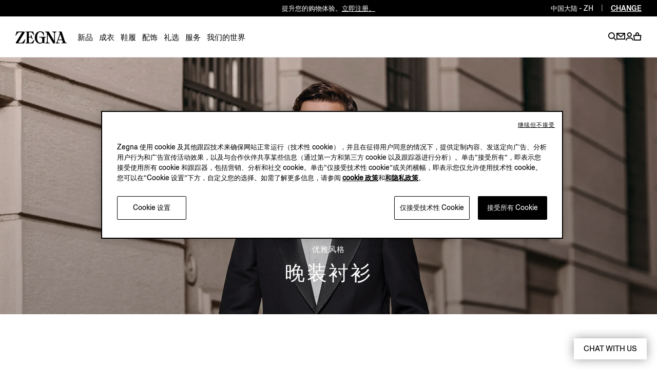

--- FILE ---
content_type: text/html; charset=UTF-8
request_url: https://www.zegna.cn/cn-zh/ready-to-wear/shirts-style-guide/evening/
body_size: 23468
content:




<!DOCTYPE html>
<html lang="zh">
<head>


<meta charset="utf-8"/>
<meta http-equiv="X-UA-Compatible" content="IE=edge,chrome=1"/>
<meta name="viewport" content="width=device-width, initial-scale=1, maximum-scale=1, user-scalable=0"/>






<link rel="preload" as="script" href="/content/zegna-commerce/zegna-countries/zegna-cn/zh.labels.js"/>

<meta name="currencyISO" content="CNY"/>


<meta name="countryCode" content="CN"/>
<meta name="country" content="cn"/>

<meta name="language" content="zh"/>

<meta name="navigation_hier" content="ready-to-wear, shirts-style-guide, evening"/>
<meta name="pageType" content="Editoriale"/>


<meta name="gClientid"/>
<meta name="facebookID"/>
<meta name="wechatId" content="wx615b21018ef9d931"/>
<meta name="weiboId"/>
<meta name="VKontakteId"/>



<meta name="facebook-domain-verification" content="0729yipr13ibt7vfpe405utk81r9en"/>




    
<link rel="stylesheet" href="/etc.clientlibs/zegna-commerce/clientlibs/clientlib-bundle-core.1764578862841.css" type="text/css">
















<title>男士正装和晚装衬衫：必备风格指南 | ZEGNA（杰尼亚） CN</title>
<meta name="description" content="优雅的晚装衬衫适合与燕尾服搭配。探索经典与优雅兼备的礼服衬衫推荐。"/>




<meta property="og:type" content="website"/>


    <meta property="og:title" content="男士正装和晚装衬衫：必备风格指南 | ZEGNA（杰尼亚）"/>



    <meta property="og:description" content="优雅的晚装衬衫适合与燕尾服搭配。探索经典与优雅兼备的礼服衬衫推荐。"/>





    <meta property="og:url" content="https://www.zegna.cn/cn-zh/ready-to-wear/shirts-style-guide/evening/"/>



<meta name="twitter:card" content="summary"/>


    <meta name="twitter:title" content="男士正装和晚装衬衫：必备风格指南 | ZEGNA（杰尼亚）"/>



    <meta name="twitter:description" content="优雅的晚装衬衫适合与燕尾服搭配。探索经典与优雅兼备的礼服衬衫推荐。"/>





    <meta name="twitter:domain" content="https://www.zegna.cn/cn-zh/ready-to-wear/shirts-style-guide/evening/"/>




<link rel="alternate" hreflang="zh-Hans-cn" href="https://www.zegna.cn/cn-zh/ready-to-wear/shirts-style-guide/evening/"/>

<link rel="alternate" hreflang="en-cn" href="https://www.zegna.cn/cn-en/ready-to-wear/shirts-style-guide/evening/"/>


<link rel="canonical" href="https://www.zegna.cn/cn-zh/ready-to-wear/shirts-style-guide/evening/"/>

<meta name="keywords"/>


<meta name="robots" content="follow"/>



<meta name="searchPageType" content="editorial"/>
<meta name="searchImg" content="/content/dam/zegna-commerce/editorials/ratio075/search/fw25/hub-shirts/man-tuxedo-fw25-2-Search-image-ratio075.webp"/>
<meta name="searchTitle" content="晚装衬衫"/>
<meta name="searchSubTitle"/>
<meta name="trackingTitle" content="evening"/>









<!-- Custom css for page -->

    
<link rel="stylesheet" href="/etc.clientlibs/zegna-commerce/clientlibs/clientlib-bundle-common.1764578862841.css" type="text/css">
<link rel="stylesheet" href="/etc.clientlibs/zegna-commerce/clientlibs/clientlib-bundle-pagebase.1764578862841.css" type="text/css">






    
    
<link rel="stylesheet" href="/etc.clientlibs/zegna-commerce/clientlibs/clientlib-bundle-editorial.1764578862841.css" type="text/css">
<link rel="stylesheet" href="/etc.clientlibs/zegna-commerce/clientlibs/clientlib-bundle-homepage.1764578862841.css" type="text/css">
<link rel="stylesheet" href="/etc.clientlibs/zegna-commerce/clientlibs/clientlib-bundle-consent.1764578862841.css" type="text/css">








<script src="/content/zegna-commerce/zegna-countries/zegna-cn/zh.labels.js" type="text/javascript"></script>





<script>(window.BOOMR_mq=window.BOOMR_mq||[]).push(["addVar",{"rua.upush":"false","rua.cpush":"true","rua.upre":"false","rua.cpre":"false","rua.uprl":"false","rua.cprl":"false","rua.cprf":"false","rua.trans":"SJ-c0fa424b-58c9-4263-89ef-de144b66aa23","rua.cook":"false","rua.ims":"false","rua.ufprl":"false","rua.cfprl":"true","rua.isuxp":"false","rua.texp":"norulematch","rua.ceh":"false","rua.ueh":"false","rua.ieh.st":"0"}]);</script>
                              <script>!function(e){var n="https://s.go-mpulse.net/boomerang/";if("True"=="True")e.BOOMR_config=e.BOOMR_config||{},e.BOOMR_config.PageParams=e.BOOMR_config.PageParams||{},e.BOOMR_config.PageParams.pci=!0,n="https://s2.go-mpulse.net/boomerang/";if(window.BOOMR_API_key="5XQUU-VA36D-MZJ9Z-NMWPN-58E6R",function(){function e(){if(!o){var e=document.createElement("script");e.id="boomr-scr-as",e.src=window.BOOMR.url,e.async=!0,i.parentNode.appendChild(e),o=!0}}function t(e){o=!0;var n,t,a,r,d=document,O=window;if(window.BOOMR.snippetMethod=e?"if":"i",t=function(e,n){var t=d.createElement("script");t.id=n||"boomr-if-as",t.src=window.BOOMR.url,BOOMR_lstart=(new Date).getTime(),e=e||d.body,e.appendChild(t)},!window.addEventListener&&window.attachEvent&&navigator.userAgent.match(/MSIE [67]\./))return window.BOOMR.snippetMethod="s",void t(i.parentNode,"boomr-async");a=document.createElement("IFRAME"),a.src="about:blank",a.title="",a.role="presentation",a.loading="eager",r=(a.frameElement||a).style,r.width=0,r.height=0,r.border=0,r.display="none",i.parentNode.appendChild(a);try{O=a.contentWindow,d=O.document.open()}catch(_){n=document.domain,a.src="javascript:var d=document.open();d.domain='"+n+"';void(0);",O=a.contentWindow,d=O.document.open()}if(n)d._boomrl=function(){this.domain=n,t()},d.write("<bo"+"dy onload='document._boomrl();'>");else if(O._boomrl=function(){t()},O.addEventListener)O.addEventListener("load",O._boomrl,!1);else if(O.attachEvent)O.attachEvent("onload",O._boomrl);d.close()}function a(e){window.BOOMR_onload=e&&e.timeStamp||(new Date).getTime()}if(!window.BOOMR||!window.BOOMR.version&&!window.BOOMR.snippetExecuted){window.BOOMR=window.BOOMR||{},window.BOOMR.snippetStart=(new Date).getTime(),window.BOOMR.snippetExecuted=!0,window.BOOMR.snippetVersion=12,window.BOOMR.url=n+"5XQUU-VA36D-MZJ9Z-NMWPN-58E6R";var i=document.currentScript||document.getElementsByTagName("script")[0],o=!1,r=document.createElement("link");if(r.relList&&"function"==typeof r.relList.supports&&r.relList.supports("preload")&&"as"in r)window.BOOMR.snippetMethod="p",r.href=window.BOOMR.url,r.rel="preload",r.as="script",r.addEventListener("load",e),r.addEventListener("error",function(){t(!0)}),setTimeout(function(){if(!o)t(!0)},3e3),BOOMR_lstart=(new Date).getTime(),i.parentNode.appendChild(r);else t(!1);if(window.addEventListener)window.addEventListener("load",a,!1);else if(window.attachEvent)window.attachEvent("onload",a)}}(),"".length>0)if(e&&"performance"in e&&e.performance&&"function"==typeof e.performance.setResourceTimingBufferSize)e.performance.setResourceTimingBufferSize();!function(){if(BOOMR=e.BOOMR||{},BOOMR.plugins=BOOMR.plugins||{},!BOOMR.plugins.AK){var n="true"=="true"?1:0,t="",a="aoiyphaxibyfu2lhk5xq-f-74218ebab-clientnsv4-s.akamaihd.net",i="false"=="true"?2:1,o={"ak.v":"39","ak.cp":"436342","ak.ai":parseInt("628376",10),"ak.ol":"0","ak.cr":9,"ak.ipv":4,"ak.proto":"h2","ak.rid":"da814175","ak.r":42169,"ak.a2":n,"ak.m":"a","ak.n":"essl","ak.bpcip":"3.145.135.0","ak.cport":58970,"ak.gh":"23.52.43.69","ak.quicv":"","ak.tlsv":"tls1.3","ak.0rtt":"","ak.0rtt.ed":"","ak.csrc":"-","ak.acc":"","ak.t":"1768380271","ak.ak":"hOBiQwZUYzCg5VSAfCLimQ==HvkXyG7S6lARLYDWTGQy4SzJm4wd//gQHhKhGr7VyiGdKyf2oMBs9NfOZgT8NRgTJwrfQpHaJNooCbh6MkvY5sI4q0gZQ7E3CdoLvhp8lnAjm0JSDkyJHdNxAt9d8cycSC328x1iYUB7FhUcP/ijpUOnEycNBiziD8X4EFLgA2W/yZu+ML3n1McBAtjq5dCwcIUciPgPcgFgwd8o/TZbJJBsKc6ytxyTOcoTAmmk8ux9OcFAZ2rHKOJhhcedr9fAsma7oWJCucCULPMGfUARQh16daOW9Kc4/IbtpG8UgyjG1yiixv3xwqRJrqPjwii2mM/bPiWfge+JvF5UnXA/Gdx4NWfSDBNiDuYHmg6bXyerVt8bHHeBz7bupnQvMhSUNXOjcf7uD5YyDkrV9BKbLDLGBYPFNz3nudJaruTgYsM=","ak.pv":"222","ak.dpoabenc":"","ak.tf":i};if(""!==t)o["ak.ruds"]=t;var r={i:!1,av:function(n){var t="http.initiator";if(n&&(!n[t]||"spa_hard"===n[t]))o["ak.feo"]=void 0!==e.aFeoApplied?1:0,BOOMR.addVar(o)},rv:function(){var e=["ak.bpcip","ak.cport","ak.cr","ak.csrc","ak.gh","ak.ipv","ak.m","ak.n","ak.ol","ak.proto","ak.quicv","ak.tlsv","ak.0rtt","ak.0rtt.ed","ak.r","ak.acc","ak.t","ak.tf"];BOOMR.removeVar(e)}};BOOMR.plugins.AK={akVars:o,akDNSPreFetchDomain:a,init:function(){if(!r.i){var e=BOOMR.subscribe;e("before_beacon",r.av,null,null),e("onbeacon",r.rv,null,null),r.i=!0}return this},is_complete:function(){return!0}}}}()}(window);</script></head>
<body class="visibleHeader j-body  transition-animation-stopper">
    


    <script type="text/javascript">
        var utag_data = {
            page_load : "1"};
    </script>
    <script type="text/javascript"> (function(a,b,c,d){ a='//tags.tiqcdn.cn/utag/zegna/zegna/prod/utag.js'; b=document;c='script';d=b.createElement(c); d.src=a;d.type='text/java'+c;d.async=true;a=b.getElementsByTagName(c)[0]; a.parentNode.insertBefore(d,a);})(); </script>





<div class="wrapper">
    <div class="main" id="content">

        <!-- Commons components import -->

        
        <header class="header--v2   j-header ">
            <a href="#mainContent" class="skipToContent">跳到主要内容</a>
            











    
    
    
    

    
    

    
    <country-region-component inline-template>
        

    
    

    
    

    
    
    

    
    

    <div class="country countryReg " ref="countryRef" :class="{&#39;countryReg--show&#39;: countryOpen, &#39;country__header--language&#39;: openRegion }" role="region">

        <div class="country__header">
            <div class="country__label">
                <span class="country__icon i-basket-bag country__icon--noShoppable"></span>
                <span class="country__selected">Rest of the world</span>
                <a class="country__link" tabindex="-1" data-country-code="ROW" href="https://www.zegna.com/ww-en/">
                    <span class="country__circle">en</span>
                </a>

            </div>

            <p class="country__infoLanguage">Select your region/language</p>

            <button class="country__close i-close-thin" aria-label="exit country" title="exit country" @click="closeCountry" ref="countryRegClose" tabindex="-1">
            </button>

            
            
            <p class="country__labelMobile">Regions</p>

            <p class="country__labelMobile country__labelMobile--language">
                

                {{ countrySelected }}

                <a href="#" class="country__backRegion i-back" @click="backToRegion" aria-label="back region" title="back region"></a>
            </p>
        </div>

        <div class="country__content ">
            
            

            
            
                

                
                
                    
                    
                    
                

                
                

                
                
            

            
            

            
            <div class="country__column col-1">




    
    
    
    

    
    
    

    <button id="Americas" class="country__country " @click="clickOnCountry('Americas')" :tabindex="isMobileMode ? '-1' : false">Americas</button>

    <ul aria-labelledby="Americas" class="country__list " :class="{'country__list--openCountry': showCountries === 'Americas'}">
        
        




    
    
    <li class="country__singleCountry">







    
    
        <a href="https://www.zegna.com/ca-en/" class="country__voice" data-country-code="CA" tabindex="-1">
            
                <span class="country__icon i-basket-bag "></span>
            
            Canada
        </a>
    
        
    

    <div class="country__languages">
        <a href="https://www.zegna.com/ca-en/" class="country__circle" tabindex="-1" aria-label="english">en</a>
<a href="https://www.zegna.com/ca-fr/" class="country__circle" tabindex="-1" aria-label="french">fr</a>

    </div>


</li>


    
    
    <li class="country__singleCountry">







    
    
        <a href="https://www.zegna.com/mx-en/" class="country__voice" data-country-code="MX" tabindex="-1">
            
                <span class="country__icon i-basket-bag "></span>
            
            Mexico
        </a>
    
        
    

    <div class="country__languages">
        <a href="https://www.zegna.com/mx-en/" class="country__circle" tabindex="-1" aria-label="english">en</a>
<a href="https://www.zegna.com/mx-es/" class="country__circle" tabindex="-1" aria-label="spanish">es</a>

    </div>


</li>


    
    
    <li class="country__singleCountry">







    
    
        <a href="https://www.zegna.com/us-en/" class="country__voice" data-country-code="US" tabindex="-1">
            
                <span class="country__icon i-basket-bag "></span>
            
            United States
        </a>
    
        
    
        
    

    <div class="country__languages">
        <a href="https://www.zegna.com/us-en/" class="country__circle" tabindex="-1" aria-label="english">en</a>
<a href="https://www.zegna.com/us-zh/" class="country__circle" tabindex="-1" aria-label="chinese">zh</a>
<a href="https://www.zegna.com/us-es/" class="country__circle" tabindex="-1" aria-label="spanish">es</a>

    </div>


</li>



    </ul>

    
    
        <button id="Africa/Middleeast" class="country__country country__country--marginTop" @click="clickOnCountry('Africa/Middleeast')" :tabindex="isMobileMode ? '-1' : false">Africa / Middle east</button>

        <ul aria-labelledby="Africa/Middleeast" class="country__list " :class="{'country__list--openCountry': showCountries === 'Africa/Middleeast'}">
            
            




    
    
    <li class="country__singleCountry">







    
    
        <a href="https://me.zegna.com/ar-ae/" class="country__voice" data-country-code="AE" tabindex="-1">
            
                <span class="country__icon i-basket-bag "></span>
            
            U.A.E.
        </a>
    
        
    

    <div class="country__languages">
        <a href="https://me.zegna.com/ar-ae/" class="country__circle" tabindex="-1" aria-label="arabic">ar</a>
<a href="https://me.zegna.com/en-ae/" class="country__circle" tabindex="-1" aria-label="english">en</a>

    </div>


</li>


    
    
    <li class="country__singleCountry">







    
    
        <a href="https://me.zegna.com/ar-sa/" class="country__voice" data-country-code="SA" tabindex="-1">
            
                <span class="country__icon i-basket-bag "></span>
            
            Saudi Arabia
        </a>
    
        
    

    <div class="country__languages">
        <a href="https://me.zegna.com/ar-sa/" class="country__circle" tabindex="-1" aria-label="arabic">ar</a>
<a href="https://me.zegna.com/en-sa/" class="country__circle" tabindex="-1" aria-label="english">en</a>

    </div>


</li>


    
    
    <li class="country__singleCountry">







    
    
        <a href="https://me.zegna.com/ar-kw/" class="country__voice" data-country-code="KW" tabindex="-1">
            
                <span class="country__icon i-basket-bag "></span>
            
            Kuwait
        </a>
    
        
    

    <div class="country__languages">
        <a href="https://me.zegna.com/ar-kw/" class="country__circle" tabindex="-1" aria-label="arabic">ar</a>
<a href="https://me.zegna.com/en-kw/" class="country__circle" tabindex="-1" aria-label="english">en</a>

    </div>


</li>


    
    
    <li class="country__singleCountry">







    
    
        <a href="https://me.zegna.com/ar-om/" class="country__voice" data-country-code="OM" tabindex="-1">
            
                <span class="country__icon i-basket-bag "></span>
            
            Oman
        </a>
    
        
    

    <div class="country__languages">
        <a href="https://me.zegna.com/ar-om/" class="country__circle" tabindex="-1" aria-label="arabic">ar</a>
<a href="https://me.zegna.com/en-om/" class="country__circle" tabindex="-1" aria-label="english">en</a>

    </div>


</li>


    
    
    <li class="country__singleCountry">







    
    
        <a href="https://me.zegna.com/ar-bh/" class="country__voice" data-country-code="BH" tabindex="-1">
            
                <span class="country__icon i-basket-bag "></span>
            
            Bahrain
        </a>
    
        
    

    <div class="country__languages">
        <a href="https://me.zegna.com/ar-bh/" class="country__circle" tabindex="-1" aria-label="arabic">ar</a>
<a href="https://me.zegna.com/en-bh/" class="country__circle" tabindex="-1" aria-label="english">en</a>

    </div>


</li>


    
    
    <li class="country__singleCountry">







    
    
        <a href="https://me.zegna.com/ar-qa/" class="country__voice" data-country-code="QA" tabindex="-1">
            
                <span class="country__icon i-basket-bag "></span>
            
            Qatar
        </a>
    
        
    

    <div class="country__languages">
        <a href="https://me.zegna.com/ar-qa/" class="country__circle" tabindex="-1" aria-label="arabic">ar</a>
<a href="https://me.zegna.com/en-qa/" class="country__circle" tabindex="-1" aria-label="english">en</a>

    </div>


</li>



        </ul>
    

    
    



</div>

            <div class="country__column col-1">




    
    
    
    

    
    
    

    <button id="AsiaPacific亚太地区" class="country__country " @click="clickOnCountry('AsiaPacific亚太地区')" :tabindex="isMobileMode ? '-1' : false">Asia Pacific 亚太地区</button>

    <ul aria-labelledby="AsiaPacific亚太地区" class="country__list " :class="{'country__list--openCountry': showCountries === 'AsiaPacific亚太地区'}">
        
        




    
    
    <li class="country__singleCountry">







    
    
        <a href="https://www.zegna.com/au-en/" class="country__voice" data-country-code="AU" tabindex="-1">
            
                <span class="country__icon i-basket-bag "></span>
            
            Australia
        </a>
    
        
    

    <div class="country__languages">
        <a href="https://www.zegna.com/au-en/" class="country__circle" tabindex="-1" aria-label="english">en</a>
<a href="https://www.zegna.com/au-zh/" class="country__circle" tabindex="-1" aria-label="chinese">zh</a>

    </div>


</li>


    
    
    <li class="country__singleCountry">







    
    
        <a href="https://www.zegna.cn/cn-zh/ready-to-wear/shirts-style-guide/evening/" class="country__voice" data-country-code="CN" tabindex="-1">
            
                <span class="country__icon i-basket-bag "></span>
            
            China Mainland
        </a>
    
        
    

    <div class="country__languages">
        <a href="https://www.zegna.cn/cn-zh/ready-to-wear/shirts-style-guide/evening/" class="country__circle" tabindex="-1" aria-label="chinese">zh</a>
<a href="https://www.zegna.cn/cn-en/ready-to-wear/shirts-style-guide/evening/" class="country__circle" tabindex="-1" aria-label="english">en</a>

    </div>


</li>


    
    
    <li class="country__singleCountry">







    
    
        <a href="https://www.zegna.com/hk-tw/" class="country__voice" data-country-code="HK" tabindex="-1">
            
                <span class="country__icon i-basket-bag "></span>
            
            Hong Kong SAR China
        </a>
    
        
    

    <div class="country__languages">
        <a href="https://www.zegna.com/hk-tw/" class="country__circle" tabindex="-1" aria-label="chinese traditional">tc</a>
<a href="https://www.zegna.com/hk-en/" class="country__circle" tabindex="-1" aria-label="english">en</a>

    </div>


</li>


    
    
    <li class="country__singleCountry">







    
    
        <a href="https://www.zegna.com/jp-ja/" class="country__voice" data-country-code="JP" tabindex="-1">
            
                <span class="country__icon i-basket-bag "></span>
            
            Japan
        </a>
    
        
    

    <div class="country__languages">
        <a href="https://www.zegna.com/jp-ja/" class="country__circle" tabindex="-1" aria-label="japanese">ja</a>
<a href="https://www.zegna.com/jp-en/" class="country__circle" tabindex="-1" aria-label="english">en</a>

    </div>


</li>


    
    
    <li class="country__singleCountry">







    
    
        <a href="https://www.zegna.com/kr-ko/" class="country__voice" data-country-code="KR" tabindex="-1">
            
                <span class="country__icon i-basket-bag country__icon--noShoppable"></span>
            
            Korea
        </a>
    
        
    

    <div class="country__languages">
        <a href="https://www.zegna.com/kr-ko/" class="country__circle" tabindex="-1" aria-label="korean">ko</a>
<a href="https://www.zegna.com/kr-en/" class="country__circle" tabindex="-1" aria-label="english">en</a>

    </div>


</li>


    
    
    <li class="country__singleCountry">







    
    
        <a href="https://www.zegna.cn/mo-tw/" class="country__voice" data-country-code="MO" tabindex="-1">
            
                <span class="country__icon i-basket-bag country__icon--noShoppable"></span>
            
            Macau SAR China
        </a>
    
        
    
        
    

    <div class="country__languages">
        <a href="https://www.zegna.cn/mo-tw/" class="country__circle" tabindex="-1" aria-label="chinese traditional">tc</a>
<a href="https://www.zegna.cn/mo-zh/" class="country__circle" tabindex="-1" aria-label="chinese">zh</a>
<a href="https://www.zegna.cn/mo-en/" class="country__circle" tabindex="-1" aria-label="english">en</a>

    </div>


</li>


    
    
    <li class="country__singleCountry">







    
    
        <a href="https://www.zegna.com/nz-en/" class="country__voice" data-country-code="NZ" tabindex="-1">
            
                <span class="country__icon i-basket-bag country__icon--noShoppable"></span>
            
            New Zealand
        </a>
    

    <div class="country__languages">
        <a href="https://www.zegna.com/nz-en/" class="country__circle" tabindex="-1" aria-label="english">en</a>

    </div>


</li>


    
    
    <li class="country__singleCountry">







    
    
        <a href="https://www.zegna.com/sg-en/" class="country__voice" data-country-code="SG" tabindex="-1">
            
                <span class="country__icon i-basket-bag country__icon--noShoppable"></span>
            
            Singapore
        </a>
    
        
    

    <div class="country__languages">
        <a href="https://www.zegna.com/sg-en/" class="country__circle" tabindex="-1" aria-label="english">en</a>
<a href="https://www.zegna.com/sg-zh/" class="country__circle" tabindex="-1" aria-label="chinese">zh</a>

    </div>


</li>


    
    
    <li class="country__singleCountry">







    
    
        <a href="https://www.zegna.com/th-en/" class="country__voice" data-country-code="TH" tabindex="-1">
            
                <span class="country__icon i-basket-bag country__icon--noShoppable"></span>
            
            Thailand
        </a>
    

    <div class="country__languages">
        <a href="https://www.zegna.com/th-en/" class="country__circle" tabindex="-1" aria-label="english">en</a>

    </div>


</li>



    </ul>

    
    

    
    



</div>

            <div class="country__column col-2">




    
    
    
    

    
    
    

    <button id="Europe" class="country__country " @click="clickOnCountry('Europe')" :tabindex="isMobileMode ? '-1' : false">Europe</button>

    <ul aria-labelledby="Europe" class="country__list " :class="{'country__list--openCountry': showCountries === 'Europe'}">
        
        




    
    
    <li class="country__singleCountry">







    
    
        <a href="https://www.zegna.com/at-de/" class="country__voice" data-country-code="AT" tabindex="-1">
            
                <span class="country__icon i-basket-bag "></span>
            
            Austria
        </a>
    
        
    

    <div class="country__languages">
        <a href="https://www.zegna.com/at-de/" class="country__circle" tabindex="-1" aria-label="german">de</a>
<a href="https://www.zegna.com/at-en/" class="country__circle" tabindex="-1" aria-label="english">en</a>

    </div>


</li>


    
    
    <li class="country__singleCountry">







    
    
        <a href="https://www.zegna.com/be-fr/" class="country__voice" data-country-code="BE" tabindex="-1">
            
                <span class="country__icon i-basket-bag "></span>
            
            Belgium
        </a>
    
        
    

    <div class="country__languages">
        <a href="https://www.zegna.com/be-fr/" class="country__circle" tabindex="-1" aria-label="french">fr</a>
<a href="https://www.zegna.com/be-en/" class="country__circle" tabindex="-1" aria-label="english">en</a>

    </div>


</li>


    
    
    <li class="country__singleCountry">







    
    
        <a href="https://www.zegna.com/bg-en/" class="country__voice" data-country-code="BG" tabindex="-1">
            
                <span class="country__icon i-basket-bag "></span>
            
            Bulgaria
        </a>
    

    <div class="country__languages">
        <a href="https://www.zegna.com/bg-en/" class="country__circle" tabindex="-1" aria-label="english">en</a>

    </div>


</li>


    
    
    <li class="country__singleCountry">







    
    
        <a href="https://www.zegna.com/cz-en/" class="country__voice" data-country-code="CZ" tabindex="-1">
            
                <span class="country__icon i-basket-bag "></span>
            
            Czech Republic
        </a>
    

    <div class="country__languages">
        <a href="https://www.zegna.com/cz-en/" class="country__circle" tabindex="-1" aria-label="english">en</a>

    </div>


</li>


    
    
    <li class="country__singleCountry">







    
    
        <a href="https://www.zegna.com/dk-en/" class="country__voice" data-country-code="DK" tabindex="-1">
            
                <span class="country__icon i-basket-bag "></span>
            
            Denmark
        </a>
    

    <div class="country__languages">
        <a href="https://www.zegna.com/dk-en/" class="country__circle" tabindex="-1" aria-label="english">en</a>

    </div>


</li>


    
    
    <li class="country__singleCountry">







    
    
        <a href="https://www.zegna.com/ee-en/" class="country__voice" data-country-code="EE" tabindex="-1">
            
                <span class="country__icon i-basket-bag "></span>
            
            Estonia
        </a>
    

    <div class="country__languages">
        <a href="https://www.zegna.com/ee-en/" class="country__circle" tabindex="-1" aria-label="english">en</a>

    </div>


</li>


    
    
    <li class="country__singleCountry">







    
    
        <a href="https://www.zegna.com/fi-en/" class="country__voice" data-country-code="FI" tabindex="-1">
            
                <span class="country__icon i-basket-bag "></span>
            
            Finland
        </a>
    

    <div class="country__languages">
        <a href="https://www.zegna.com/fi-en/" class="country__circle" tabindex="-1" aria-label="english">en</a>

    </div>


</li>


    
    
    <li class="country__singleCountry">







    
    
        <a href="https://www.zegna.com/fr-fr/" class="country__voice" data-country-code="FR" tabindex="-1">
            
                <span class="country__icon i-basket-bag "></span>
            
            France
        </a>
    
        
    

    <div class="country__languages">
        <a href="https://www.zegna.com/fr-fr/" class="country__circle" tabindex="-1" aria-label="french">fr</a>
<a href="https://www.zegna.com/fr-en/" class="country__circle" tabindex="-1" aria-label="english">en</a>

    </div>


</li>


    
    
    <li class="country__singleCountry">







    
    
        <a href="https://www.zegna.com/de-de/" class="country__voice" data-country-code="DE" tabindex="-1">
            
                <span class="country__icon i-basket-bag "></span>
            
            Germany
        </a>
    
        
    

    <div class="country__languages">
        <a href="https://www.zegna.com/de-de/" class="country__circle" tabindex="-1" aria-label="german">de</a>
<a href="https://www.zegna.com/de-en/" class="country__circle" tabindex="-1" aria-label="english">en</a>

    </div>


</li>


    
    
    <li class="country__singleCountry">







    
    
        <a href="https://www.zegna.com/gr-en/" class="country__voice" data-country-code="GR" tabindex="-1">
            
                <span class="country__icon i-basket-bag "></span>
            
            Greece
        </a>
    

    <div class="country__languages">
        <a href="https://www.zegna.com/gr-en/" class="country__circle" tabindex="-1" aria-label="english">en</a>

    </div>


</li>


    
    
    <li class="country__singleCountry">







    
    
        <a href="https://www.zegna.com/hu-en/" class="country__voice" data-country-code="HU" tabindex="-1">
            
                <span class="country__icon i-basket-bag "></span>
            
            Hungary
        </a>
    

    <div class="country__languages">
        <a href="https://www.zegna.com/hu-en/" class="country__circle" tabindex="-1" aria-label="english">en</a>

    </div>


</li>


    
    
    <li class="country__singleCountry">







    
    
        <a href="https://www.zegna.com/ie-en/" class="country__voice" data-country-code="IE" tabindex="-1">
            
                <span class="country__icon i-basket-bag "></span>
            
            Ireland
        </a>
    

    <div class="country__languages">
        <a href="https://www.zegna.com/ie-en/" class="country__circle" tabindex="-1" aria-label="english">en</a>

    </div>


</li>


    
    
    <li class="country__singleCountry">







    
    
        <a href="https://www.zegna.com/it-it/" class="country__voice" data-country-code="IT" tabindex="-1">
            
                <span class="country__icon i-basket-bag "></span>
            
            Italy
        </a>
    
        
    

    <div class="country__languages">
        <a href="https://www.zegna.com/it-it/" class="country__circle" tabindex="-1" aria-label="italian">it</a>
<a href="https://www.zegna.com/it-en/" class="country__circle" tabindex="-1" aria-label="english">en</a>

    </div>


</li>


    
    
    <li class="country__singleCountry">







    
    
        <a href="https://www.zegna.com/lv-en/" class="country__voice" data-country-code="LV" tabindex="-1">
            
                <span class="country__icon i-basket-bag "></span>
            
            Latvia
        </a>
    

    <div class="country__languages">
        <a href="https://www.zegna.com/lv-en/" class="country__circle" tabindex="-1" aria-label="english">en</a>

    </div>


</li>


    
    
    <li class="country__singleCountry">







    
    
        <a href="https://www.zegna.com/lt-en/" class="country__voice" data-country-code="LT" tabindex="-1">
            
                <span class="country__icon i-basket-bag "></span>
            
            Lithuania
        </a>
    

    <div class="country__languages">
        <a href="https://www.zegna.com/lt-en/" class="country__circle" tabindex="-1" aria-label="english">en</a>

    </div>


</li>


    
    
    <li class="country__singleCountry">







    
    
        <a href="https://www.zegna.com/lu-en/" class="country__voice" data-country-code="LU" tabindex="-1">
            
                <span class="country__icon i-basket-bag "></span>
            
            Luxembourg
        </a>
    

    <div class="country__languages">
        <a href="https://www.zegna.com/lu-en/" class="country__circle" tabindex="-1" aria-label="english">en</a>

    </div>


</li>


    
    
    <li class="country__singleCountry">







    
    
        <a href="https://www.zegna.com/nl-en/" class="country__voice" data-country-code="NL" tabindex="-1">
            
                <span class="country__icon i-basket-bag "></span>
            
            Netherlands
        </a>
    

    <div class="country__languages">
        <a href="https://www.zegna.com/nl-en/" class="country__circle" tabindex="-1" aria-label="english">en</a>

    </div>


</li>


    
    
    <li class="country__singleCountry">







    
    
        <a href="https://www.zegna.com/no-en/" class="country__voice" data-country-code="NO" tabindex="-1">
            
                <span class="country__icon i-basket-bag "></span>
            
            Norway
        </a>
    

    <div class="country__languages">
        <a href="https://www.zegna.com/no-en/" class="country__circle" tabindex="-1" aria-label="english">en</a>

    </div>


</li>


    
    
    <li class="country__singleCountry">







    
    
        <a href="https://www.zegna.com/pl-en/" class="country__voice" data-country-code="PL" tabindex="-1">
            
                <span class="country__icon i-basket-bag "></span>
            
            Poland
        </a>
    

    <div class="country__languages">
        <a href="https://www.zegna.com/pl-en/" class="country__circle" tabindex="-1" aria-label="english">en</a>

    </div>


</li>


    
    
    <li class="country__singleCountry">







    
    
        <a href="https://www.zegna.com/pt-pt/" class="country__voice" data-country-code="PT" tabindex="-1">
            
                <span class="country__icon i-basket-bag "></span>
            
            Portugal
        </a>
    
        
    

    <div class="country__languages">
        <a href="https://www.zegna.com/pt-pt/" class="country__circle" tabindex="-1" aria-label="portuguese">pt</a>
<a href="https://www.zegna.com/pt-en/" class="country__circle" tabindex="-1" aria-label="english">en</a>

    </div>


</li>


    
    
    <li class="country__singleCountry">







    
    
        <a href="https://www.zegna.com/ro-en/" class="country__voice" data-country-code="RO" tabindex="-1">
            
                <span class="country__icon i-basket-bag "></span>
            
            Romania
        </a>
    

    <div class="country__languages">
        <a href="https://www.zegna.com/ro-en/" class="country__circle" tabindex="-1" aria-label="english">en</a>

    </div>


</li>


    
    
    <li class="country__singleCountry">







    
    
        <a href="https://www.zegna.com/sk-en/" class="country__voice" data-country-code="SK" tabindex="-1">
            
                <span class="country__icon i-basket-bag "></span>
            
            Slovakia
        </a>
    

    <div class="country__languages">
        <a href="https://www.zegna.com/sk-en/" class="country__circle" tabindex="-1" aria-label="english">en</a>

    </div>


</li>


    
    
    <li class="country__singleCountry">







    
    
        <a href="https://www.zegna.com/si-en/" class="country__voice" data-country-code="SI" tabindex="-1">
            
                <span class="country__icon i-basket-bag "></span>
            
            Slovenia
        </a>
    

    <div class="country__languages">
        <a href="https://www.zegna.com/si-en/" class="country__circle" tabindex="-1" aria-label="english">en</a>

    </div>


</li>


    
    
    <li class="country__singleCountry">







    
    
        <a href="https://www.zegna.com/es-es/" class="country__voice" data-country-code="ES" tabindex="-1">
            
                <span class="country__icon i-basket-bag "></span>
            
            Spain
        </a>
    
        
    

    <div class="country__languages">
        <a href="https://www.zegna.com/es-es/" class="country__circle" tabindex="-1" aria-label="spanish">es</a>
<a href="https://www.zegna.com/es-en/" class="country__circle" tabindex="-1" aria-label="english">en</a>

    </div>


</li>


    
    
    <li class="country__singleCountry">







    
    
        <a href="https://www.zegna.com/se-en/" class="country__voice" data-country-code="SE" tabindex="-1">
            
                <span class="country__icon i-basket-bag "></span>
            
            Sweden
        </a>
    

    <div class="country__languages">
        <a href="https://www.zegna.com/se-en/" class="country__circle" tabindex="-1" aria-label="english">en</a>

    </div>


</li>


    
    
    <li class="country__singleCountry">







    
    
        <a href="https://www.zegna.com/ch-de/" class="country__voice" data-country-code="CH" tabindex="-1">
            
                <span class="country__icon i-basket-bag "></span>
            
            Switzerland
        </a>
    
        
    
        
    
        
    

    <div class="country__languages">
        <a href="https://www.zegna.com/ch-de/" class="country__circle" tabindex="-1" aria-label="german">de</a>
<a href="https://www.zegna.com/ch-fr/" class="country__circle" tabindex="-1" aria-label="french">fr</a>
<a href="https://www.zegna.com/ch-it/" class="country__circle" tabindex="-1" aria-label="italian">it</a>
<a href="https://www.zegna.com/ch-en/" class="country__circle" tabindex="-1" aria-label="english">en</a>

    </div>


</li>


    
    
    <li class="country__singleCountry">







    
    
        <a href="https://www.zegna.com/tr-en/" class="country__voice" data-country-code="TR" tabindex="-1">
            
                <span class="country__icon i-basket-bag country__icon--noShoppable"></span>
            
            Turkey
        </a>
    

    <div class="country__languages">
        <a href="https://www.zegna.com/tr-en/" class="country__circle" tabindex="-1" aria-label="english">en</a>

    </div>


</li>


    
    
    <li class="country__singleCountry">







    
    
        <a href="https://www.zegna.com/uk-en/" class="country__voice" data-country-code="GB" tabindex="-1">
            
                <span class="country__icon i-basket-bag "></span>
            
            United Kingdom
        </a>
    

    <div class="country__languages">
        <a href="https://www.zegna.com/uk-en/" class="country__circle" tabindex="-1" aria-label="english">en</a>

    </div>


</li>



    </ul>

    
    

    
    



</div>

            

            <div class="country__label country__label--mobile" tabindex="-1" data-country-code="ROW" v-if="isMobileMode">
                <span class="country__icon i-basket-bag country__icon--noShoppable"></span>

                <span class="country__selected">Rest of the world</span>
                <div class="country__languages">
                    <a href="https://www.zegna.com/ww-en/" class="country__link">
                        <span class="country__circle">en</span>
                    </a>
                </div>
            </div>
        </div>

        <a href="#" class="country__mobileCloseMenu" v-if="isMobileMode" @click="closeCountry" data-trap="trap" aria-label="close menu">
            <span class="country__closeIcon i-close"></span>
        </a>
    </div>

    </country-region-component>













    





<header-v2-component inline-template v-cloak>
    <div>
        
        
        
        
        
        
        
        <div :class="{ 'header':true,'  noTransparent': typeTransparent ,'header--openMenu': subMenuOpen, 'header--hidden': hiddenHeader }" ref="header">

            


<banner-shipping-component inline-template>
    <div class="bannerShipping">
        <a href="/cn-zh/sign-in-sign-up/" class="bannerShipping__message" name="&lid=overlay_header:banner-shipping:body&lpos=overview">
            <span class="bannerShipping__message--desktop">提升您的购物体验。<b><u>立即注册。</u></b></span>
            <span class="bannerShipping__message--mobile">提升您的购物体验。<b><u>立即注册。</u></b></span>
        </a>
        
        <button class="bannerShipping__country" @click="changeCountry" ref="countryChange">
            <span class="bannerShipping__countryName"> 中国大陆 - zh</span>
            <span class="bannerShipping__separator" aria-hidden="true">|</span>
            <span class="bannerShipping__countryChange bannerShipping__countryChange--custom">Change</span>
        </button>
    </div>
</banner-shipping-component>

            <div class="header__container">

                <nav :class="{'header__menu--openMobile': openMenuMobile}" aria-label="导航" class="menu j-navigation">
                    <button @click="openMenu" aria-label="打开网站菜单" class="menu__mobile i-hamburger">
                    </button>
                    <div class="header__search" v-if="isMobile">
                        


<search-component inline-template data-placeholder-s v-cloak>
    <div class="utils__search" ref="search" :class="{'utils__search--expand': expandedSearch, 'utils__search--closing':isClosing}" role="search">
        <label class="utils__searchLabel" for="search">搜索</label>
        <a href="#" role="button" aria-label="搜索" class="utils__searchIcon i-search" @click.prevent="expandSearch"></a>
        <div class="searchbarhWrapper" ref="searchWrapper">
            <div ref="searchbarInputWrapper" class="searchbarInputWrapper">
                <h2 class="searchTitle__mobile">搜索</h2>
                <input data-placeholder-s="您想要搜索什么？" ref="searchbar" v-model="searchBarInput" class="autosuggest__input" type="text" id="search" autocomplete="off" placeholder="搜索" @focus="expandSearch" @keyup.enter="goToSearchPage" @keyup="onChanged"/>
                <button aria-label="搜索" :disabled="!this.query && expandedSearch" class="i-search" @click.prevent="goToSearchPage" :class="{ 'utils__searchIcon--disabled': !this.query && expandedSearch}"></button>
                <span class="search__inputError" v-if="showError" aria-live="polite">
                    字段不能为空
                </span>
            </div>

            
            <div class="searchbarMenu" v-if="!searchBarInput">
                <div class="searchBox">
                    <div class="searchBox__results">
                        <div class="searchBox__col">
                            <div class="searchBox__navigation">
                                <div class="searchBox__col" v-if="recentSearches.length > 0">
                                    <h3 id="recentSearch" class="searchBox__title">
                                        您最近的搜索
                                    </h3>
                                    <ul aria-labelledby="recentSearch" class="searchBox__list">
                                        <li class="searchBox__item" v-for="query in recentSearches" :key="query">
                                            <a href="#" class="searchBox__itemLink" data-type="Suggestion" @click.prevent="setAsQuery(query, $event)" @keyup.enter="setAsQuery(query, $event)" :title="query">
                                                <span class="i-search"></span>
                                                <span class="searchBox__text">{{ formatText(query) }}</span>
                                            </a>
                                        </li>
                                    </ul>
                                </div>
                                <div class="searchBox__col" v-else>
                                    
                                    <h3 id="popular" class="searchBox__title">
                                        热门搜索
                                    </h3>
                                    <ul aria-labelledby="popular" class="searchBox__list">
                                        <li class="searchBox__item">
                                            <a href="#" class="searchBox__itemLink" data-type="Suggestion" title="户外系列" @click.prevent="setSearchesAsQuery" @keyup.enter="setSearchesAsQuery">
                                                <span class="i-search"></span>
                                                <span class="searchBox__text">户外系列</span>
                                            </a>
                                        </li>
                                    
                                        <li class="searchBox__item">
                                            <a href="#" class="searchBox__itemLink" data-type="Suggestion" title="Triple Stitch™ 运动鞋" @click.prevent="setSearchesAsQuery" @keyup.enter="setSearchesAsQuery">
                                                <span class="i-search"></span>
                                                <span class="searchBox__text">Triple Stitch™ 运动鞋</span>
                                            </a>
                                        </li>
                                    
                                        <li class="searchBox__item">
                                            <a href="#" class="searchBox__itemLink" data-type="Suggestion" title="Luxury Leisurewear 奢华休闲系列" @click.prevent="setSearchesAsQuery" @keyup.enter="setSearchesAsQuery">
                                                <span class="i-search"></span>
                                                <span class="searchBox__text">Luxury Leisurewear 奢华休闲系列</span>
                                            </a>
                                        </li>
                                    </ul>
                                </div>
                                <div class="searchBox__col">
                                    <h3 id="services" class="searchBox__title">服务</h3>
                                    <ul aria-labelledby="services" class="searchBox__list">
                                        <li class="searchBox__item">
                                            <a href="/cn-zh/services/mens-tailoring/made-to-measure/" class="searchBox__itemLink" data-type="Services" @click="onClickedObjectIDsAfterSearch" title="Su Misura">
                                                <span class="searchBox__text">Su Misura</span>
                                            </a>
                                        </li>
                                    
                                        <li class="searchBox__item">
                                            <a href="/cn-zh/store-locator/" class="searchBox__itemLink" data-type="Services" @click="onClickedObjectIDsAfterSearch" title="店铺位置查询">
                                                <span class="searchBox__text">店铺位置查询</span>
                                            </a>
                                        </li>
                                    </ul>
                                </div>
                            </div>
                        </div>
                        <div class="searchBox__col">
                            <h3 id="newInStore" class="searchBox__title">新品</h3>
                            <ul aria-labelledby="newInStore" class="searchBox__list" data-codes="[35893268,35887788,35887786,35880914]" ref="newInStore">
                                <li class="searchBox__item" v-for="product in suggNewInStore" :key="product.productDetail.productCode">
                                    <a :href="product.productDetail.pdpUrl" class="searchBox__itemLink" data-type="Products" @click="setPrevPageSearch" :title="product.productDetail.name">
                                        <img aria-hidden="true" :src="product.productDetail.images.default" alt=" "/>
                                        <span class="searchBox__text">{{product.productDetail.name}}</span>
                                    </a>
                                </li>
                            </ul>
                        </div>
                    </div>
                </div>
            </div>
            <div aria-live="assertive" aria-atomic="true">
                <transition name="searchBox--animation">
                    <div class="searchBox__noResults" v-if="noResults">未找到结果</div>
                </transition>
            </div>
            <transition name="searchBox--animation">
                <div class="searchBox" v-if="products.length > 0 || categories.length > 0 || autosuggestions.length > 0">
                    <span class="searchBox__sronly" aria-live="assertive" ref="suggestion"></span>

                    <div class="autosuggest__results-container" v-if="autosuggestions.length > 0">
                        <ul class="autosuggest__results">
                            <li v-for="(hit, index) in autosuggestions" :key="hit.objectID" class="autosuggest__results-item">
                                <a href="#" @click="setAsQuery(hit.query, $event)" class="autosuggest__resultsLink" data-type="Suggestion" :data-position="index + 1" :data-objectid="hit.objectID" v-html="hit._highlightResult.query.value">
                                </a>
                            </li>
                        </ul>
                    </div>
                    <div class="searchBox__results">
                        <div class="searchBox__col">
                            <div v-if="products.length > 0">
                                <h3 id="searchProducts" class="searchBox__title">
                                    产品
                                </h3>
                                <ul aria-labelledby="searchProducts" class="searchBox__list">
                                    <li v-for="(hit, index) in products" :key="hit.objectID" class="searchBox__item">
                                        <a :href="hit.path" class="searchBox__itemLink" @click="setPrevPageSearch" data-type="Product" :data-position="index + 1" :data-objectid="hit.objectID">
                                            <img :src="hit.searchImg" alt=" " width="30" height="40"/>
                                            <span class="searchBox__text">{{hit.name}}</span>
                                        </a>
                                    </li>
                                </ul>
                            </div>
                            <div v-if="categories.length > 0">
                                <h3 id="searchCategory" class="searchBox__title">
                                    类别
                                </h3>
                                <ul aria-labelledby="searchCategory" class="searchBox__list">
                                    <li v-for="(hit, index) in categories" :key="hit.objectID" class="searchBox__item">
                                        <a :href="hit.searchCtaLink" class="searchBox__itemLink" data-type="Category" :data-position="index + 1" :data-objectid="hit.objectID" @click="onClickedObjectIDsAfterSearch">
                                            <img v-if="hit.searchImg" :src="hit.searchImg" alt=" "/>
                                            <span class="searchBox__text">{{hit.searchTitle}}</span>
                                        </a>
                                    </li>
                                </ul>
                            </div>
                        </div>
                    </div>
                </div>
            </transition>
            <a href="#" class="searchBox__close i-close-thin" @click.prevent="closeSearch" aria-label="关闭搜索" role="button"></a>
        </div>
    </div>
</search-component>

                    </div>

                    





<div class="menu__logoAux">
    <a href="/cn-zh/" @click="trackLogoClick">
        
        <span class="menu__logo menu__logo--white" aria-label="ZEGNA 主页">
            <svg version="1.1" id="Livello_1" xmlns="http://www.w3.org/2000/svg" xmlns:xlink="http://www.w3.org/1999/xlink" x="0px" y="0px" viewBox="0 0 131 32" style="enable-background:new 0 0 131 32;" xml:space="preserve" class="header__logoImg menu__logoImg">
                <g>
                    <path d="M60.9,14.3v1.6c1.2,0,2.3,0,3.5,0.2c1,0.1,2,0.3,2.8,0.9c0.8,0.5,1.2,1.4,1.2,2.3V27c0,0.2-0.1,0.4-0.2,0.5
                        c-1.7,1.7-3.5,2.5-5.2,2.5c-4.2,0-7.2-4.6-7.7-12.2c0-0.5-0.1-2.2,0-3.2c0.5-8.2,3.8-12.8,8-12.8c3.5,0,6.5,2.6,8.6,9.5h1l-0.1-7.6
                        C71.4,1.8,67.7,0,63.2,0c-4.1,0-7.8,1.9-10.3,5.1c-3.3,4.4-4.2,10.5-2.8,15.8c0.9,3.5,2.8,6.7,5.7,8.9c1.9,1.4,4.3,2.2,6.7,2.2
                        c1.7,0,3.7-0.6,5.3-1.7c1-0.7,2.3-0.7,3.3-0.1l1.9,1.1h0.9V19.2c0-2.3,0.8-3,3.5-3.3v-1.6H60.9z"/>
                    <path d="M24.6,20.2c-3.1,4.2-4.9,6.6-6.4,8c-1.2,1.1-2.2,1.3-4.2,1.3H7.7c-0.1,0-0.2-0.1-0.1-0.2L23.8,2.7l-0.8-2H3.2L0,11.1
                        l0.9,0.4c3-4.1,4.8-6.4,6.1-7.7C8.1,2.7,9.2,2.6,11,2.6h6c0.1,0,0.2,0.1,0.1,0.2L1,29.3l0.8,2h20.4l3.3-10.7L24.6,20.2z"/>
                    <path d="M38.7,16.1c-1-0.3-3.9-0.2-3.9-0.2c-0.2,0-0.3,0.1-0.3,0.3v13c0,0.2,0.1,0.3,0.3,0.3h3.8c1.6,0,2.5-0.1,3.5-1
                        c1.2-1.1,2.7-3.1,5.3-6.6l0.9,0.4l-2.8,9.1H26.3v-1.4c0,0,0.6,0,1-0.1c0.5-0.1,1-0.3,1.3-0.8c0.3-0.4,0.4-0.9,0.4-1.3V4.3
                        c0-0.5-0.1-0.9-0.4-1.3c-0.3-0.4-0.8-0.7-1.3-0.8c-0.4-0.1-1-0.1-1-0.1V0.7h19.1l2.8,9.1l-0.9,0.4c-2.5-3.5-4.1-5.5-5.3-6.6
                        c-1-0.9-1.9-1-3.5-1h-3.8c-0.2,0-0.3,0.1-0.3,0.3V14c0,0.2,0.1,0.3,0.3,0.3c0,0,2.3,0,3.2-0.1c1.1-0.2,1.6-0.8,1.7-2
                        c0-0.8-0.4-2.5-0.4-2.7h1.4L44,20.2h-1.5C41.6,18.1,41,16.8,38.7,16.1z"/>
                    <path d="M80.3,4.2c-1.4-1.7-2.2-2.1-4.2-2.1V0.7h9l13.7,23.5c0.1,0.1,0.2,0.1,0.2-0.1V6c0-0.8-0.2-1.7-0.7-2.4
                        c-0.6-0.8-1.5-1.2-2.5-1.4c0,0-0.6-0.1-1.8-0.1V0.7H105v1.4c-1.3,0.1-2.6,0.4-3.4,1.5c-0.5,0.7-0.7,1.5-0.7,2.4v25.3h-4.5L82.6,7.8
                        c-0.1-0.1-0.2-0.1-0.2,0.1V26c0,0.8,0.2,1.7,0.7,2.4c1,1.4,2.9,1.5,4.5,1.5v1.4H76.4v-1.4c1.3-0.1,2.6-0.4,3.4-1.5
                        c0.5-0.7,0.7-1.5,0.7-2.4V4.8C80.5,4.6,80.4,4.4,80.3,4.2z"/>
                    <path d="M118.8,21.4h-8.6c-0.1,0-0.2-0.1-0.1-0.2l4.4-13.3c0-0.1,0.2-0.1,0.2,0l4.3,13.3C119,21.3,118.9,21.4,118.8,21.4z
                        M126.6,26.5l-8.5-25.8h-8v1.4c1.6,0,1.8,0.1,2.1,0.2c0.5,0.3,1,0.9,1.3,1.9c0,0,0.1,0.2,0,0.5l-7.3,22.1c-0.7,2.1-1.6,2.8-3.3,3
                        v1.4h9.3v-1.4c-2.7,0-3.6-0.6-3.6-0.6c-1.1-0.6-0.5-2.4-0.5-2.4l1.1-3.5c0.1-0.2,0.3-0.4,0.5-0.4h9.4c0.2,0,0.4,0.1,0.5,0.4
                        l1.1,3.5c0.1,0.5,0.3,1.1,0.2,1.6c-0.2,0.9-1.2,1.1-2,1.2c-0.6,0.1-1.1,0.1-1.7,0.1v1.4H131v-1.4C128.5,29.6,127.4,28.7,126.6,26.5
                        z"/>
                </g>
            </svg>
        </span>
        <span class="menu__logo" aria-label="ZEGNA 主页">
            <svg version="1.1" id="Livello_2" xmlns="http://www.w3.org/2000/svg" xmlns:xlink="http://www.w3.org/1999/xlink" x="0px" y="0px" viewBox="0 0 131 32" style="enable-background:new 0 0 131 32;" xml:space="preserve" class="header__logoImg">
                <g>
                    <path d="M60.9,14.3v1.6c1.2,0,2.3,0,3.5,0.2c1,0.1,2,0.3,2.8,0.9c0.8,0.5,1.2,1.4,1.2,2.3V27c0,0.2-0.1,0.4-0.2,0.5
                        c-1.7,1.7-3.5,2.5-5.2,2.5c-4.2,0-7.2-4.6-7.7-12.2c0-0.5-0.1-2.2,0-3.2c0.5-8.2,3.8-12.8,8-12.8c3.5,0,6.5,2.6,8.6,9.5h1l-0.1-7.6
                        C71.4,1.8,67.7,0,63.2,0c-4.1,0-7.8,1.9-10.3,5.1c-3.3,4.4-4.2,10.5-2.8,15.8c0.9,3.5,2.8,6.7,5.7,8.9c1.9,1.4,4.3,2.2,6.7,2.2
                        c1.7,0,3.7-0.6,5.3-1.7c1-0.7,2.3-0.7,3.3-0.1l1.9,1.1h0.9V19.2c0-2.3,0.8-3,3.5-3.3v-1.6H60.9z"/>
                    <path d="M24.6,20.2c-3.1,4.2-4.9,6.6-6.4,8c-1.2,1.1-2.2,1.3-4.2,1.3H7.7c-0.1,0-0.2-0.1-0.1-0.2L23.8,2.7l-0.8-2H3.2L0,11.1
                        l0.9,0.4c3-4.1,4.8-6.4,6.1-7.7C8.1,2.7,9.2,2.6,11,2.6h6c0.1,0,0.2,0.1,0.1,0.2L1,29.3l0.8,2h20.4l3.3-10.7L24.6,20.2z"/>
                    <path d="M38.7,16.1c-1-0.3-3.9-0.2-3.9-0.2c-0.2,0-0.3,0.1-0.3,0.3v13c0,0.2,0.1,0.3,0.3,0.3h3.8c1.6,0,2.5-0.1,3.5-1
                        c1.2-1.1,2.7-3.1,5.3-6.6l0.9,0.4l-2.8,9.1H26.3v-1.4c0,0,0.6,0,1-0.1c0.5-0.1,1-0.3,1.3-0.8c0.3-0.4,0.4-0.9,0.4-1.3V4.3
                        c0-0.5-0.1-0.9-0.4-1.3c-0.3-0.4-0.8-0.7-1.3-0.8c-0.4-0.1-1-0.1-1-0.1V0.7h19.1l2.8,9.1l-0.9,0.4c-2.5-3.5-4.1-5.5-5.3-6.6
                        c-1-0.9-1.9-1-3.5-1h-3.8c-0.2,0-0.3,0.1-0.3,0.3V14c0,0.2,0.1,0.3,0.3,0.3c0,0,2.3,0,3.2-0.1c1.1-0.2,1.6-0.8,1.7-2
                        c0-0.8-0.4-2.5-0.4-2.7h1.4L44,20.2h-1.5C41.6,18.1,41,16.8,38.7,16.1z"/>
                    <path d="M80.3,4.2c-1.4-1.7-2.2-2.1-4.2-2.1V0.7h9l13.7,23.5c0.1,0.1,0.2,0.1,0.2-0.1V6c0-0.8-0.2-1.7-0.7-2.4
                        c-0.6-0.8-1.5-1.2-2.5-1.4c0,0-0.6-0.1-1.8-0.1V0.7H105v1.4c-1.3,0.1-2.6,0.4-3.4,1.5c-0.5,0.7-0.7,1.5-0.7,2.4v25.3h-4.5L82.6,7.8
                        c-0.1-0.1-0.2-0.1-0.2,0.1V26c0,0.8,0.2,1.7,0.7,2.4c1,1.4,2.9,1.5,4.5,1.5v1.4H76.4v-1.4c1.3-0.1,2.6-0.4,3.4-1.5
                        c0.5-0.7,0.7-1.5,0.7-2.4V4.8C80.5,4.6,80.4,4.4,80.3,4.2z"/>
                    <path d="M118.8,21.4h-8.6c-0.1,0-0.2-0.1-0.1-0.2l4.4-13.3c0-0.1,0.2-0.1,0.2,0l4.3,13.3C119,21.3,118.9,21.4,118.8,21.4z
                        M126.6,26.5l-8.5-25.8h-8v1.4c1.6,0,1.8,0.1,2.1,0.2c0.5,0.3,1,0.9,1.3,1.9c0,0,0.1,0.2,0,0.5l-7.3,22.1c-0.7,2.1-1.6,2.8-3.3,3
                        v1.4h9.3v-1.4c-2.7,0-3.6-0.6-3.6-0.6c-1.1-0.6-0.5-2.4-0.5-2.4l1.1-3.5c0.1-0.2,0.3-0.4,0.5-0.4h9.4c0.2,0,0.4,0.1,0.5,0.4
                        l1.1,3.5c0.1,0.5,0.3,1.1,0.2,1.6c-0.2,0.9-1.2,1.1-2,1.2c-0.6,0.1-1.1,0.1-1.7,0.1v1.4H131v-1.4C128.5,29.6,127.4,28.7,126.6,26.5
                        z"/>
                </g>
            </svg>
        </span>
    </a>
</div>

                    <div :class="{'header__topVoiceMobile--hidden': subMenuOpen }" class="header__topVoiceMobile">
                        <span class="topVoiceMobile__text">目录</span>
                        <a @click="closeMenu" aria-label="关闭网站菜单" class="header__mobileCloseMenu" role="button" href="#">
                            <span class="header__closeIcon i-close"></span>
                        </a>
                    </div>
                    <div class="header__menu">
                        <div ref="menuList">
                            




    
    
        <header-content-component inline-template ref="menuList">
            <ul role="menubar">
            </ul>
        </header-content-component>
    



                        </div>
                            





<div class="header__footer" role="none">
    <div class="header__footerContent">
        <div class="accordionHeader__list">
            <!-- Set variable 'i' to control the accordion with vue -->
            <div class="accordionHeader__infoBlock" :class="{'accordionHeader__infoBlock--open' : visibleInfoBlockIndex == 0}" @click="openAccordion(0)">
                <div class="accordionHeader__titleAccordion">
                    <p class="accordionHeader__title">
                        乐意为您效劳
                    </p>
                    <a href="javascript:void(0)" class="accordionHeader__accordion">
                        <span class="accordionHeader__accordionIcon i-plus">
                            <!-- for accessibility -->
                            <span class="accordionHeader__accordionText">accordion</span>
                        </span>
                    </a>
                </div>

                <div class="accordionHeader__infoList">
                    
                        
                            <a class="accordionHeader__infoLink" name="&lid=联系我们&lpos=menu" href="/cn-zh/customer-care/contact-us/">
                                <span class="accordionHeader__text">联系我们</span>
                            </a>
                        
                        
                    
                        
                            <a class="accordionHeader__infoLink" name="&lid=店铺位置查询&lpos=menu" href="/cn-zh/store-locator/">
                                <span class="accordionHeader__text">店铺位置查询</span>
                            </a>
                        
                        
                    
                        
                            <a class="accordionHeader__infoLink" name="&lid=配送信息&lpos=menu" href="/cn-zh/customer-care/shipping-information/">
                                <span class="accordionHeader__text">配送信息</span>
                            </a>
                        
                        
                    
                        
                            <a class="accordionHeader__infoLink" name="&lid=退货及退款&lpos=menu" href="/cn-zh/customer-care/returns-refunds/">
                                <span class="accordionHeader__text">退货及退款</span>
                            </a>
                        
                        
                    
                        
                            <a class="accordionHeader__infoLink" name="&lid=预约到店&lpos=menu" href="/cn-zh/services/book-an-appointment/">
                                <span class="accordionHeader__text">预约到店</span>
                            </a>
                        
                        
                    
                        
                            <a class="accordionHeader__infoLink" name="&lid=精品店试穿&lpos=menu" href="/cn-zh/services/try-on-in-store/">
                                <span class="accordionHeader__text">精品店试穿</span>
                            </a>
                        
                        
                    
                        
                            <a class="accordionHeader__infoLink" name="&lid=探索 Su Misura&lpos=menu" href="/cn-zh/services/mens-tailoring/made-to-measure/">
                                <span class="accordionHeader__text">探索 Su Misura</span>
                            </a>
                        
                        
                    
                        
                            <a class="accordionHeader__infoLink" name="&lid=常见问题 (FAQ)&lpos=menu" href="/cn-zh/customer-care/faq/">
                                <span class="accordionHeader__text">常见问题 (FAQ)</span>
                            </a>
                        
                        
                    
                </div>
            </div>

            <!-- Set variable 'i' to control the accordion with vue -->


            <div class="accordionHeader__infoBlock" :class="{'accordionHeader__infoBlock--open' : visibleInfoBlockIndex == 1}" @click="openAccordion(1)">
                <div class="accordionHeader__titleAccordion">
                    <p class="accordionHeader__title">
                        公司
                    </p>
                    <a href="javascript:void(0)" class="accordionHeader__accordion">
                        <span class="accordionHeader__accordionIcon i-plus">
                            <!-- for accessibility -->
                            <span class="accordionHeader__accordionText">accordion</span>
                        </span>
                    </a>
                </div>

                <div class="accordionHeader__infoList">
                    
                        
                            <a class="accordionHeader__infoLink" name="&lid=我们的故事&lpos=menu" href="/cn-zh/zegna-world/">
                                <span class="accordionHeader__text">我们的故事</span>
                            </a>
                        
                        
                    
                        
                            <a class="accordionHeader__infoLink" name="&lid=杰尼亚绿洲&lpos=menu" href="/cn-zh/oasi-zegna/">
                                <span class="accordionHeader__text">杰尼亚绿洲</span>
                            </a>
                        
                        
                    
                        
                            <a class="accordionHeader__infoLink" name="&lid=杰尼亚集团&lpos=menu" href="http://www.zegnagroup.com/">
                                <span class="accordionHeader__text">杰尼亚集团</span>
                            </a>
                        
                        
                    
                        
                            <a class="accordionHeader__infoLink" name="&lid=杰尼亚基金会&lpos=menu" href="http://www.fondazionezegna.org/en/">
                                <span class="accordionHeader__text">杰尼亚基金会</span>
                            </a>
                        
                        
                    
                        
                            <a class="accordionHeader__infoLink" name="&lid=杰尼亚招聘&lpos=menu" href="http://careers.zegna.com/">
                                <span class="accordionHeader__text">杰尼亚招聘</span>
                            </a>
                        
                        
                    
                        
                            <a class="accordionHeader__infoLink" name="&lid=杰尼亚企业责任&lpos=menu" href="https://www.zegnagroup.com/zh/our-actions/sustainability-report/">
                                <span class="accordionHeader__text">杰尼亚企业责任</span>
                            </a>
                        
                        
                    
                        
                            <a class="accordionHeader__infoLink" name="&lid=我们的政策&lpos=menu" href="https://www.zegnagroup.com/zh/corporate-governance/governance-documents/">
                                <span class="accordionHeader__text">我们的政策</span>
                            </a>
                        
                        
                    
                </div>
            </div>

            <!-- Set variable 'i' to control the accordion with vue -->


            <div class="accordionHeader__infoBlock" :class="{'accordionHeader__infoBlock--open' : visibleInfoBlockIndex == 2}" @click="openAccordion(2)">
                <div class="accordionHeader__titleAccordion">
                    <p class="accordionHeader__title">
                        法务和 Cookie
                    </p>
                    <a href="javascript:void(0)" class="accordionHeader__accordion">
                        <span class="accordionHeader__accordionIcon i-plus">
                            <!-- for accessibility -->
                            <span class="accordionHeader__accordionText">accordion</span>
                        </span>
                    </a>
                </div>

                <div class="accordionHeader__infoList">
                    
                        
                            <a class="accordionHeader__infoLink" name="&lid=条款及条件站点&lpos=menu" href="/cn-zh/legal/terms-conditions-site/">
                                <span class="accordionHeader__text">条款及条件站点</span>
                            </a>
                        
                        
                    
                        
                            <a class="accordionHeader__infoLink" name="&lid=条款及条件销售&lpos=menu" href="/cn-zh/legal/terms-conditions-sale/">
                                <span class="accordionHeader__text">条款及条件销售</span>
                            </a>
                        
                        
                    
                        
                            <a class="accordionHeader__infoLink" name="&lid=隐私政策&lpos=menu" href="/cn-zh/legal/privacy-policy/">
                                <span class="accordionHeader__text">隐私政策</span>
                            </a>
                        
                        
                    
                        
                            <a class="accordionHeader__infoLink" name="&lid=延伸的 Cookie 政策&lpos=menu" href="/cn-zh/legal/cookie-policy/">
                                <span class="accordionHeader__text">延伸的 Cookie 政策</span>
                            </a>
                        
                        
                    
                        
                            <a class="accordionHeader__infoLink" name="&lid=促销说明&lpos=menu" href="/cn-zh/legal/promotions-conditions/">
                                <span class="accordionHeader__text">促销说明</span>
                            </a>
                        
                        
                    
                </div>
            </div>

            
            <div class="accordionHeader__infoBlock accordionHeader__infoBlock--mobile" v-if="userIsLogged">
                <div class="accordionHeader__titleAccordion">
                    <a href="#" class="accordionHeader__title" title="Sign out" aria-label="Sign out" @click.prevent="signOut">Sign out</a>
                </div>
            </div>
        </div>

        <span class="header__footerInfo">REGION/LANGUAGE</span>
        <a href="#" class="header__footerItemText j-noOverlay" ref="countryChange" @click="openCountry"> 中国大陆 |
            Change</a>

        <span class="header__footerInfo">关注我们</span>
        <ul class="header__footerSocial">

            <li class="header__footerSocialItem">
                <a class="header__footerSocialIcon i-twitter"></a>
            </li>

            <li class="header__footerSocialItem">
                <a class="header__footerSocialIcon i-instagram"></a>
            </li>

            <li class="header__footerSocialItem">
                <a class="header__footerSocialIcon i-facebook"></a>
            </li>

            <li class="header__footerSocialItem">
                <a class="header__footerSocialIcon i-youtube"></a>
            </li>

            
        </ul>
    </div>
</div>
                    </div>
                </nav>
                
                <div class="header__icons">
                    <div class="header__search" v-if="!isMobile">
                        


<search-component inline-template data-placeholder-s v-cloak>
    <div class="utils__search" ref="search" :class="{'utils__search--expand': expandedSearch, 'utils__search--closing':isClosing}" role="search">
        <label class="utils__searchLabel" for="search">搜索</label>
        <a href="#" role="button" aria-label="搜索" class="utils__searchIcon i-search" @click.prevent="expandSearch"></a>
        <div class="searchbarhWrapper" ref="searchWrapper">
            <div ref="searchbarInputWrapper" class="searchbarInputWrapper">
                <h2 class="searchTitle__mobile">搜索</h2>
                <input data-placeholder-s="您想要搜索什么？" ref="searchbar" v-model="searchBarInput" class="autosuggest__input" type="text" id="search" autocomplete="off" placeholder="搜索" @focus="expandSearch" @keyup.enter="goToSearchPage" @keyup="onChanged"/>
                <button aria-label="搜索" :disabled="!this.query && expandedSearch" class="i-search" @click.prevent="goToSearchPage" :class="{ 'utils__searchIcon--disabled': !this.query && expandedSearch}"></button>
                <span class="search__inputError" v-if="showError" aria-live="polite">
                    字段不能为空
                </span>
            </div>

            
            <div class="searchbarMenu" v-if="!searchBarInput">
                <div class="searchBox">
                    <div class="searchBox__results">
                        <div class="searchBox__col">
                            <div class="searchBox__navigation">
                                <div class="searchBox__col" v-if="recentSearches.length > 0">
                                    <h3 id="recentSearch" class="searchBox__title">
                                        您最近的搜索
                                    </h3>
                                    <ul aria-labelledby="recentSearch" class="searchBox__list">
                                        <li class="searchBox__item" v-for="query in recentSearches" :key="query">
                                            <a href="#" class="searchBox__itemLink" data-type="Suggestion" @click.prevent="setAsQuery(query, $event)" @keyup.enter="setAsQuery(query, $event)" :title="query">
                                                <span class="i-search"></span>
                                                <span class="searchBox__text">{{ formatText(query) }}</span>
                                            </a>
                                        </li>
                                    </ul>
                                </div>
                                <div class="searchBox__col" v-else>
                                    
                                    <h3 id="popular" class="searchBox__title">
                                        热门搜索
                                    </h3>
                                    <ul aria-labelledby="popular" class="searchBox__list">
                                        <li class="searchBox__item">
                                            <a href="#" class="searchBox__itemLink" data-type="Suggestion" title="户外系列" @click.prevent="setSearchesAsQuery" @keyup.enter="setSearchesAsQuery">
                                                <span class="i-search"></span>
                                                <span class="searchBox__text">户外系列</span>
                                            </a>
                                        </li>
                                    
                                        <li class="searchBox__item">
                                            <a href="#" class="searchBox__itemLink" data-type="Suggestion" title="Triple Stitch™ 运动鞋" @click.prevent="setSearchesAsQuery" @keyup.enter="setSearchesAsQuery">
                                                <span class="i-search"></span>
                                                <span class="searchBox__text">Triple Stitch™ 运动鞋</span>
                                            </a>
                                        </li>
                                    
                                        <li class="searchBox__item">
                                            <a href="#" class="searchBox__itemLink" data-type="Suggestion" title="Luxury Leisurewear 奢华休闲系列" @click.prevent="setSearchesAsQuery" @keyup.enter="setSearchesAsQuery">
                                                <span class="i-search"></span>
                                                <span class="searchBox__text">Luxury Leisurewear 奢华休闲系列</span>
                                            </a>
                                        </li>
                                    </ul>
                                </div>
                                <div class="searchBox__col">
                                    <h3 id="services" class="searchBox__title">服务</h3>
                                    <ul aria-labelledby="services" class="searchBox__list">
                                        <li class="searchBox__item">
                                            <a href="/cn-zh/services/mens-tailoring/made-to-measure/" class="searchBox__itemLink" data-type="Services" @click="onClickedObjectIDsAfterSearch" title="Su Misura">
                                                <span class="searchBox__text">Su Misura</span>
                                            </a>
                                        </li>
                                    
                                        <li class="searchBox__item">
                                            <a href="/cn-zh/store-locator/" class="searchBox__itemLink" data-type="Services" @click="onClickedObjectIDsAfterSearch" title="店铺位置查询">
                                                <span class="searchBox__text">店铺位置查询</span>
                                            </a>
                                        </li>
                                    </ul>
                                </div>
                            </div>
                        </div>
                        <div class="searchBox__col">
                            <h3 id="newInStore" class="searchBox__title">新品</h3>
                            <ul aria-labelledby="newInStore" class="searchBox__list" data-codes="[35893268,35887788,35887786,35880914]" ref="newInStore">
                                <li class="searchBox__item" v-for="product in suggNewInStore" :key="product.productDetail.productCode">
                                    <a :href="product.productDetail.pdpUrl" class="searchBox__itemLink" data-type="Products" @click="setPrevPageSearch" :title="product.productDetail.name">
                                        <img aria-hidden="true" :src="product.productDetail.images.default" alt=" "/>
                                        <span class="searchBox__text">{{product.productDetail.name}}</span>
                                    </a>
                                </li>
                            </ul>
                        </div>
                    </div>
                </div>
            </div>
            <div aria-live="assertive" aria-atomic="true">
                <transition name="searchBox--animation">
                    <div class="searchBox__noResults" v-if="noResults">未找到结果</div>
                </transition>
            </div>
            <transition name="searchBox--animation">
                <div class="searchBox" v-if="products.length > 0 || categories.length > 0 || autosuggestions.length > 0">
                    <span class="searchBox__sronly" aria-live="assertive" ref="suggestion"></span>

                    <div class="autosuggest__results-container" v-if="autosuggestions.length > 0">
                        <ul class="autosuggest__results">
                            <li v-for="(hit, index) in autosuggestions" :key="hit.objectID" class="autosuggest__results-item">
                                <a href="#" @click="setAsQuery(hit.query, $event)" class="autosuggest__resultsLink" data-type="Suggestion" :data-position="index + 1" :data-objectid="hit.objectID" v-html="hit._highlightResult.query.value">
                                </a>
                            </li>
                        </ul>
                    </div>
                    <div class="searchBox__results">
                        <div class="searchBox__col">
                            <div v-if="products.length > 0">
                                <h3 id="searchProducts" class="searchBox__title">
                                    产品
                                </h3>
                                <ul aria-labelledby="searchProducts" class="searchBox__list">
                                    <li v-for="(hit, index) in products" :key="hit.objectID" class="searchBox__item">
                                        <a :href="hit.path" class="searchBox__itemLink" @click="setPrevPageSearch" data-type="Product" :data-position="index + 1" :data-objectid="hit.objectID">
                                            <img :src="hit.searchImg" alt=" " width="30" height="40"/>
                                            <span class="searchBox__text">{{hit.name}}</span>
                                        </a>
                                    </li>
                                </ul>
                            </div>
                            <div v-if="categories.length > 0">
                                <h3 id="searchCategory" class="searchBox__title">
                                    类别
                                </h3>
                                <ul aria-labelledby="searchCategory" class="searchBox__list">
                                    <li v-for="(hit, index) in categories" :key="hit.objectID" class="searchBox__item">
                                        <a :href="hit.searchCtaLink" class="searchBox__itemLink" data-type="Category" :data-position="index + 1" :data-objectid="hit.objectID" @click="onClickedObjectIDsAfterSearch">
                                            <img v-if="hit.searchImg" :src="hit.searchImg" alt=" "/>
                                            <span class="searchBox__text">{{hit.searchTitle}}</span>
                                        </a>
                                    </li>
                                </ul>
                            </div>
                        </div>
                    </div>
                </div>
            </transition>
            <a href="#" class="searchBox__close i-close-thin" @click.prevent="closeSearch" aria-label="关闭搜索" role="button"></a>
        </div>
    </div>
</search-component>

                    </div>
                    <div class="header__mail">
                        <a href="https://www.zegna.cn/glink/exclusive-access/" class="header__mailIcon i-email2" aria-label="邮件图标"></a>
                    </div>
                    <div class="header__account">
                        




<sidebar-component inline-template>
    <div class="sidebarContent" v-if="visibleSidebarAccessibility" data-consent-form="registration">
        
        
        <a :aria-label="userIsLogged ? '转到帐户基本资料' : '登录'" class="sidebarIcon__open" @click="handleRedirect" :href="userIsLogged ? '/cn-zh/my-account/overview/' : '/cn-zh/sign-in-sign-up/'" ref="btnOpenSidebar">
            <span class="sidebarIcon__openIcon " :class="{'i-user-black': userIsLogged, 'i-account' : !userIsLogged}"></span>
        </a>

        
        <div class="sidebar__overlay" v-bind:class="{'sidebar__overlay--open': isSidebarOpen}">
            <div class="sidebar__overlayExit"></div>
        </div>

        <!-- v-click-outside="{
            exclude: ['btnOpenSidebar'],
            handler: 'closeSidebar'
            }"-->
        <div class="sidebar" ref="sidebar" v-bind:class="{'sidebar--open': isSidebarOpen}" aria-label="登录或注册" aria-modal="true" role="dialog">
            
            <div class="sidebar__header" ref="sidebarHeader">
                <button @click.prevent="closeSidebar" aria-label="关闭帐户访问" class="sidebar__close" ref="sidebarClose">
                    <span class="sidebar__closeIcon i-close"></span>
                </button>

                <p class="sidebar__title">
                    <span v-if="isSignInActive && !isResetPswActive && !isEmailVerificationActive">
                        登录
                    </span>
                    <span v-if="!isSignInActive && !isConsentActive && !isEmailVerificationActive ">
                        注册
                    </span>
                    <span v-if="isResetPswActive">
                        重设密码。
                    </span>
                    
                    <span v-if="isConsentActive">Consent forms</span>
                    <span v-if="isEmailVerificationActive">验证您的电子邮件</span>
                </p>

                <a @click="backStep" class="sidebar__back" href="#" ref="consentBack" v-show="isConsentActive">
                    <span class="sidebarBack__icon i-back"></span>
                    注册
                </a>
            </div>

            
            <div :class="{'sidebar__body--consent': isConsentActive}" class="sidebar__body" ref="sidebarBody">
                
                <div class="sidebar__tab" ref="sidebarTab" v-if="!isConsentActive" role="tablist" aria-label="帐户访问">
                    <a :class="{'sidebar__itemTab--active': isSignInActive}" @click="slideToSignIn" class="sidebar__itemTab" href="javascript:void(0)" id="tab-signIn" role="tab" :aria-selected="isSignInActive ? true : 'false'" aria-controls="tabpanel-signIn">
                        <span class="sidebar__itemTextTab">登录</span>
                    </a>

                    <a :class="{'sidebar__itemTab--active': !isSignInActive}" @click="slideToSignUp" class="sidebar__itemTab" href="javascript:void(0)" id="tab-signUp" role="tab" :aria-selected="isSignInActive ? 'false' : true" aria-controls="tabpanel-signUp">
                        <span class="sidebar__itemTextTab">注册</span>
                    </a>
                </div>

                
                <div :class="{'signIn--active': isSignInActive}" class="signIn" ref="sidebarSignin" v-if="!resendVerfication" id="tabpanel-signIn" role="tabpanel" aria-labelledby="tab-signIn" :aria-hidden="!isSignInActive">
                    <div class="sign__wrapper">
                        
                        









<signin-component inline-template>
    <div class="signIn__content" data-switch-phone="true">
        
        <div :class="{'contentSignIn--active': !showResetPassword & !showEmailVerificationForm && !isFirstLogin, 'contentSignIn--nopad' : false}" class="contentSignIn j-form" data-form="signInForm">

            
            <div class="signIn__errorLogin" v-if="errorLogin" aria-live="polite">
                <p class="signIn__exclamation">Oops</p>
                <p class="signIn__title">
                    用户名和密码组合错误。
                    <br/>
                    <span class="signIn__title">
                        请重试或
                    </span>
                    <button @click="showResetPsw" class="signIn__text">
                        重设密码。
                    </button>
                </p>
            </div>

            
            <div class="signIn__errorLogin" v-if="emailNotVerify">
                <div class="signIn__title">
                    <span>新帐户？ <br />
<br />
如果您最近创建了一个帐户，请查看您的收件箱，确认您的电子邮件地址，并完成您的帐户设置。<br />
<br />
没有收到邮件？</span>
                    <a @click.prevent="showEmailVerification" href="#" title="Email verification" class="signIn__text">
                        重新发送激活电子邮件。
                    </a>
                </div>
            </div>

            
            <div v-show="isActiveEmail">
                <div class="signIn__confirmMessage" v-if="emailPrefilled">
                    <p class="signIn__titleSection">
                        欢迎来到 ZEGNA
                    </p>
                    <p class="signIn__title">
                        您已成为我们社区的一员。现在可以使用您的新账户登录。
                    </p>
                </div>
                <div class="signIn__blockInput">
                    <input-email-component data-id="signin_input_email" extraclass="" id="signinInputEmail" ismandatory="true" ref="signinEmail">
                    </input-email-component>
                </div>

                
                <a @click="switchEmailPhone" class="signIn__text signIn__text--margin-bottom" href="javascript:void(0)" v-show="switchToPhone">
                    拨打电话号码
                </a>
            </div>

            
            <div v-show="!isActiveEmail && switchToPhone">
                <div class="signIn__blockInput">
                    <input-phone-component data-id="signin_input_phone" extraclass="" id="signinInputPhone" ismandatory="true" ref="signinPhone" regexp="^[0-9]{6,20}$">
                    </input-phone-component>
                </div>

                
                <a @click="switchEmailPhone" class="signIn__text signIn__text--margin-bottom" href="javascript:void(0)">
                    使用电子邮件
                </a>
            </div>

            
            <div class="signIn__blockInput">
                <input-password-component data-id="signin_input_password" extraclass="" id="signinInputPassword" ismandatory="true" ref="signinPassword">
                </input-password-component>
            </div>

            
            <div class="signIn__blockInput signIn__blockInput--bottom-input">
                <checkbox-component data-id="signin_remember" extraclass="" id="signinRemember" ref="remember">
                </checkbox-component>

                
                <button @click="showResetPsw" class="signIn__text-forgot-psw" @keyup.enter="showResetPsw">
                    忘记密码？
                </button>
            </div>

            <p class="signIn__text-small signIn__text--margin-bottom">
                * 必填项
            </p>

            
            <a @click="signIn" class="sign__btn" :class="{'sign__btn--load': isLoading}" href="javascript:void(0)">登录
                <img v-show="isLoading" class="signIn__loader" :src="isOpenedSidebar ? '/etc.clientlibs/zegna-commerce/clientlibs/clientlib-bundle-assets/resources/images/loader/loader-rolling-black-bckg.gif' : '' " alt="loader" width="40" height="40"/>
                <p aria-live="assertive" v-if="isLoading" class="signIn--hiddenTxt">正在加载...</p>
            </a>

            
            

            
            
                <div class="signIn__blockSocial-mono" v-if="!isChina">
                    <div class="signIn__socialLink--with-permit">
                        <a href="javascript:void(0)" class="signIn__social-link-container-permit signIn__social-link-container--fb-permit" @click="facebookSignIn" aria-label="facebook">
                            <img src="/etc.clientlibs/zegna-commerce/clientlibs/clientlib-bundle-assets/resources/images/icons/facebook-color.svg" loading="lazy" class="signIn__iconSocial signIn__iconSocial--no-mr" alt="" width="18" height="18"/>
                            
                            <span class="signIn__socialLink-text-permit">登录方式  Facebook</span>
                        </a>
                    </div>
                </div>

                
                
            


            
            
        </div>

        
        <div :class="{'contentResetPsw--active': showResetPassword}" class="contentResetPsw j-form" data-form="ResetPswForm">
            <div :class="{'resetPsw__send--active': showResetSend}" class="resetPsw__send">
                <p class="signIn__title" aria-live="assertive" v-if="showResetPassword">请输入您的联系方式，我们将向您发送新密码修改通知</p>

                
                <div v-show="isActiveEmailReset">
                    <div class="signIn__blockInput">
                        <input-email-component data-id="reset_email" extraclass="" id="resetEmail" ismandatory="true" ref="resetPswFromEmail">
                        </input-email-component>
                    </div>

                    
                    <button @click="switchEmailPhoneReset" class="signIn__text" v-show="switchToPhone">拨打电话号码
                    </button>
                </div>

                
                <div v-show="!isActiveEmailReset && switchToPhone">
                    <div class="signIn__blockInput">
                        <input-phone-component data-id="reset_phone" extraclass="" id="resetPhone" ismandatory="true" ref="resetPswFromPhone">
                        </input-phone-component>
                    </div>

                    
                    <a @click="switchEmailPhoneReset" class="signIn__text" href="javascript:void(0)">
                        使用电子邮件
                    </a>
                </div>

                <p class="signIn__text">* 必填项</p>

                
                <button @click="resetPsw" class="sign__btnBlack">发送
                </button>


                
                <button @click="showResetPsw" class="sign__btnWhite">
                    取消
                </button>
            </div>

            <div :class="{'resetPsw__success--active': successReset & !showResetSend}" class="resetPsw__success">
                <p class="signIn__title">
                    我们已将密码重置电子邮件发送至：
                    <span class="signIn__title--box">{{usernameResetPsw}}</span>
                    请查看您的收件箱，并点击邮件中的密码重置链接。
                </p>

                
                <button @click="backToSignIn" class="sign__btnWhite">
                    返回登录页面
                </button>
            </div>

            <div :class="{'resetPsw__fail--active': !successReset & !showResetSend}" class="resetPsw__fail">
                <p class="signIn__title">出了点问题，抱歉给您带来不便！</p>

                
                <button @click="backToSignIn" class="sign__btnWhite">
                    返回登录页面
                </button>
            </div>
        </div>

        
        <div class="contentEmailVerification j-form contentEmailVerification--active" data-form="EmailVerification" v-if="showEmailVerificationForm">
            <div class="emailVerification__send emailVerification__send--active" v-if="!emailVerificationSuccess || !emailVerificationFail">
                
                <div v-if="emailVerification">
                    <p class="signIn__title">重新输入您的电子邮件地址。我们将向您发送一个新的激活链接。</p>

                    <div class="signIn__blockInput">
                        <input-email-component data-id="emailVerification" ref="emailVerification" id="emailVerification" extraclass="" ismandatory="true">
                        </input-email-component>
                    </div>

                    
                    <a href="#" @click.prevent="sendEmailVerification" class="sign__btnBlack">发送</a>

                    <p class="signIn__text">* 必填项</p>

                    
                    <a href="#" class="sign__btnWhite" @click.prevent="backToSignIn">取消</a>
                </div>
            </div>
        </div>

        
        <div class="signIn__firstLogin" v-if="isFirstLogin">
            <p class="signIn__firstLoginTxt">
                由于服务问题，我们恳请您重新设置登录密码。
                <br/>
                <br/>
                <b>{{user}}</b>
            </p>

            <button @click="resetPsw" class="sign__btnBlack">
                发送
            </button>
            <!-- CANCEL -->
            <button class="sign__btnWhite" @click="backToSignIn">
                取消
            </button>
        </div>
    </div>
</signin-component>
                    </div>

                    
                    <div class="signIn__newCustomer">
                        <p class="sign__subtitle">
                            新会员？
                        </p>

                        
                        <button @click="createMyAccount" class="signIn__btnCreateAccount">
                            创建帐户
                        </button>

                        
                        <ul class="signIn__list">
                            <li class="signIn__item">
                                <span class="signIn__iconList i-check"></span>
                                您的全部在线订单都在同一位置
                            </li>

                            <li class="signIn__item">
                        
                            <li class="signIn__item">
                                <span class="signIn__iconList i-check"></span>
                                您的个人信息及首选店铺已保存
                            </li>

                            <li class="signIn__item">
                        
                            <li class="signIn__item">
                                <span class="signIn__iconList i-check"></span>
                                获取最新活动、产品发布和独家服务通知 
                            </li>

                            <li class="signIn__item">
                        
                            <li class="signIn__item">
                                <span class="signIn__iconList i-check"></span>
                                登录后，您可免费享有标准配送
                            </li>

                            <li class="signIn__item">
                        </ul>

                        
                        
                    </div>
                </div>

                
                <div :class="{'signUp--active': !isSignInActive && !isConsentActive}" class="signUp" ref="sidebarSignup" v-if="!resendVerfication" id="tabpanel-signUp" role="tabpanel" aria-labelledby="tab-signUp" :aria-hidden="isSignInActive">
                    <div class="sign__wrapper" v-if="!signUpSuccess">
                        
                        



<signup-component inline-template>
    <div class="signUp__content j-form" data-form="signupForm" data-intense-gdpr="false" data-switch-phone="true" data-consent-form="registration" :class="{'showRisBaa': showPrivacyRisBaa}">

        
        <div class="signIn__errorLogin" v-if="errorSignup" aria-live="polite">
            <p class="signIn__exclamation">Ops</p>
            <p class="signIn__title" v-if="!alreadyExist">
                出错了 
                <span class="signIn__title">请重试</span>
            </p>
            <p class="signIn__title" v-if="alreadyExist">
                该帐户已存在。
                <span class="signIn__title">请登录</span>
            </p>
        </div>

        <p class="signUp__subtitle">个人信息</p>

        
        

        <div class="signUp__blockInverted">
            

            
            <div class="signUp__blockInput">
                <input-text-component data-id="signup_first_name" extraclass="" id="firstName" ismandatory="true" ref="signupFirstName" regexp="^[a-zA-ZÀ-ÿ '\-,\u2E80-\u2FD5\u3190-\u319f\u3400-\u4DBF\u4E00-\u9FCC\uF900-\uFAAD\u3000-\u303F\u3041-\u309F\u30A0-\u30FF\uFF00-\uFFEF\u4E00-\u9FAF\u2605-\u2606\u2190-\u2195\u203B\u3131-\uD79D\u0400-\u04FF]*$">
                </input-text-component>
            </div>

            
            <div class="signUp__blockInput">
                <input-text-component data-id="signup_last_name" extraclass="" id="lastName" ismandatory="true" ref="signupLastName" regexp="^[a-zA-ZÀ-ÿ '\-,\u2E80-\u2FD5\u3190-\u319f\u3400-\u4DBF\u4E00-\u9FCC\uF900-\uFAAD\u3000-\u303F\u3041-\u309F\u30A0-\u30FF\uFF00-\uFFEF\u4E00-\u9FAF\u2605-\u2606\u2190-\u2195\u203B\u3131-\uD79D\u0400-\u04FF]*$">
                </input-text-component>
            </div>
        </div>

        <p class="signUp__subtitle signUp__subtitle--spacedTop">登录信息</p>

        
        <div v-show="isActiveEmail">
            <div class="signUp__blockInput">
                <input-email-component data-id="signup_input_email" extraclass="" id="signupInputEmail" ismandatory="true" ref="signupEmail">
                </input-email-component>
            </div>

            
            <a @click="switchEmailPhone" class="signIn__text" href="javascript:void(0)" v-show="switchToPhone">
                使用电话号码
            </a>
        </div>

        
        <div v-show="!isActiveEmail && switchToPhone">
            <div class="signUp__blockInput">
                <input-phone-component data-id="signup_input_phone" extraclass="" id="signupInputPhone" ismandatory="true" ref="signupPhone" regexp="^[0-9]{6,20}$">
                </input-phone-component>
            </div>

            
            <a @click="switchEmailPhone" class="signIn__text" href="javascript:void(0)">使用电子邮件</a>
        </div>

        
        <div class="signUp__blockInput">
            <input-password-component @password-changed="pswChanged" data-id="signup_input_password" extraclass="" id="signupInputPassword" ismandatory="true" ref="signupPassword">
            </input-password-component>
        </div>

        
        <div class="signUp__blockInput signUp__confirmPsw" :class="{'showRisBaa': showPrivacyRisBaa}">
            <input-password-component data-id="signup_input_confirm_password" extraclass="" id="signupInputConfirmPassword" ismandatory="true" ref="signupConfirmPassword">
            </input-password-component>
        </div>

        
        <div class="signUp__blockInput" v-show="!isActiveEmail && switchToPhone">
            <input-text-component cta="true" data-id="signup_verification_code" extraclass="" id="signupVerificationCode" ismandatory="true" isnumber="true" ref="signupCode">
            </input-text-component>

            <p class="inputError__text" v-if="verificationError">出了点问题，请重试</p>
        </div>

        

            <template v-if="!isLogged">
                
                
    <privacy-forms-component inline-template ref="privacyForms">
        <div v-if="privacyFlags">
            <p class="privacyForms__text privacyForms__text--spacedTop privacyForms__text--privacy"></p>

            <!-- CHECKBOX PRIVACY -->
            <p class="privacyForms__text privacyForms__text--spacedTop privacyForms__text--noSpacedBottom">
                Zegna 将根据<a title="隐私政策" href="/cn-zh/legal/privacy-policy/" target="_blank">隐私政策</a>处理您注册时填写的个人信息。您也可以同意（请勾选表示同意）：
            </p>

            <template v-for="(pf, pfIndex) in privacyFlags">
                <div class="privacyForms__block">
                    <p class="privacyForms__title" v-if="pf.title">
                        {{pf.title}}
                    </p>
                    <div class="privacyForms__blockInput" v-for="(flag, flagIndex) in pf.flags">
                        <div class="privacyForms__item" v-if="(isMember && flag.showMember) || (!isMember && flag.showGuest)">
                            <checkbox-component :data-id="flag.flagDataId" :data-nl="flag.newsletterTracking" category="cb-cf" :id="flag.flagId + typeConsentForm" :value="flag.flagId" :ref="flag.flagId" :trackname="flag.flagId" @checkbox-changed="isFormValid" :ismandatory="flag.mandatory">
                            </checkbox-component>
                        </div>
                        <!-- TEXT IN a -->
                        <div class="consentForms__text" v-if="flag.flagRichText" :class="{'consentForms__item--open' : visibleTextConsent.indexOf(flag.flagId) >= 0}">
                            <div class="consent-text">
                                <p v-html="flag.flagRichText"></p>
                            </div>
                        </div>

                        <!-- ICON ACCORDION -->
                        <a href="#" v-if="flag.flagRichText" class="consentForms__iconAccordion" @click="openAccordion(flag.flagId)" :aria-label="flag.labelAccordion" :title="flag.labelAccordion">
                        </a>
                    </div>

                </div>
            </template>

        </div>

    </privacy-forms-component>

            </template>

        

        
        <p class="signUp__textLabel" v-if="!isRis">* 必填项</p>

        
        <button @click="signUp" class="signUp__btn" v-show="!isKorea" ref="signupBtn" :class="{'signUp__btn--load': isLoading}">
            创建帐户
            <img v-show="isLoading" class="signUp__loader" :src="isOpenedSidebar ? '/etc.clientlibs/zegna-commerce/clientlibs/clientlib-bundle-assets/resources/images/loader/loader-rolling-black-bckg.gif' : '' " alt="loader ris black" width="40" height="40"/>
        </button>

        
        <a @click="signUp" class="signUp__btn signUp__btn--marginNoCheck" href="javascript:void(0)" v-show="isKorea">
            同意书
        </a>



        
        <div class="signUp__text">我们将在 24 小时内发送一条带有链接的消息以激活您的帐户。</div>
        

        
        

        
        
            
        

        
        
    </div>
</signup-component>

                        
                        <div class="sign__slideTo">
                            <p class="sign__text">
                                已有帐户？
                            </p>

                            <button @click="slideToSignIn" class="sign__text">登录
                            </button>
                        </div>
                    </div>

                    
                    <div class="signUp--success" aria-live="polite" v-else>
                        <div>
                            <h3 class="signUp__title signUp__title--medium">查看您的电子邮件</h3>
                            <div class="signUp__text">我们已发送一条带有链接的消息以激活您的帐户。请查看您的电子邮件：</div>
                            <p class="signUp__text signUp__text--medium">{{emailVerification}}</p>
                            <p class="signUp__text signUp__text--bottom">没有收到邮件？ <a href="#" alt=" " title="" class="signUp__text--link" ref="linkSuccess" @click.prevent="resendEmailVerification">重新发送激活电子邮件。</a> 几分钟之内，您就会收到我们的电子邮件。</p>
                        </div>
                    </div>
                </div>

                <!-- Double opt-in resend message -->
                <div v-if="resendVerfication" aria-live="polite" class="resendVerification">
                    <div class="resendVerification__content">
                        <h3 class="signUp__title signUp__title--medium">验证您的电子邮件</h3>
                        <div class="signUp__text">我们已发送一条带有链接的消息以激活您的帐户。<br />
<br />
没有收到邮件？<br />
如果您几分钟内没有收到我们的电子邮件，可能有几种情况：<br />
<br />
 - 该邮件在您的垃圾邮件文件夹内。<br />
- 您输入的电子邮件地址有错误或拼写错误。<br />
- 您不小心给了我们另一个电子邮件地址。<br />
- 我们无法将邮件发送至该地址（通常是由于公司防火墙或过滤功能）。</div>
                    </div>
                </div>
                
                

                
            </div>
        </div>
    </div>
</sidebar-component>
                    </div>
                    <div class="header__cart">
                        
                        
                        <minicart data-id="minicart" minicartlink="/cn-zh/new-in/" hassaveenable="false"></minicart>
                    </div>
                </div>
            </div>
        </div>
        <product-edit-overlay data-id="minicart" :disable-brand="true"></product-edit-overlay>
    </div>
</header-v2-component>




        </header>

        <!-- Custom component import per page -->
        <div id="mainContent" class="mainContent j-mainContent" role="main">




    
    
    <div class="image-video-banner-small generic-card">


<div class="banner banner--small">
    
    <card-component inline-template>
    
        
            



<div class="cardWrapper">
    
    
    
    
    
    
    

        
        <div class="card ">
            <div class="card__media">
                <div class="card__mediaElement">
                    <div class="card__image">
                        
    

    

    
    

    

    
        
        


        
        <picture-component inline-template>
                
                
                    <picture class="picture j-lazy" v-lazyload>
                        <source data-srcset="/content/dam/zegna-commerce/editorials/ratio225/editorial-pages/fw25/hub-shirts/sub-pages/man-tuxedo-fw25-2-M9small-mobile-ratio225.webp.editorialImage.R7.png 1x, /content/dam/zegna-commerce/editorials/ratio225/editorial-pages/fw25/hub-shirts/sub-pages/man-tuxedo-fw25-2-M9small-mobile-ratio225.webp.editorialImage.R5.png 2x" media="(max-width: 767px)"/>
                        <source data-srcset="/content/dam/zegna-commerce/editorials/ratio15/editorial-pages/fw25/hub-shirts/sub-pages/man-tuxedo-fw25-2-M9small-tablet-ratio15.webp.editorialImage.R5.png 1x, /content/dam/zegna-commerce/editorials/ratio15/editorial-pages/fw25/hub-shirts/sub-pages/man-tuxedo-fw25-2-M9small-tablet-ratio15.webp.editorialImage.R1.png 2x" media="(max-width: 1023px)"/>
                        <source data-srcset="/content/dam/zegna-commerce/editorials/ratio256/editorial-pages/fw25/hub-shirts/sub-pages/man-tuxedo-fw25-2-M9small-desktop-ratio256.webp.editorialImage.R33.png 1x, /content/dam/zegna-commerce/editorials/ratio256/editorial-pages/fw25/hub-shirts/sub-pages/man-tuxedo-fw25-2-M9small-desktop-ratio256.webp.editorialImage.R31.png 2x" media="(max-width: 1279px)"/>
                        <source data-srcset="/content/dam/zegna-commerce/editorials/ratio256/editorial-pages/fw25/hub-shirts/sub-pages/man-tuxedo-fw25-2-M9small-desktop-ratio256.webp.editorialImage.R30.png 1x, /content/dam/zegna-commerce/editorials/ratio256/editorial-pages/fw25/hub-shirts/sub-pages/man-tuxedo-fw25-2-M9small-desktop-ratio256.webp.editorialImage.R32.png 2x"/>
                        <img alt="一位男士身着 ZEGNA（杰尼亚）FW25 系列的优雅燕尾服。" class="picture__img  " data-src="/content/dam/zegna-commerce/editorials/ratio256/editorial-pages/fw25/hub-shirts/sub-pages/man-tuxedo-fw25-2-M9small-desktop-ratio256.webp"/>
                    </picture>
                
        </picture-component>


        
        


        
        


        
        


        
        


        
        


        
        


        
        


        
        


        
        


        
        


        
        


        
        
    


                    </div>
                    
                    
                </div>

                
                
            </div>

            
            <div class="card__textWrapper  card__textWrapper--lowGradient card__textWrapper--lowGradientMobile">
                

                

                
                    
                    <div class="card__text card__text--bottom ">
                        <span class="card__supportText" style="color: ;">优雅风格</span>

                        

                        <h1 class="card__title" style="color: ;">晚装衬衫
                        </h1>

                        

                        
                        <div class="card__ctaWrapper">
                            
                            

                            
                                
                            

                            
                            
                            

                            
                            
                                
                            
                        </div>

                        
                        
                        
                    </div>
                
            </div>
        </div>
    
</div>


        
    

    

    
</card-component>


</div>

</div>


    
    
    <div class="large-statement">
    <div class="statement " style="color: ;">为您在优雅的场合提供理想的搭配。探索我们精美的正装衬衫系列，旨在为您的燕尾服增添别具一格的优雅。</div>


</div>


    
    
    <div class="up-products-slider">


<product-slider-component inline-template v-cloak>
    <div class="productSlider
            productSlider--m44
            " v-if="show">
        
        <div class="productSlider__cont" v-show="itemList.length > 0">
            <div class="productSlider__slider" ref="slider" data-code="[28052642,28051994,28685504,28051424]" data-type="1" data-slide-s="2" data-slide-l="4" data-slide-scroll-s="1" data-slide-scroll-l="1" data-slider-name="M4:evening::1" data-slider-out-of-stock="true" data-isqb="false" data-slider-event-type="sliderBanner">
                <div class="product__item" v-for="(item, index) in itemList ">
                    <product-component data-id="product_grid" type="grid_byfour" type-mobile="grid_bytwo" :propshowdiscountprice="showDiscountPrice" :item="item.productDetail" merchandising="by editorial:evening" @change-color="changingColor" :productindex="index">
                    </product-component>

                    
                </div>
            </div>
            <button role="button" aria-label="Previous" class="arrow arrow--prev" ref="arrowPrev"><span class="arrow__icon i-back"></span></button>
            <button role="button" aria-label="Next" class="arrow arrow--next" ref="arrowNext"><span class="arrow__icon arrow__iconNext i-back"></span></button>
        </div>
    </div>
</product-slider-component>

</div>


    
    
    <div class="row"><featured-slider-component inline-template v-cloak>
    
    
    <div class="featSlider" :class="{'featSlider--hover':isHover}">

        <div class="featSlider__titleCont">
            
            
        </div>

        <div class="featSlider__aux">
            <button tabindex="-1" role="button" aria-label="Previous" class="arrow arrow--prev" ref="arrowPrev"> <span class="arrow__icon i-back"></span> </button>
            <button tabindex="-1" role="button" aria-label="Next" class="arrow arrow--next" ref="arrowNext"><span class="arrow__icon arrow__iconNext i-back"></span> </button>
            <div ref="sliderCont" class="featSlider__cont ">
                <div class="featSlider__slider swiper-wrapper" data-slide-l="3" data-slide-m="2.25" data-slide-s="1.25" data-slide-scroll-l="2" data-slider-event-type="sliderBanner" data-slider-name="M15:shirts-style-guide::1" data-merchandising="by editorial" ref="slider">

                    
                        <div class="featSlider__item featSlider__item--box swiper-slide j-item" :class="{'featSlider__item--hover' : isHover === 1}" @mouseover="addClassHover(1)" @mouseleave="removeClassHover()">
                            
                            <card-component inline-template>
    
        
            



<div class="cardWrapper">
    
    
    
    
    
    
    <a href="/cn-zh/ready-to-wear/shirts-style-guide/formal-look/" name="&lid=formal-look:m15:body&lpos=no_cta" target="_self" class="card__slideLink">

        
        <div class="card ">
            <div class="card__media">
                <div class="card__mediaElement">
                    <div class="card__image">
                        
    

    

    
    

    

    
        
        


        
        <picture-component inline-template>
                
                
                    <picture class="picture j-lazy" v-lazyload>
                        <source data-srcset="/content/dam/zegna-commerce/editorials/ratio075/editorial-pages/fw25/hub-shirts/fw25-checked-suit-look-2-M15-ratio075.webp.editorialImage.R7.png 1x, /content/dam/zegna-commerce/editorials/ratio075/editorial-pages/fw25/hub-shirts/fw25-checked-suit-look-2-M15-ratio075.webp.editorialImage.R5.png 2x" media="(max-width: 767px)"/>
                        <source data-srcset="/content/dam/zegna-commerce/editorials/ratio075/editorial-pages/fw25/hub-shirts/fw25-checked-suit-look-2-M15-ratio075.webp.editorialImage.R5.png 1x, /content/dam/zegna-commerce/editorials/ratio075/editorial-pages/fw25/hub-shirts/fw25-checked-suit-look-2-M15-ratio075.webp.editorialImage.R1.png 2x" media="(max-width: 1023px)"/>
                        <source data-srcset="/content/dam/zegna-commerce/editorials/ratio075/editorial-pages/fw25/hub-shirts/fw25-checked-suit-look-2-M15-ratio075.webp.editorialImage.R33.png 1x, /content/dam/zegna-commerce/editorials/ratio075/editorial-pages/fw25/hub-shirts/fw25-checked-suit-look-2-M15-ratio075.webp.editorialImage.R31.png 2x" media="(max-width: 1279px)"/>
                        <source data-srcset="/content/dam/zegna-commerce/editorials/ratio075/editorial-pages/fw25/hub-shirts/fw25-checked-suit-look-2-M15-ratio075.webp.editorialImage.R30.png 1x, /content/dam/zegna-commerce/editorials/ratio075/editorial-pages/fw25/hub-shirts/fw25-checked-suit-look-2-M15-ratio075.webp.editorialImage.R32.png 2x"/>
                        <img alt="一位男士身着 ZEGNA（杰尼亚）2025 年秋冬系列定制格纹西装套装。" class="picture__img  " data-src="/content/dam/zegna-commerce/editorials/ratio075/editorial-pages/fw25/hub-shirts/fw25-checked-suit-look-2-M15-ratio075.webp"/>
                    </picture>
                
        </picture-component>


        
        


        
        


        
        


        
        


        
        


        
        


        
        


        
        


        
        


        
        


        
        


        
        
    


                    </div>
                    
                    
                </div>

                
                
            </div>

            
            <div class="card__textWrapper   ">
                

                
                    
                        
                        
                            <div class="card__text">
                                <span class="card__supportText">细致剪裁、精致有型</span>
                                <h3 class="card__title">正装衬衫</h3>
                            </div>
                        
                    
                

                
            </div>
        </div>
    </a>
</div>


        
    

    

    
</card-component>


                        </div>
                    
                        <div class="featSlider__item featSlider__item--box swiper-slide j-item" :class="{'featSlider__item--hover' : isHover === 2}" @mouseover="addClassHover(2)" @mouseleave="removeClassHover()">
                            
                            <card-component inline-template>
    
        
            



<div class="cardWrapper">
    
    
    
    
    
    
    <a href="/cn-zh/ready-to-wear/shirts-style-guide/overshirts/" name="&lid=overshirts:m15:body&lpos=no_cta" target="_self" class="card__slideLink">

        
        <div class="card ">
            <div class="card__media">
                <div class="card__mediaElement">
                    <div class="card__image">
                        
    

    

    
    

    

    
        
        


        
        <picture-component inline-template>
                
                
                    <picture class="picture j-lazy" v-lazyload>
                        <source data-srcset="/content/dam/zegna-commerce/editorials/ratio075/editorial-pages/fw25/hub-shirts/tailored-menswear-look-knitwear-3-M15-ratio075.webp.editorialImage.R7.png 1x, /content/dam/zegna-commerce/editorials/ratio075/editorial-pages/fw25/hub-shirts/tailored-menswear-look-knitwear-3-M15-ratio075.webp.editorialImage.R5.png 2x" media="(max-width: 767px)"/>
                        <source data-srcset="/content/dam/zegna-commerce/editorials/ratio075/editorial-pages/fw25/hub-shirts/tailored-menswear-look-knitwear-3-M15-ratio075.webp.editorialImage.R5.png 1x, /content/dam/zegna-commerce/editorials/ratio075/editorial-pages/fw25/hub-shirts/tailored-menswear-look-knitwear-3-M15-ratio075.webp.editorialImage.R1.png 2x" media="(max-width: 1023px)"/>
                        <source data-srcset="/content/dam/zegna-commerce/editorials/ratio075/editorial-pages/fw25/hub-shirts/tailored-menswear-look-knitwear-3-M15-ratio075.webp.editorialImage.R33.png 1x, /content/dam/zegna-commerce/editorials/ratio075/editorial-pages/fw25/hub-shirts/tailored-menswear-look-knitwear-3-M15-ratio075.webp.editorialImage.R31.png 2x" media="(max-width: 1279px)"/>
                        <source data-srcset="/content/dam/zegna-commerce/editorials/ratio075/editorial-pages/fw25/hub-shirts/tailored-menswear-look-knitwear-3-M15-ratio075.webp.editorialImage.R30.png 1x, /content/dam/zegna-commerce/editorials/ratio075/editorial-pages/fw25/hub-shirts/tailored-menswear-look-knitwear-3-M15-ratio075.webp.editorialImage.R32.png 2x"/>
                        <img alt="ZEGNA（杰尼亚）FW25 系列叠穿针织衫与夹克打造的定制男装造型。" class="picture__img  " data-src="/content/dam/zegna-commerce/editorials/ratio075/editorial-pages/fw25/hub-shirts/tailored-menswear-look-knitwear-3-M15-ratio075.webp"/>
                    </picture>
                
        </picture-component>


        
        


        
        


        
        


        
        


        
        


        
        


        
        


        
        


        
        


        
        


        
        


        
        
    


                    </div>
                    
                    
                </div>

                
                
            </div>

            
            <div class="card__textWrapper   ">
                

                
                    
                        
                        
                            <div class="card__text">
                                <span class="card__supportText">时尚百搭</span>
                                <h3 class="card__title">新款标志性衬衫外套</h3>
                            </div>
                        
                    
                

                
            </div>
        </div>
    </a>
</div>


        
    

    

    
</card-component>


                        </div>
                    
                        <div class="featSlider__item featSlider__item--box swiper-slide j-item" :class="{'featSlider__item--hover' : isHover === 3}" @mouseover="addClassHover(3)" @mouseleave="removeClassHover()">
                            
                            <card-component inline-template>
    
        
            



<div class="cardWrapper">
    
    
    
    
    
    
    <a href="/cn-zh/ready-to-wear/shirts-style-guide/casual-look/" name="&lid=casual-look:m15:body&lpos=no_cta" target="_self" class="card__slideLink">

        
        <div class="card ">
            <div class="card__media">
                <div class="card__mediaElement">
                    <div class="card__image">
                        
    

    

    
    

    

    
        
        


        
        <picture-component inline-template>
                
                
                    <picture class="picture j-lazy" v-lazyload>
                        <source data-srcset="/content/dam/zegna-commerce/editorials/ratio075/editorial-pages/fw25/hub-shirts/fw25-off-duty-cashmere-jeans-2-M15-ratio075.webp.editorialImage.R7.png 1x, /content/dam/zegna-commerce/editorials/ratio075/editorial-pages/fw25/hub-shirts/fw25-off-duty-cashmere-jeans-2-M15-ratio075.webp.editorialImage.R5.png 2x" media="(max-width: 767px)"/>
                        <source data-srcset="/content/dam/zegna-commerce/editorials/ratio075/editorial-pages/fw25/hub-shirts/fw25-off-duty-cashmere-jeans-2-M15-ratio075.webp.editorialImage.R5.png 1x, /content/dam/zegna-commerce/editorials/ratio075/editorial-pages/fw25/hub-shirts/fw25-off-duty-cashmere-jeans-2-M15-ratio075.webp.editorialImage.R1.png 2x" media="(max-width: 1023px)"/>
                        <source data-srcset="/content/dam/zegna-commerce/editorials/ratio075/editorial-pages/fw25/hub-shirts/fw25-off-duty-cashmere-jeans-2-M15-ratio075.webp.editorialImage.R33.png 1x, /content/dam/zegna-commerce/editorials/ratio075/editorial-pages/fw25/hub-shirts/fw25-off-duty-cashmere-jeans-2-M15-ratio075.webp.editorialImage.R31.png 2x" media="(max-width: 1279px)"/>
                        <source data-srcset="/content/dam/zegna-commerce/editorials/ratio075/editorial-pages/fw25/hub-shirts/fw25-off-duty-cashmere-jeans-2-M15-ratio075.webp.editorialImage.R30.png 1x, /content/dam/zegna-commerce/editorials/ratio075/editorial-pages/fw25/hub-shirts/fw25-off-duty-cashmere-jeans-2-M15-ratio075.webp.editorialImage.R32.png 2x"/>
                        <img alt="一位造型精致休闲的男士身着 ZEGNA（杰尼亚）FW25 系列羊绒毛衣与牛仔裤。" class="picture__img  " data-src="/content/dam/zegna-commerce/editorials/ratio075/editorial-pages/fw25/hub-shirts/fw25-off-duty-cashmere-jeans-2-M15-ratio075.webp"/>
                    </picture>
                
        </picture-component>


        
        


        
        


        
        


        
        


        
        


        
        


        
        


        
        


        
        


        
        


        
        


        
        
    


                    </div>
                    
                    
                </div>

                
                
            </div>

            
            <div class="card__textWrapper   ">
                

                
                    
                        
                        
                            <div class="card__text">
                                <span class="card__supportText">日常优雅</span>
                                <h3 class="card__title">休闲衬衫</h3>
                            </div>
                        
                    
                

                
            </div>
        </div>
    </a>
</div>


        
    

    

    
</card-component>


                        </div>
                    

                </div>
            </div>
        </div>

        
    </div>
</featured-slider-component>

</div>


    
    
    <div class="text-header"><text-header-component inline-template>
    

    <div class="textHeader " v-cloak>

        

        

        
        <p class="textHeader__subtitle textHeader__subtitle--mobile" style="color: ;" :aria-expanded="showAllTxt" ref="textHeaderText" v-cloak>
            搭配经典的白色晚装衬衫，如精心制作的条纹 Trecapi 长袖剪裁衬衫，提升您的黑色领带套装品味，彰显您的正装风格。<br />
<br />
量身定制的燕尾服夹克和长裤，为您的造型增添永恒的精致感。黑色晚款牛津全切皮鞋和低调的配饰为您锦上添花，打造精致的造型。为了彰显个性，请了解我们精选的精致纹理或复杂图案，为您的优雅着装凭添个性。<br />
<br />
此外，为了获得恰到好处的贴合感和个性化的触感，可以考虑我们的量身定制正装衬衫，根据您的确切尺寸和风格偏好量身定制。 </p>
        <button class="textHeader__readmore" type="button" @click="handleToggleReadmore" v-cloak ref="showmore" data-truncate="200" :data-tracking-label="showAllTxt ? 'm5:bot&amp;lpos=read_less' : 'm5:bot&amp;lpos=read_more'">{{ showAllTxt ? '收起信息' : '了解更多'}}</button>
    </div>
</text-header-component>

</div>






<video-fullscreen-component inline-template>
    <div class="akamai-fs-player-wrapper">
        <div class="akamai-fs-player hidden">
            <div class="akamai-fs-player-modal" id="akamai-media-player"></div>
            <button @click.prevent="closeModal" aria-label="关闭视频" class="akamai-fs-close">
                <span class="i-close"></span>
            </button>
        </div>
    </div>
</video-fullscreen-component>




<popup-notification-component inline-template>
    <div class="dialogPopup" id="dialog" :class="{'dialogPopup--show' : showDialog}" ref="dialog" aria-labaledby="dialogTitle" role="dialog">
        <div class="dialogPopup__content">
            <div class="dialogPopup__wrapper">
                <div class="dialogPopup__header">
                    <h2 id="dialogTitle" class="dialogPopup__title">添加至愿望清单</h2>
                </div>
                <div class="dialogPopup__text">
                    请登录以将该产品添加至您的愿望清单
                </div>
                <div class="dialogPopup__footer">
                    <a :href="landingPath" class="dialogPopup__button dialogPopup__button--proceed" @click="handleProceed">继续</a>
                    <button class="dialogPopup__button dialogPopup__button--cancel" type="button" @click.prevent="handleClose">取消</button>
                </div>
            </div>
        </div>
    </div>
</popup-notification-component>



</div>

        <!-- Commons components import -->

        
            



<footer-component inline-template v-cloak>
    <footer>
        




    
    
    



    


<footer-newsletter-component inline-template>
    <div class="footerNewsletter j-form" :class="{'footerNewsletter--secondStep' : registered}" data-form="footerNewsletterForm" data-consent-form="newsletter">
        <div class="footerNewsletter__subscription">
            <p class="footerNewsletter__title">
                新闻资讯
            </p>
            <p class="footerNewsletter__text">
                订阅我们的新闻资讯，获取独家内容、优惠、服务及最新的产品信息。
            </p>
            <div class="footerNewsletter__form">
                <div class="footerNewsletter__email">
                    <input-email-component data-id="newsletter_email" ref="regNewsEmail" id="newsletterEmail" extraclass="" iconcta="i-back" @clickicon="sendRegistration" ismandatory="true">
                    </input-email-component>
                </div>
                

                <div v-show="isCheckboxBox">
                    
                    
    <privacy-forms-component inline-template ref="privacyForms">
        <div v-if="privacyFlags">
            <p class="privacyForms__text privacyForms__text--spacedTop privacyForms__text--privacy"></p>

            <!-- CHECKBOX PRIVACY -->
            

            <template v-for="(pf, pfIndex) in privacyFlags">
                <div class="privacyForms__block">
                    <p class="privacyForms__title" v-if="pf.title">
                        {{pf.title}}
                    </p>
                    <div class="privacyForms__blockInput" v-for="(flag, flagIndex) in pf.flags">
                        <div class="privacyForms__item" v-if="(isMember && flag.showMember) || (!isMember && flag.showGuest)">
                            <checkbox-component :data-id="flag.flagDataId" :data-nl="flag.newsletterTracking" category="cb-cf" :id="flag.flagId + typeConsentForm" :value="flag.flagId" :ref="flag.flagId" :trackname="flag.flagId" @checkbox-changed="isFormValid" :ismandatory="flag.mandatory">
                            </checkbox-component>
                        </div>
                        <!-- TEXT IN a -->
                        <div class="consentForms__text" v-if="flag.flagRichText" :class="{'consentForms__item--open' : visibleTextConsent.indexOf(flag.flagId) >= 0}">
                            <div class="consent-text">
                                <p v-html="flag.flagRichText"></p>
                            </div>
                        </div>

                        <!-- ICON ACCORDION -->
                        <a href="#" v-if="flag.flagRichText" class="consentForms__iconAccordion" @click="openAccordion(flag.flagId)" :aria-label="flag.labelAccordion" :title="flag.labelAccordion">
                        </a>
                    </div>

                </div>
            </template>

        </div>

    </privacy-forms-component>

                </div>

                
                <button class="inputEmail__cta inputEmail__cta--footer" aria-label="submit mail newsletter" @click="evtSubmitForm" :class="{'inputEmail__cta--disabled' : isLoading}">
                    <span class="inputCta__icon i-back"></span>
                </button>
            </div>
        </div>

        <!-- SIDEBAR NEWSLETTER -->

        


        <div class="footerNewsletter__registered">
            <p class="footerNewsletter__title">
                感谢加入我们
            </p>
            <p class="footerNewsletter__text" aria-live="polite">
                我们将为您提供有关新品、推广、活动、产品发布和独家服务的最新信息。您的新闻资讯订阅已完成，电子邮件地址为  {{email}}
            </p>
        </div>
    </div>
</footer-newsletter-component>

<footer-store-component inline-template>
    




<div class="footerStore">
    <!-- IMAGE STORE -->
    <div class="footerStore__blockImg">
        <picture-component inline-template>
            <picture class="picture j-lazy" v-lazyload>
                <source data-srcset="/content/dam/zegna-commerce/editorials/ratio225/footer/Asset-footer_Footer-ratio225.webp.editorialImage.R35.png 1x, /content/dam/zegna-commerce/editorials/ratio225/footer/Asset-footer_Footer-ratio225.webp.editorialImage.R34.png 2x" media="(max-width: 767px)"/>
                <source data-srcset="/content/dam/zegna-commerce/editorials/ratio225/footer/Asset-footer_Footer-ratio225.webp.editorialImage.R34.png 1x, /content/dam/zegna-commerce/editorials/ratio225/footer/Asset-footer_Footer-ratio225.webp.editorialImage.R36.png 2x" media="(max-width: 1023px)"/>
                <source data-srcset="/content/dam/zegna-commerce/editorials/ratio225/footer/Asset-footer_Footer-ratio225.webp.editorialImage.R34.png 1x, /content/dam/zegna-commerce/editorials/ratio225/footer/Asset-footer_Footer-ratio225.webp.editorialImage.R36.png 2x" media="(max-width: 1279px)"/>
                <source data-srcset="/content/dam/zegna-commerce/editorials/ratio225/footer/Asset-footer_Footer-ratio225.webp.editorialImage.R34.png 1x, /content/dam/zegna-commerce/editorials/ratio225/footer/Asset-footer_Footer-ratio225.webp.editorialImage.R36.png 2x"/>
                <img alt="ZEGNA奢华精品店的内部，鞋子和服装优雅地陈列在架子和挂架上。" class="picture__img" data-src="/content/dam/zegna-commerce/editorials/ratio225/footer/Asset-footer_Footer-ratio225.webp" width="900" height="400"/>
            </picture>
        </picture-component>
    </div>
    <!-- INFO STORE -->
    <div class="footerStore__blockInfo">
        <!-- INFO -->
        <div class="footerStore__infoWrapper">
            <!-- NEAREST STORE -->
            <div class="footerStore__store">
                <p class="footerStore__title">
                    离您最近的门店
                </p>
                <p class="footerStore__text footerStore__text--name">

                    {{closestStore.name}}
                </p>
                <p class="footerStore__text">

                    {{closestStore.address}}
                </p>
                <p class="footerStore__text">

                    {{closestStore.city}}, {{closestStore.country}}
                </p>

                <a :href="'tel:' + closestStore.phone_number" @click="trackCell(closestStore.phone_number, closestStore.name)" class="footerStore__text footerStore__text--phone" :aria-label="phoneAria + ' ' + 'store phone number' + ' ' + closestStore.name">
                    <span class="footerStore__iconPhone i-phone"></span>

                    {{closestStore.phone_number}}
                </a>
            </div>

            <!-- HOURS -->
            <div class="footerStore__hours">
                <p class="footerStore__title">
                    营业时间
                </p>
                <p class="footerStore__text">
                    <span v-if="isclose"></span>
                    <span v-else>关闭时间  {{end}}</span>
                </p>
            </div>
        </div>
        <!-- FIND STORE-->
        <div class="footerStore__findStore">
            <a href="/cn-zh/store-locator/" @click="trackAnotherStore" class="footerStore__linkFindStore">
                <span class="footerStore__iconFindStore i-geolocalization-full"></span>
                <p class="footerStore__textFindStore">查找其他门店</p>
            </a>
        </div>
    </div>
</div>

</footer-store-component>
<footer-info-component inline-template>
    


<div class="footerInfo">
    <div class="footerInfo__content">
        <!-- COUNTRY -->
        <div class="footerInfo__country" role="region">
            <p class="footerInfo__title footerInfo__title--country">
                REGION/LANGUAGE
            </p>
            <button class="footerInfo__regionLanguage" @click="openChangeCountry" ref="countryChange">
                <p class="footerInfo__region">
                    <span class="footerInfo__text"> 中国大陆</span>
                </p>
                <p class="footerInfo__lang">
                    <span class="footerInfo__text">Change</span>
                </p>
                <a class="footerInfo__openCountry" aria-label="info country" href="javascript:void(0)">
                    <span class="footerInfo__iconOpenCountry i-arrow-down"></span>
                </a>
            </button>
        </div>

        


<div class="footerInfo__list" role="navigation" aria-label="footer">
    <div class="footerInfo__infoBlock" :class="{'footerInfo__infoBlock--open' : visibleInfoBlockIndex == 0}" @click="openAccordion(0)">
        <div class="footerInfo__titleAccordion">
            <p id="nameMenu0" class="footerInfo__title">
                乐意为您效劳
            </p>
            <a href="javascript:void(0)" class="footerInfo__accordion" aria-label="open accordion 乐意为您效劳">
                <span class="footerInfo__accordionIcon i-plus">
                    <span class="footerInfo__accordionText"></span>
                </span>
            </a>
        </div>
        <ul class="footerInfo__infoList" aria-labelledby="nameMenu0">
            
                
                    



    <li>
        <a class="footerInfo__infoLink" href="/cn-zh/customer-care/contact-us/" name="&amp;lid=customercare&amp;lpos=footer">
            <span class="footerInfo__text">联系我们</span>
        </a>
    </li>







    

                
            
                
                    



    <li>
        <a class="footerInfo__infoLink" href="/cn-zh/store-locator/" name="&amp;lid=storelocator&amp;lpos=footer">
            <span class="footerInfo__text">店铺位置查询</span>
        </a>
    </li>







    

                
            
                
                    



    <li>
        <a class="footerInfo__infoLink" href="/cn-zh/customer-care/shipping-information/" name="&amp;lid=shippinginformation&amp;lpos=footer">
            <span class="footerInfo__text">配送信息</span>
        </a>
    </li>







    

                
            
                
                    



    <li>
        <a class="footerInfo__infoLink" href="/cn-zh/customer-care/returns-refunds/" name="&amp;lid=returnsandrefunds&amp;lpos=footer">
            <span class="footerInfo__text">退货及退款</span>
        </a>
    </li>







    

                
            
                
                    



    <li>
        <a class="footerInfo__infoLink" href="/cn-zh/services/book-an-appointment/" name="&amp;lid=bookanappointment&amp;lpos=footer">
            <span class="footerInfo__text">预约到店</span>
        </a>
    </li>







    

                
            
                
                    



    <li>
        <a class="footerInfo__infoLink" href="/cn-zh/services/try-on-in-store/" name="&amp;lid=reserveinstore&amp;lpos=footer">
            <span class="footerInfo__text">精品店试穿</span>
        </a>
    </li>







    

                
            
                
                    



    <li>
        <a class="footerInfo__infoLink" href="/cn-zh/services/mens-tailoring/made-to-measure/" name="&amp;lid=madetomeasure&amp;lpos=footer">
            <span class="footerInfo__text">探索 Su Misura</span>
        </a>
    </li>







    

                
            
                
                    



    <li>
        <a class="footerInfo__infoLink" href="/cn-zh/customer-care/faq/" name="&amp;lid=frequentlyaskedquestions&amp;lpos=footer">
            <span class="footerInfo__text">常见问题 (FAQ)</span>
        </a>
    </li>







    

                
            
        </ul>
    </div>
    <div class="footerInfo__infoBlock" :class="{'footerInfo__infoBlock--open' : visibleInfoBlockIndex == 1}" @click="openAccordion(1)">
        <div class="footerInfo__titleAccordion">
            <p id="nameMenu1" class="footerInfo__title">
                公司
            </p>
            <a href="javascript:void(0)" class="footerInfo__accordion" aria-label="open accordion 公司">
                <span class="footerInfo__accordionIcon i-plus">
                    <span class="footerInfo__accordionText"></span>
                </span>
            </a>
        </div>
        <ul class="footerInfo__infoList" aria-labelledby="nameMenu1">
            
                
                    



    <li>
        <a class="footerInfo__infoLink" href="/cn-zh/zegna-world/" name="&amp;lid=ourstory&amp;lpos=footer">
            <span class="footerInfo__text">我们的故事</span>
        </a>
    </li>







    

                
            
                
                    



    <li>
        <a class="footerInfo__infoLink" href="/cn-zh/oasi-zegna/" name="&amp;lid=oasizegna&amp;lpos=footer">
            <span class="footerInfo__text">杰尼亚绿洲</span>
        </a>
    </li>







    

                
            
                
                    



    <li>
        <a class="footerInfo__infoLink" href="http://www.zegnagroup.com/" name="&amp;lid=zegnagroup&amp;lpos=footer">
            <span class="footerInfo__text">杰尼亚集团</span>
        </a>
    </li>







    

                
            
                
                    



    <li>
        <a class="footerInfo__infoLink" href="http://www.fondazionezegna.org/en/" name="&amp;lid=zegnafoundation&amp;lpos=footer">
            <span class="footerInfo__text">杰尼亚基金会</span>
        </a>
    </li>







    

                
            
                
                    



    <li>
        <a class="footerInfo__infoLink" href="http://careers.zegna.com/" name="&amp;lid=zegnacareers&amp;lpos=footer">
            <span class="footerInfo__text">杰尼亚招聘</span>
        </a>
    </li>







    

                
            
                
                    



    <li>
        <a class="footerInfo__infoLink" href="https://www.zegnagroup.com/zh/our-actions/sustainability-report/" name="&amp;lid=zegnaresponsibility&amp;lpos=footer">
            <span class="footerInfo__text">杰尼亚企业责任</span>
        </a>
    </li>







    

                
            
                
                    



    <li>
        <a class="footerInfo__infoLink" href="https://www.zegnagroup.com/zh/corporate-governance/governance-documents/" name="&amp;lid=ourpolicies&amp;lpos=footer">
            <span class="footerInfo__text">我们的政策</span>
        </a>
    </li>







    

                
            
        </ul>
    </div>
    <div class="footerInfo__infoBlock" :class="{'footerInfo__infoBlock--open' : visibleInfoBlockIndex == 2}" @click="openAccordion(2)">
        <div class="footerInfo__titleAccordion">
            <p id="nameMenu2" class="footerInfo__title">
                法务和 Cookie
            </p>
            <a href="javascript:void(0)" class="footerInfo__accordion" aria-label="open accordion 法务和 Cookie">
                <span class="footerInfo__accordionIcon i-plus">
                    <span class="footerInfo__accordionText"></span>
                </span>
            </a>
        </div>
        <ul class="footerInfo__infoList" aria-labelledby="nameMenu2">
            
                
                    



    <li>
        <a class="footerInfo__infoLink" href="/cn-zh/legal/terms-conditions-site/" name="&amp;lid=termsandconditionssite&amp;lpos=footer">
            <span class="footerInfo__text">条款及条件站点</span>
        </a>
    </li>







    

                
            
                
                    



    <li>
        <a class="footerInfo__infoLink" href="/cn-zh/legal/terms-conditions-sale/" name="&amp;lid=termsandconditionssale&amp;lpos=footer">
            <span class="footerInfo__text">条款及条件销售</span>
        </a>
    </li>







    

                
            
                
                    



    <li>
        <a class="footerInfo__infoLink" href="/cn-zh/legal/privacy-policy/" name="&amp;lid=privacypolicy&amp;lpos=footer">
            <span class="footerInfo__text">隐私政策</span>
        </a>
    </li>







    

                
            
                
                    



    <li>
        <a class="footerInfo__infoLink" href="/cn-zh/legal/cookie-policy/" name="&amp;lid=extendedcookiepolicy&amp;lpos=footer">
            <span class="footerInfo__text">延伸的 Cookie 政策</span>
        </a>
    </li>







    

                
            
                
                    



    <li>
        <a class="footerInfo__infoLink" href="/cn-zh/legal/promotions-conditions/" name="&amp;lid=promotionconditions&amp;lpos=footer">
            <span class="footerInfo__text">促销说明</span>
        </a>
    </li>







    

                
            
                
                    









    

                
            
        </ul>
    </div>
</div>

        <!-- SOCIAL -->
        <div class="footerInfo__social">
            <p class="footerInfo__title">
                关注我们
            </p>
            <!-- SOCIAL LINK -->
            <div class="footerInfo__socialList">
                <!-- CHINA LINKS -->

                
                    <a class="footerInfo__socialLink" aria-label="WeChat" title="Wechat" ref="openOverlay" @click.prevent="showOverlay">
                        <span class="footerInfo__socialIcon i-wechat"></span>
                    </a>

                    <div class="shareOverlay shareOverlay--footer" ref="shareOverlay" :class="{'shareOverlay--open': overlayOpen}">
                        <a href="#" aria-label="WeChat" @click.prevent="showOverlay" ref="closeOverlay" class="shareOverlay__close">
                            <span class="i-close shareOverlay__closeIcon"></span>
                        </a>
                        <div class="shareOverlay__block">

                            <p class="shareOverlay__info">
                                WeChat
                            </p>
                            <div class="shareOverlay__qrWrap">
                                <img class="shareOverlay__qr" src="/content/dam/zegna-commerce/editorials/qr-china/zegna_official_website_display_small.jpg" width="230" height="230"/>
                            </div>
                        </div>

                    </div>
                

                

                <a class="footerInfo__socialLink" href="http://weibo.com/zegnaofficial" title="Weibo" @click="trackSocial">
                    <span class="footerInfo__socialIcon i-weibo"></span>
                </a>

                

                

                

                

                

                

            </div>
        </div>
    </div>
    <!-- CHINA LINK -->
    <div class="footerInfo__chinaLinks">
        <div class="footerInfo__chinaLink footerInfo__chinaLink--firstLink">
            <a href="https://beian.miit.gov.cn/" target="_blank" class="footerInfo__chinaTextLink"> 沪ICP备17046208号-1</a>
        </div>
        <div class="footerInfo__chinaLink footerInfo__chinaLink--secondLink">
            <a href="http://www.beian.gov.cn/portal/registerSystemInfo?recordcode=31011502002944" target="_blank" class="footerInfo__chinaImgText">
                <span class="footerInfo__chinaImgLink" aria-label="ICP licences"></span>
                <span class="footerInfo__chinaTextLink">沪公网备 沪公网安备 31011502002944号</span>
            </a>
        </div>
        <div class="footerInfo__chinaLink footerInfo__chinaLink--thirdLink">
            <a href="http://wap.scjgj.sh.gov.cn/businessCheck/verifKey.do?showType=extShow&serial=9031000020170301100600000001606217-SAIC_SHOW_310000-20170327132252867404&signData=MEUCIHHdhrZ52q4eGuiAALcNdUAwLDTxAw+9D3tlcLW2OiIxAiEA1nMr47fLNSWA6wuerlAYRp+6KzZK29HTXrEc0mGxwLQ=" target="_blank" class="footerInfo__chinaImgText">
                <span class="footerInfo__chinaImgLink" aria-label="ICP licences"></span>
                <span class="footerInfo__chinaTextLink"></span>
            </a>
        </div>
    </div>


    <div class="footerInfo__registeredTrademark">
        <p class="footerInfo__registeredTrademarkText">
            EZ Service Srl Sede legale Viale Roma 99/100 13835 Valdilana, loc. Trivero (BI) Tel +39 01575911 – registered with the Companies’ Registry of Biella, REA BI-303868, share capital of € 500.000 fully paid in – VAT number: 02741720029 – certified e-mail address (PEC): ez.service@legalmail.it
        </p>
    </div>
    <div class="footerInfo__logo">
    </div>
</div>
</footer-info-component>





    </footer>
</footer-component>
        

        <popup-geolocalization-component inline-template v-cloak>
  <section class="popUpGeo" v-show="showPopup" role="alertdialog" aria-labelledby="dialogTitle" aria-describedby="dialogDesc">
    <a href="javascript:void(0)" @click="stayInCountry($event, true)" ref="close" class="popUpGeo__close" :aria-label="t('ariaLabel', 'popup_geolocalization')">
      <span class="i-close popUpGeo__closeIcon"></span>
    </a>
    <div class="popUpGeo__cont">
      <h4 class="popUpGeo__title" id="dialogTitle" ref="browsingFrom">{{t('browsingFrom', 'popup_geolocalization')}}</h4>
      <p class="popUpGeo__par" id="dialogDesc">
        {{t('paragraph', 'popup_geolocalization')}}
      </p>
      <a :href="urlGeoCountry" @click.prevent="changeCountry" @enter.prevent="changeCountry" class="popUpGeo__cta popUpGeo__cta--primary" ref="ctaChange">{{t('ctaChange', 'popup_geolocalization')}}</a>
      <a href="javascript:void(0)" @click="stayInCountry" @enter="stayInCountry" class="popUpGeo__cta popUpGeo__cta--secondary" ref="ctaStay">{{t('ctaStay', 'popup_geolocalization')}}</a>
    </div>
  </section>
</popup-geolocalization-component>

        <loader-component message="正在加载......请稍候"></loader-component>

        
        
        
<generic-errors-component inline-template>
    <div class="generic__errors" :class="{'generic__errors--show' : showError}" role="alert" v-if="showError">
        <div class="generic__errorContent" v-if="showError">
            <div ref="message_1" class="generic__errorMessage" style="display:none">
                产品已缺货。
            </div>

            <div ref="message_2" class="generic__errorMessage" style="display:none">
                出了点问题，请稍后再试。
            </div>

            

            
        </div>
    </div>
</generic-errors-component>




        <!-- Wishlist feedback message anywhere but in PDP -->
        
        
        <wishlist-feedback-message-component add-label="已添加至您的愿望清单" remove-label="已从您的愿望清单中删除"></wishlist-feedback-message-component>
        
        <social-login-modal-component inline-template>
            <div class="social-login-modal j-form" data-form="socialLoginForm" data-consent-form="registration_social">
                <div class="social-login-modal-dialog">
                    <a @click.prevent="closeModal" class="social-login-modal-close" href="#">
                        <span class="i-close"></span>
                    </a>

                    <div class="social-login-modal-error" v-show="updatingSocialError">密码错误</div>

                    <div class="social-login-modal-wrapper" v-show="!updatingSocialError" :class="{'social__modal--loading': isLoading}">
                        <div v-if="CUSTOMER_GDPR_REQUIRED">
                            <div class="socialLoginModal__blockInput">
                                <div class="socialLoginModal__title">ZEGNA（杰尼亚）将按照《隐私政策》处理您的个人数据，为您注册。</div>
                            </div>

                            <div class="socialLoginModal__blockInput">
                                <div class="socialLoginModal__description">您还可以同意（请填写表示您同意）：</div>
                            </div>

                            
                            
    <privacy-forms-component inline-template ref="privacyForms">
        <div v-if="privacyFlags">
            <p class="privacyForms__text privacyForms__text--spacedTop privacyForms__text--privacy"></p>

            <!-- CHECKBOX PRIVACY -->
            

            <template v-for="(pf, pfIndex) in privacyFlags">
                <div class="privacyForms__block">
                    <p class="privacyForms__title" v-if="pf.title">
                        {{pf.title}}
                    </p>
                    <div class="privacyForms__blockInput" v-for="(flag, flagIndex) in pf.flags">
                        <div class="privacyForms__item" v-if="(isMember && flag.showMember) || (!isMember && flag.showGuest)">
                            <checkbox-component :data-id="flag.flagDataId" :data-nl="flag.newsletterTracking" category="cb-cf" :id="flag.flagId + typeConsentForm" :value="flag.flagId" :ref="flag.flagId" :trackname="flag.flagId" @checkbox-changed="isFormValid" :ismandatory="flag.mandatory">
                            </checkbox-component>
                        </div>
                        <!-- TEXT IN a -->
                        <div class="consentForms__text" v-if="flag.flagRichText" :class="{'consentForms__item--open' : visibleTextConsent.indexOf(flag.flagId) >= 0}">
                            <div class="consent-text">
                                <p v-html="flag.flagRichText"></p>
                            </div>
                        </div>

                        <!-- ICON ACCORDION -->
                        <a href="#" v-if="flag.flagRichText" class="consentForms__iconAccordion" @click="openAccordion(flag.flagId)" :aria-label="flag.labelAccordion" :title="flag.labelAccordion">
                        </a>
                    </div>

                </div>
            </template>

        </div>

    </privacy-forms-component>


                        </div>
                        <div v-if="CUSTOMER_DATA_REQUIRED">
                            <div class="socialLoginModal__blockInput">
                                <div class="socialLoginModal__title">数据必填标题</div>
                            </div>

                            <div class="socialLoginModal__blockInput">
                                <div class="socialLoginModal__description">如果您在 zegna.com 上已经有一个账户，通过 Facebook 登录时，请不要使用相同的电子邮件。</div>
                            </div>

                            <div class="socialLoginModal__blockInput">
                                <input-email-component data-id="social_modal_email_1" extraclass="" id="dataRequiredSocialEmail" ismandatory="true" ref="dataRequiredSocialEmail">
                                </input-email-component>
                            </div>
                        </div>

                        <div v-if="CUSTOMER_EMAIL_REQUIRED">
                            <div class="socialLoginModal__blockInput">
                                <div class="socialLoginModal__title">插入您的电子邮件 </div>
                            </div>

                            <div class="socialLoginModal__blockInput">
                                <div class="socialLoginModal__description">如果您在 zegna.com 上已经有一个账户，通过 Facebook 登录时，请不要使用相同的电子邮件。</div>
                            </div>

                            <div class="socialLoginModal__blockInput">
                                <input-email-component data-id="social_modal_email_2" extraclass="" id="emailRequiredSocialEmail" ismandatory="true" ref="emailRequiredSocialEmail">
                                </input-email-component>
                            </div>
                        </div>

                        <div v-show="STANDARD_PWD_REQUIRED">
                            <div class="socialLoginModal__blockInput">
                                <div class="socialLoginModal__title">需要输入 ZEGNA（杰尼亚）密码</div>
                            </div>

                            <div class="socialLoginModal__blockInput">
                                <div class="socialLoginModal__description">请输入您的 ZEGNA（杰尼亚）帐户密码</div>
                            </div>

                            <div class="socialLoginModal__blockInput">
                                <input-password-component data-id="social_modal_password" ref="socialModalPassword" id="socialModalInputPassword" extraclass="" ismandatory="true">
                                </input-password-component>
                            </div>
                        </div>

                        <div v-if="SOCIAL_PWD_REQUIRED">
                            <div class="socialLoginModal__blockInput">
                                <div class="socialLoginModal__title">ZEGNA（杰尼亚）</div>
                            </div>
                            <template v-if="!isSuccess">
                                <div class="socialLoginModal__blockInput">
                                    <div class="socialLoginModal__description">请输入您的 ZEGNA（杰尼亚）帐户密码：</div>
                                </div>
                                <div class="socialLoginModal__blockInput">
                                    <input-email-component data-id="reset_email" ref="resetPswFromEmail" id="resetEmail" extraclass="" :initvalue="loginData['email-required'] || ''" noteditable="true">
                                    </input-email-component>
                                </div>
                            </template>
                            <template v-else>
                                
                                <div class="socialLoginModal__description">
                                    
                                </div>
                            </template>
                        </div>

                        <div v-if="missingData">
                            <div class="socialLoginModal__blockInput">
                                <div class="socialLoginModal__title">ZEGNA（杰尼亚）隐私政策 </div>
                            </div>
                            <div class="socialLoginModal__blockInput">
                                <div class="socialLoginModal__description">ZEGNA（杰尼亚）将按照《隐私政策》处理您的个人数据，为您注册。</div>
                            </div>
                            <div class="socialLoginModal__blockInput">
                                <input-text-component data-id="social_modal_firstname" ref="dataRequiredSocialFirstname" id="dataRequiredSocialFirstname" extraclass="" ismandatory="true">
                                </input-text-component>
                            </div>
                            <div class="socialLoginModal__blockInput">
                                <input-text-component data-id="social_modal_lastname" ref="dataRequiredSocialLastname" id="dataRequiredSocialLastname" extraclass="" ismandatory="true">
                                </input-text-component>
                            </div>
                            <br/>
                            <div class="socialLoginModal__blockInput">
                                <div class="socialLoginModal__description">您还可以同意（请填写表示您同意）：</div>
                            </div>

                            
                            
    <privacy-forms-component inline-template ref="privacyForms">
        <div v-if="privacyFlags">
            <p class="privacyForms__text privacyForms__text--spacedTop privacyForms__text--privacy"></p>

            <!-- CHECKBOX PRIVACY -->
            

            <template v-for="(pf, pfIndex) in privacyFlags">
                <div class="privacyForms__block">
                    <p class="privacyForms__title" v-if="pf.title">
                        {{pf.title}}
                    </p>
                    <div class="privacyForms__blockInput" v-for="(flag, flagIndex) in pf.flags">
                        <div class="privacyForms__item" v-if="(isMember && flag.showMember) || (!isMember && flag.showGuest)">
                            <checkbox-component :data-id="flag.flagDataId" :data-nl="flag.newsletterTracking" category="cb-cf" :id="flag.flagId + typeConsentForm" :value="flag.flagId" :ref="flag.flagId" :trackname="flag.flagId" @checkbox-changed="isFormValid" :ismandatory="flag.mandatory">
                            </checkbox-component>
                        </div>
                        <!-- TEXT IN a -->
                        <div class="consentForms__text" v-if="flag.flagRichText" :class="{'consentForms__item--open' : visibleTextConsent.indexOf(flag.flagId) >= 0}">
                            <div class="consent-text">
                                <p v-html="flag.flagRichText"></p>
                            </div>
                        </div>

                        <!-- ICON ACCORDION -->
                        <a href="#" v-if="flag.flagRichText" class="consentForms__iconAccordion" @click="openAccordion(flag.flagId)" :aria-label="flag.labelAccordion" :title="flag.labelAccordion">
                        </a>
                    </div>

                </div>
            </template>

        </div>

    </privacy-forms-component>


                        </div>

                        <div class="social__ctaWrapper" v-if="!isSuccess">
                            <a href="javascript:void(0)" @click.prevent="updateSocialLogin" class="social__cta">
                                <template v-if="!isLoading">
                                    <span v-if="SOCIAL_PWD_REQUIRED">继续</span>
                                    <span v-else>更新</span>
                                </template>
                                <template v-else>
                                    <img class="social__modal--loader" loading="lazy" src="/etc.clientlibs/zegna-commerce/clientlibs/clientlib-bundle-assets/resources/images/loader/loader-rolling-black-bckg.gif" alt="" width="40" height="40"/>
                                    <p aria-live="assertive" v-if="isLoading" class="social__modal--hiddenTxt">Loading...</p>
                                </template>
                            </a>
                        </div>
                        <div class="social__ctaWrapper" v-else>
                            <button type="button" @click="closeModal" class="social__cta">关闭</button>
                        </div>

                    </div>
                </div>
            </div>
        </social-login-modal-component>

    </div>
</div>














<script type="application/javascript">
    window.ZegnaConfig = {
        developmentMode: false,
        homePath: '/content/zegna-commerce/zegna-countries/zegna-cn/zh',
        basePath: '/content/zegna-commerce/zegna-countries/zegna-cn/zh/ready-to-wear/shirts-style-guide/evening',
        baseHomePath: '/cn-zh/',
        basePathRw: '/cn-zh/ready-to-wear/shirts-style-guide/evening/',
        baseHomePathRw: '/cn-zh/',
        isPublish: true,
        mobileRegistrationActive: true,
        taxIncludedLabel: '',
        guestCheckoutPath: '/cn-zh/checkout/shipping-delivery-payment/',
        memberCheckoutPath: '/cn-zh/checkout/shipping-delivery-payment/',
        checkoutPath: '/cn-zh/checkout/login/',
        shoppingCartPath: '/cn-zh/checkout/%E8%B4%AD%E7%89%A9%E8%BD%A6/',
        storeDetailPath: '/cn-zh/store-locator/store-detail/',
        privacyFlagAdvanced: false,
        searchPath: '/cn-zh/search/',
        privacyPolicyPage: '/cn-zh/legal/privacy-policy/',
        thumbUrl: '/content/dam/zegna-commerce/store-.cn.webp',
        hideOnlineExclusiveLabel: false,
        onlineExclusiveColorLabel: '#7FDBFF',
        hideMtmLabel: true,
        mtmColorLabel: '#FF4136',
        hideCardCustomLabel: false,
        cardCustomLabelColor: '#FFDC00'
    }



</script>



    
<script src="/etc.clientlibs/zegna-commerce/clientlibs/vue.1764578862841.js"></script>






    
    
<script src="/etc.clientlibs/zegna-commerce/clientlibs/promise-polyfill.1764578862841.js"></script>






    
    
<script src="/etc.clientlibs/zegna-commerce/clientlibs/vendors.1764578862841.js"></script>
<script src="/etc.clientlibs/zegna-commerce/clientlibs/clientlib-bundle-common.1764578862841.js"></script>
<script src="/etc.clientlibs/zegna-commerce/clientlibs/clientlib-bundle-core.1764578862841.js"></script>
<script src="/etc.clientlibs/zegna-commerce/clientlibs/clientlib-loader1764578862841.js"></script>







    
    







    
    










<script src="//api.map.baidu.com/api?v=3.0&ak=fWz4lZ9EE9Q0dqvLQPv039cL9FGnGb9g"></script>



    
    
<script src="/etc.clientlibs/zegna-commerce/clientlibs/clientlib-bundle-pagebase.1764578862841.js"></script>
<script src="/etc.clientlibs/zegna-commerce/clientlibs/clientlib-bundle-editorial.1764578862841.js"></script>
<script src="/etc.clientlibs/zegna-commerce/clientlibs/clientlib-bundle-homepage.1764578862841.js"></script>







    
    
<script src="/etc.clientlibs/zegna-commerce/clientlibs/clientlib-bundle-consent.1764578862841.js"></script>











    
    <script src="https://livechat.zegna.cn/chat/zegna/index.js"></script>


<script type="application/javascript">
    var app = new Vue({
        el: '#content'
    });
</script>

</body>
</html>



--- FILE ---
content_type: text/html; charset=UTF-8
request_url: https://www.zegna.cn/cn-zh/new-menu.publish/
body_size: 7563
content:
<header-content-component inline-template ref="menuList">
    <ul role="menubar">
        




    
    
    <div class="menu-item-first-level">







<li class="menu__itemWrapper">
    <div class="menu__item " :class="{'menu__submenu--visible': openSubmenuIndex == 'menu_item_first_leve', 'menu__item--visible': showSale == 'false'}" @mouseenter="hoverOnVoice('menu_item_first_leve')" @mouseleave="leaveTheVoice('menu_item_first_leve')">
        <template v-if="!isMobile">
            <a href="/cn-zh/new-in/" role="menuitem" class="menu__link j-menuVoice menu__link--link j-hasLink" :aria-expanded="openSubmenuIndex == 'menu_item_first_leve' ? 'true' : 'false'" @focus="onVoiceFocus('menu_item_first_leve')" @click="openSubClick('menu_item_first_leve')" data-trap="trap">
                <span class="menu__voice">新品</span>
                <button class="menu__voice__mobile" type="button" @click="openSubClick('menu_item_first_leve')"></button>
            </a>
        </template>
        <template v-else>
            <a role="menuitem" class="menu__link j-menuVoicemenu__link--link" @focus="onVoiceFocus('menu_item_first_leve')" @keyup.enter="tabOnVoice(&#39;menu_item_first_leve&#39;)" @click="openSubClick('menu_item_first_leve')" :aria-expanded="openSubmenuIndex == 'menu_item_first_leve' ? 'true' : 'false'">
                <span class="menu__voice">新品</span>
                <div class="menu__voice__mobile"></div>
            </a>
        </template>

        <button ref="accessibilityButton" class="accessibility__button j-accessibility-menu" type="button" :aria-expanded="openSubmenuIndex == 'menu_item_first_leve' ? 'true' : 'false'" aria-haspopup="true" data-accesibility="true" data-trap="trap" data-index="0" @focus="onAccessibilityButtonFocus(0)" @keyup.enter="openSubMenuOnTab('menu_item_first_leve')">
            <span class="i-arrow-down">
                <span class="visuallyhidden">
                    show submenu for 新品
                </span>
            </span>
        </button>
        <div class="menu__submenu j-submenu">
            <div class="header__topVoiceMobile header__topVoiceMobile--inside">
                <span class="topVoiceMobile__text">新品</span>
                <a href="/cn-zh/new-in/" class="topVoiceMobile__back i-back" name="&lid=new-in&lpos=menu" @click="backMenu" data-trap="trap" aria-label="返回" title="back menu"></a>
                <a role="button" href="#" class="header__mobileCloseMenu" @click="closeMenu" aria-label="close menu">
                    <span class="header__closeIcon i-close"></span>
                </a>
            </div>
            <div class="menu__submenuAux">
                


                


                


                

                
                    <div class="menu__col menu__col--1col">
                        




    
    
    <div class="menu-hub">

    
    

    
    
    

    
    
    
    

    
    
    
    

    
    
    

    

    <header-hub-component inline-template>
        <div class="headerHub   hub--list  " :class="{&#39;submenuVoice--open&#39;: openVoice}" v-cloak>

            
            

            <h4 class="headerHub__title">
                新品
            </h4>

            <div class="headerHub__wrapper" ref="  hub--list ">

                
                

                
                

                
                
                    
                    

                    
                    
                        

    
        <header-card-component inline-template>
            
                
                
            
            <a href="/cn-zh/ready-to-wear/knitwear/" name="&amp;lid=sweaters:menu:new-in&amp;lpos=explore" class="cardWrapper">
                <div class="card">
                    <div class="card__media">
                        <div class="card__image">

                            
                            
                            

    
    

    
    

    
    

    
    

    
    

    <picture-component inline-template>
        <picture class="picture j-lazy" v-lazyload>
            <source media="(max-width: 767px)" data-srcset="/content/dam/zegna-commerce/editorials/ratio071/new-menu/hub-single-column/desktop/fw25/_1_new-in/FW25-knitwear-wardrobe_HUB-single-column-desktop.webp.editorialImage.R11.png 1x, /content/dam/zegna-commerce/editorials/ratio071/new-menu/hub-single-column/desktop/fw25/_1_new-in/FW25-knitwear-wardrobe_HUB-single-column-desktop.webp.editorialImage.R12.png 2x"/>
            <source media="(max-width: 1023px)" data-srcset="/content/dam/zegna-commerce/editorials/ratio071/new-menu/hub-single-column/tablet-and-mobile/fw25/_1_new-in/FW25-knitwear-wardrobe_HUB-tablet-mobile.webp.editorialImage.R11.png 1x, /content/dam/zegna-commerce/editorials/ratio071/new-menu/hub-single-column/tablet-and-mobile/fw25/_1_new-in/FW25-knitwear-wardrobe_HUB-tablet-mobile.webp.editorialImage.R12.png 2x"/>
            <source data-srcset="/content/dam/zegna-commerce/editorials/ratio071/new-menu/hub-single-column/desktop/fw25/_1_new-in/FW25-knitwear-wardrobe_HUB-single-column-desktop.webp.editorialImage.R6.png 1x, /content/dam/zegna-commerce/editorials/ratio071/new-menu/hub-single-column/desktop/fw25/_1_new-in/FW25-knitwear-wardrobe_HUB-single-column-desktop.webp.editorialImage.R4.png 2x"/>
            <img class="picture__img" data-src="/content/dam/zegna-commerce/editorials/ratio071/new-menu/hub-single-column/desktop/fw25/_1_new-in/FW25-knitwear-wardrobe_HUB-single-column-desktop.webp" alt="精细羊毛和奢华面料制成的 ZEGNA（杰尼亚）男士毛衣叠放在实木衣柜中。" width="900" height="600"/>
        </picture>
    </picture-component>



                        </div>
                    </div>

                    <div class="card__textWrapper">
                        <div class="card__text card__text--bottom">
                            <span class="card__supportText">源自创始人的衣橱典藏</span>

                            <h3 class="card__title">标志性针织衫</h3>

                            
                            <div class="card__ctaWrapper">
                                
                                

    
        
        
    

    <div class="card__cta  card__cta--full" href="/cn-zh/ready-to-wear/knitwear/" name="&amp;lid=sweaters:menu:new-in&amp;lpos=explore" target="_self" aria-label="label cta">探索</div>


                            </div>
                        </div>
                    </div>
                </div>
            </a>
        </header-card-component>
    


                    
                        

    
        <header-card-component inline-template>
            
                
                
            
            <a href="/cn-zh/men-winter-essentials/" name="&amp;lid=men-winter-essentials:menu:new-in&amp;lpos=explore" class="cardWrapper">
                <div class="card">
                    <div class="card__media">
                        <div class="card__image">

                            
                            
                            

    
    

    
    

    
    

    
    

    
    

    <picture-component inline-template>
        <picture class="picture j-lazy" v-lazyload>
            <source media="(max-width: 767px)" data-srcset="/content/dam/zegna-commerce/editorials/ratio071/new-menu/hub-single-column/desktop/fw25/_1_new-in/mads-mikkelsen-winter-look-fw25-17_HUB-single-column-desktop.webp.editorialImage.R11.png 1x, /content/dam/zegna-commerce/editorials/ratio071/new-menu/hub-single-column/desktop/fw25/_1_new-in/mads-mikkelsen-winter-look-fw25-17_HUB-single-column-desktop.webp.editorialImage.R12.png 2x"/>
            <source media="(max-width: 1023px)" data-srcset="/content/dam/zegna-commerce/editorials/ratio071/new-menu/hub-single-column/tablet-and-mobile/fw25/_1_new-in/mads-mikkelsen-winter-look-fw25-17_HUB-tablet-mobile.webp.editorialImage.R11.png 1x, /content/dam/zegna-commerce/editorials/ratio071/new-menu/hub-single-column/tablet-and-mobile/fw25/_1_new-in/mads-mikkelsen-winter-look-fw25-17_HUB-tablet-mobile.webp.editorialImage.R12.png 2x"/>
            <source data-srcset="/content/dam/zegna-commerce/editorials/ratio071/new-menu/hub-single-column/desktop/fw25/_1_new-in/mads-mikkelsen-winter-look-fw25-17_HUB-single-column-desktop.webp.editorialImage.R6.png 1x, /content/dam/zegna-commerce/editorials/ratio071/new-menu/hub-single-column/desktop/fw25/_1_new-in/mads-mikkelsen-winter-look-fw25-17_HUB-single-column-desktop.webp.editorialImage.R4.png 2x"/>
            <img class="picture__img" data-src="/content/dam/zegna-commerce/editorials/ratio071/new-menu/hub-single-column/desktop/fw25/_1_new-in/mads-mikkelsen-winter-look-fw25-17_HUB-single-column-desktop.webp" alt="ZEGNA（杰尼亚）FW25 系列 Vetta 靴子特写" width="900" height="600"/>
        </picture>
    </picture-component>



                        </div>
                    </div>

                    <div class="card__textWrapper">
                        <div class="card__text card__text--bottom">
                            <span class="card__supportText">冬季精选系列</span>

                            <h3 class="card__title">户外必备单品</h3>

                            
                            <div class="card__ctaWrapper">
                                
                                

    
        
        
    

    <div class="card__cta  card__cta--full" href="/cn-zh/men-winter-essentials/" name="&amp;lid=men-winter-essentials:menu:new-in&amp;lpos=explore" target="_self" aria-label="label cta">探索</div>


                            </div>
                        </div>
                    </div>
                </div>
            </a>
        </header-card-component>
    


                    
                        

    
        <header-card-component inline-template>
            
                
                
            
            <a href="/cn-zh/mens-outfit-ideas/winter-outfits/" name="&amp;lid=winter-outfits:menu:new-in&amp;lpos=explore" class="cardWrapper">
                <div class="card">
                    <div class="card__media">
                        <div class="card__image">

                            
                            
                            

    
    

    
    

    
    

    
    

    
    

    <picture-component inline-template>
        <picture class="picture j-lazy" v-lazyload>
            <source media="(max-width: 767px)" data-srcset="/content/dam/zegna-commerce/editorials/ratio071/new-menu/hub-single-column/desktop/fw25/_1_new-in/mads-mikkelsen-winter-look-fw25-4_HUB-single-column-desktop.webp.editorialImage.R11.png 1x, /content/dam/zegna-commerce/editorials/ratio071/new-menu/hub-single-column/desktop/fw25/_1_new-in/mads-mikkelsen-winter-look-fw25-4_HUB-single-column-desktop.webp.editorialImage.R12.png 2x"/>
            <source media="(max-width: 1023px)" data-srcset="/content/dam/zegna-commerce/editorials/ratio071/new-menu/hub-single-column/tablet-and-mobile/fw25/_1_new-in/mads-mikkelsen-winter-look-fw25-4_HUB-tablet-mobile.webp.editorialImage.R11.png 1x, /content/dam/zegna-commerce/editorials/ratio071/new-menu/hub-single-column/tablet-and-mobile/fw25/_1_new-in/mads-mikkelsen-winter-look-fw25-4_HUB-tablet-mobile.webp.editorialImage.R12.png 2x"/>
            <source data-srcset="/content/dam/zegna-commerce/editorials/ratio071/new-menu/hub-single-column/desktop/fw25/_1_new-in/mads-mikkelsen-winter-look-fw25-4_HUB-single-column-desktop.webp.editorialImage.R6.png 1x, /content/dam/zegna-commerce/editorials/ratio071/new-menu/hub-single-column/desktop/fw25/_1_new-in/mads-mikkelsen-winter-look-fw25-4_HUB-single-column-desktop.webp.editorialImage.R4.png 2x"/>
            <img class="picture__img" data-src="/content/dam/zegna-commerce/editorials/ratio071/new-menu/hub-single-column/desktop/fw25/_1_new-in/mads-mikkelsen-winter-look-fw25-4_HUB-single-column-desktop.webp" alt="Mads Mikkelsen 身着 ZEGNA（杰尼亚）针织衫的冬季造型特写。" width="900" height="600"/>
        </picture>
    </picture-component>



                        </div>
                    </div>

                    <div class="card__textWrapper">
                        <div class="card__text card__text--bottom">
                            <span class="card__supportText">经典造型</span>

                            <h3 class="card__title">冬日装束</h3>

                            
                            <div class="card__ctaWrapper">
                                
                                

    
        
        
    

    <div class="card__cta  card__cta--full" href="/cn-zh/mens-outfit-ideas/winter-outfits/" name="&amp;lid=winter-outfits:menu:new-in&amp;lpos=explore" target="_self" aria-label="label cta">探索</div>


                            </div>
                        </div>
                    </div>
                </div>
            </a>
        </header-card-component>
    


                    
                

                
                
            </div>
        </div>
    </header-hub-component>




</div>



                    </div>
                    <div class="menu__col menu__col--1col">
                        




    
    
    <div class="menu-hub">

    
    

    
    
    

    
    
    
    

    
    
    
    

    
    
    

    

    <header-hub-component inline-template>
        <div class="headerHub    hub--static " :class="{&#39;submenuVoice--open&#39;: openVoice}" v-cloak>

            
            

            

            <div class="headerHub__wrapper" ref="   hub--static">

                
                





    <header-card-component inline-template>
        
            
            
        
        <div class="cardWrapper">
            <div class="card">
                <div class="card__media">
                    <div class="card__image">

                        
                        
                        

    
    

    
    

    
    

    
    

    
    

    <picture-component inline-template>
        <picture class="picture j-lazy" v-lazyload>
            <source media="(max-width: 767px)" data-srcset="/content/dam/zegna-commerce/editorials/ratio071/new-menu/hub-single-column/tablet-and-mobile/fw25/_1_new-in/mads-mikkelsen-winter-look-fw25-10_HUB-tablet-mobile.webp.editorialImage.R11.png 1x, /content/dam/zegna-commerce/editorials/ratio071/new-menu/hub-single-column/tablet-and-mobile/fw25/_1_new-in/mads-mikkelsen-winter-look-fw25-10_HUB-tablet-mobile.webp.editorialImage.R12.png 2x"/>
            <source media="(max-width: 1023px)" data-srcset="/content/dam/zegna-commerce/editorials/ratio071/new-menu/hub-single-column/tablet-and-mobile/fw25/_1_new-in/mads-mikkelsen-winter-look-fw25-10_HUB-tablet-mobile.webp.editorialImage.R11.png 1x, /content/dam/zegna-commerce/editorials/ratio071/new-menu/hub-single-column/tablet-and-mobile/fw25/_1_new-in/mads-mikkelsen-winter-look-fw25-10_HUB-tablet-mobile.webp.editorialImage.R12.png 2x"/>
            <source data-srcset="/content/dam/zegna-commerce/editorials/ratio071/new-menu/hub-single-column/desktop/fw25/_1_new-in/mads-mikkelsen-winter-look-fw25-10_HUB-single-column-desktop.webp.editorialImage.R6.png 1x, /content/dam/zegna-commerce/editorials/ratio071/new-menu/hub-single-column/desktop/fw25/_1_new-in/mads-mikkelsen-winter-look-fw25-10_HUB-single-column-desktop.webp.editorialImage.R4.png 2x"/>
            <img class="picture__img" data-src="/content/dam/zegna-commerce/editorials/ratio071/new-menu/hub-single-column/desktop/fw25/_1_new-in/mads-mikkelsen-winter-look-fw25-10_HUB-single-column-desktop.webp" alt="Mads Mikkelsen 身着 ZEGNA（杰尼亚）冬季滑雪套装的造型。" width="900" height="600"/>
        </picture>
    </picture-component>


                    </div>
                </div>

                
                
                

                <div class="card__textWrapper">
                    <div class="card__text card__text--bottom">
                        

                        <h3 class="card__title">广告大片</h3>

                        
                        <div class="card__ctaWrapper">
                            
                            

    
        
        
    

    <a class="card__cta  card__cta--full" href="/cn-zh/mads-mikkelsen/" name="&amp;lid=mads-mikkelsen:menu:new-in&amp;lpos=explore" target="_self" aria-label="探索">探索</a>


                        </div>
                    </div>

                    
                    
                    
                </div>
            </div>
        </div>
    </header-card-component>




                
                

                
                

                
                
            </div>
        </div>
    </header-hub-component>




</div>



                    </div>
                    <div class="menu__col menu__col--1col">
                        




    
    
    <div class="menu-hub">

    
    

    
    
    

    
    
    
    

    
    
    
    

    
    
    

    

    <header-hub-component inline-template>
        <div class="headerHub    hub--static " :class="{&#39;submenuVoice--open&#39;: openVoice}" v-cloak>

            
            

            

            <div class="headerHub__wrapper" ref="   hub--static">

                
                





    <header-card-component inline-template>
        
            
            
        
        <div class="cardWrapper">
            <div class="card">
                <div class="card__media">
                    <div class="card__image">

                        
                        
                        

    
    

    
    

    
    

    
    

    
    

    <picture-component inline-template>
        <picture class="picture j-lazy" v-lazyload>
            <source media="(max-width: 767px)" data-srcset="/content/dam/zegna-commerce/editorials/ratio071/new-menu/hub-single-column/tablet-and-mobile/fw25/_1_new-in/monte-sneakers-mens-italian-leather-3_HUB-tablet-mobile.webp.editorialImage.R11.png 1x, /content/dam/zegna-commerce/editorials/ratio071/new-menu/hub-single-column/tablet-and-mobile/fw25/_1_new-in/monte-sneakers-mens-italian-leather-3_HUB-tablet-mobile.webp.editorialImage.R12.png 2x"/>
            <source media="(max-width: 1023px)" data-srcset="/content/dam/zegna-commerce/editorials/ratio071/new-menu/hub-single-column/tablet-and-mobile/fw25/_1_new-in/monte-sneakers-mens-italian-leather-3_HUB-tablet-mobile.webp.editorialImage.R11.png 1x, /content/dam/zegna-commerce/editorials/ratio071/new-menu/hub-single-column/tablet-and-mobile/fw25/_1_new-in/monte-sneakers-mens-italian-leather-3_HUB-tablet-mobile.webp.editorialImage.R12.png 2x"/>
            <source data-srcset="/content/dam/zegna-commerce/editorials/ratio071/new-menu/hub-single-column/desktop/fw25/_1_new-in/monte-sneakers-mens-italian-leather-3_HUB-single-column-desktop.webp.editorialImage.R6.png 1x, /content/dam/zegna-commerce/editorials/ratio071/new-menu/hub-single-column/desktop/fw25/_1_new-in/monte-sneakers-mens-italian-leather-3_HUB-single-column-desktop.webp.editorialImage.R4.png 2x"/>
            <img class="picture__img" data-src="/content/dam/zegna-commerce/editorials/ratio071/new-menu/hub-single-column/desktop/fw25/_1_new-in/monte-sneakers-mens-italian-leather-3_HUB-single-column-desktop.webp" alt="ZEGNA（杰尼亚）2025 秋冬男士系列 Monte 运动鞋，甄选优质意大利皮革精制而成。" width="900" height="600"/>
        </picture>
    </picture-component>


                    </div>
                </div>

                
                
                

                <div class="card__textWrapper">
                    <div class="card__text card__text--bottom">
                        

                        <h3 class="card__title">TRIPLE STITCH™</h3>

                        
                        <div class="card__ctaWrapper">
                            
                            

    
        
        
    

    <a class="card__cta  card__cta--full" href="/cn-zh/shoes/sneakers/" name="&amp;lid=sneakers:menu:new-in&amp;lpos=shop-now" target="_self" aria-label="立即购买">立即购买</a>


                        </div>
                    </div>

                    
                    
                    
                </div>
            </div>
        </div>
    </header-card-component>




                
                

                
                

                
                
            </div>
        </div>
    </header-hub-component>




</div>



                    </div>
                    <div class="menu__col menu__col--1col">
                        




    
    
    <div class="menu-hub">

    
    

    
    
    

    
    
    
    

    
    
    
    

    
    
    

    

    <header-hub-component inline-template>
        <div class="headerHub    hub--static " :class="{&#39;submenuVoice--open&#39;: openVoice}" v-cloak>

            
            

            

            <div class="headerHub__wrapper" ref="   hub--static">

                
                





    <header-card-component inline-template>
        
            
            
        
        <div class="cardWrapper">
            <div class="card">
                <div class="card__media">
                    <div class="card__image">

                        
                        
                        

    
    

    
    

    
    

    
    

    
    

    <picture-component inline-template>
        <picture class="picture j-lazy" v-lazyload>
            <source media="(max-width: 767px)" data-srcset="/content/dam/zegna-commerce/editorials/ratio071/new-menu/hub-single-column/tablet-and-mobile/fw25/_1_new-in/mads-mikkelsen-winter-look-fw25-18_HUB-tablet-mobile.webp.editorialImage.R11.png 1x, /content/dam/zegna-commerce/editorials/ratio071/new-menu/hub-single-column/tablet-and-mobile/fw25/_1_new-in/mads-mikkelsen-winter-look-fw25-18_HUB-tablet-mobile.webp.editorialImage.R12.png 2x"/>
            <source media="(max-width: 1023px)" data-srcset="/content/dam/zegna-commerce/editorials/ratio071/new-menu/hub-single-column/tablet-and-mobile/fw25/_1_new-in/mads-mikkelsen-winter-look-fw25-18_HUB-tablet-mobile.webp.editorialImage.R11.png 1x, /content/dam/zegna-commerce/editorials/ratio071/new-menu/hub-single-column/tablet-and-mobile/fw25/_1_new-in/mads-mikkelsen-winter-look-fw25-18_HUB-tablet-mobile.webp.editorialImage.R12.png 2x"/>
            <source data-srcset="/content/dam/zegna-commerce/editorials/ratio071/new-menu/hub-single-column/desktop/fw25/_1_new-in/mads-mikkelsen-winter-look-fw25-18_HUB-single-column-desktop.webp.editorialImage.R6.png 1x, /content/dam/zegna-commerce/editorials/ratio071/new-menu/hub-single-column/desktop/fw25/_1_new-in/mads-mikkelsen-winter-look-fw25-18_HUB-single-column-desktop.webp.editorialImage.R4.png 2x"/>
            <img class="picture__img" data-src="/content/dam/zegna-commerce/editorials/ratio071/new-menu/hub-single-column/desktop/fw25/_1_new-in/mads-mikkelsen-winter-look-fw25-18_HUB-single-column-desktop.webp" alt="Mads Mikkelsen 佩戴 ZEGNA（杰尼亚）太阳镜的冬季造型特写。" width="900" height="600"/>
        </picture>
    </picture-component>


                    </div>
                </div>

                
                
                

                <div class="card__textWrapper">
                    <div class="card__text card__text--bottom">
                        

                        <h3 class="card__title">前瞻工艺</h3>

                        
                        <div class="card__ctaWrapper">
                            
                            

    
        
        
    

    <a class="card__cta  card__cta--full" href="/cn-zh/accessories/sunglasses/" name="&amp;lid=sunglasses:menu:new-in&amp;lpos=shop-now" target="_self" aria-label="立即购买">立即购买</a>


                        </div>
                    </div>

                    
                    
                    
                </div>
            </div>
        </div>
    </header-card-component>




                
                

                
                

                
                
            </div>
        </div>
    </header-hub-component>




</div>



                    </div>
                
            </div>
        </div>
    </div>

</li>


</div>


    
    
    <div class="menu-item-first-level">







<li class="menu__itemWrapper">
    <div class="menu__item " :class="{'menu__submenu--visible': openSubmenuIndex == 'menu_item_first_leve_197456060', 'menu__item--visible': showSale == 'false'}" @mouseenter="hoverOnVoice('menu_item_first_leve_197456060')" @mouseleave="leaveTheVoice('menu_item_first_leve_197456060')">
        <template v-if="!isMobile">
            <a href="/cn-zh/ready-to-wear/" role="menuitem" class="menu__link j-menuVoice menu__link--link j-hasLink" :aria-expanded="openSubmenuIndex == 'menu_item_first_leve_197456060' ? 'true' : 'false'" @focus="onVoiceFocus('menu_item_first_leve_197456060')" @click="openSubClick('menu_item_first_leve_197456060')" data-trap="trap">
                <span class="menu__voice">成衣</span>
                <button class="menu__voice__mobile" type="button" @click="openSubClick('menu_item_first_leve_197456060')"></button>
            </a>
        </template>
        <template v-else>
            <a role="menuitem" class="menu__link j-menuVoicemenu__link--link" @focus="onVoiceFocus('menu_item_first_leve_197456060')" @keyup.enter="tabOnVoice(&#39;menu_item_first_leve_197456060&#39;)" @click="openSubClick('menu_item_first_leve_197456060')" :aria-expanded="openSubmenuIndex == 'menu_item_first_leve_197456060' ? 'true' : 'false'">
                <span class="menu__voice">成衣</span>
                <div class="menu__voice__mobile"></div>
            </a>
        </template>

        <button ref="accessibilityButton" class="accessibility__button j-accessibility-menu" type="button" :aria-expanded="openSubmenuIndex == 'menu_item_first_leve_197456060' ? 'true' : 'false'" aria-haspopup="true" data-accesibility="true" data-trap="trap" data-index="0" @focus="onAccessibilityButtonFocus(0)" @keyup.enter="openSubMenuOnTab('menu_item_first_leve_197456060')">
            <span class="i-arrow-down">
                <span class="visuallyhidden">
                    show submenu for 成衣
                </span>
            </span>
        </button>
        <div class="menu__submenu j-submenu">
            <div class="header__topVoiceMobile header__topVoiceMobile--inside">
                <span class="topVoiceMobile__text">成衣</span>
                <a href="/cn-zh/ready-to-wear/" class="topVoiceMobile__back i-back" name="&lid=ready-to-wear&lpos=menu" @click="backMenu" data-trap="trap" aria-label="返回" title="back menu"></a>
                <a role="button" href="#" class="header__mobileCloseMenu" @click="closeMenu" aria-label="close menu">
                    <span class="header__closeIcon i-close"></span>
                </a>
            </div>
            <div class="menu__submenuAux">
                


                


                


                

                
                    <div class="menu__col menu__col--1col">
                        




    
    
    <div class="menu-text-list">







<div class="menu__colAux">
    <header-text-list-component inline-template>
        <div class="menu__textListAux  " :class="{'submenuVoice--open': openVoice}">

            
            
                <template v-if="isTab">
                    <div class="menuTextList__header">
                        <span class="menuTextList__text">按品类选购</span>

                        <a role="button" href="#" class="menuTextList__back i-back" @click="backMenu" aria-label="back menu">
                        </a>

                        <a role="button" href="#" class="menuTextList__close" @click="closeMenu" aria-label="close menu">
                            <span class="menuTextList__closeIcon i-close"></span>
                        </a>
                    </div>
                </template>

                <template v-if="!isTab && isDesktop ">
                    <div class="menu__textItem menu__textItem--first" role="none">
                        <span class="menu__textVoice"> 按品类选购 </span>
                    </div>
                </template>

                <template v-else>
                    <button class="menu__textItem menu__textItem--first" @click="openthirdVoice">
                        <span class="menu__textVoice"> 按品类选购 </span>
                    </button>
                </template>
            

            
            <ul class="menu__textList" role="menu">
                
                

                
                

                
                <li class="menu__textItem" role="none">

                    
                        
                        

                        <a href="/cn-zh/ready-to-wear/" class="menu__textLink" role="menuitem" name="&lid=ready-to-wear&lpos=menu">
                            <span class="menu__textVoice">查看全部</span>
                        </a>
                    
                </li>
<li class="menu__textItem" role="none">

                    
                        
                        

                        <a href="/cn-zh/ready-to-wear/coats-and-jackets/" class="menu__textLink" role="menuitem" name="&lid=ready-to-wear:coats-and-jackets&lpos=menu">
                            <span class="menu__textVoice">夹克和外套</span>
                        </a>
                    
                </li>
<li class="menu__textItem" role="none">

                    
                        
                        

                        <a href="/cn-zh/ready-to-wear/down-jackets/" class="menu__textLink" role="menuitem" name="&lid=ready-to-wear:down-jackets&lpos=menu">
                            <span class="menu__textVoice">羽绒夹克</span>
                        </a>
                    
                </li>
<li class="menu__textItem" role="none">

                    
                        
                        

                        <a href="/cn-zh/ready-to-wear/chore-jackets-overshirts/" class="menu__textLink" role="menuitem" name="&lid=ready-to-wear:chore-jackets-overshirts&lpos=menu">
                            <span class="menu__textVoice">衬衫外套和工装夹克</span>
                        </a>
                    
                </li>
<li class="menu__textItem" role="none">

                    
                        
                        

                        <a href="/cn-zh/ready-to-wear/knitwear/" class="menu__textLink" role="menuitem" name="&lid=ready-to-wear:sweaters&lpos=menu">
                            <span class="menu__textVoice">针织衫</span>
                        </a>
                    
                </li>
<li class="menu__textItem" role="none">

                    
                        
                        

                        <a href="/cn-zh/ready-to-wear/suits/" class="menu__textLink" role="menuitem" name="&lid=ready-to-wear:suits&lpos=menu">
                            <span class="menu__textVoice">西装套装</span>
                        </a>
                    
                </li>
<li class="menu__textItem" role="none">

                    
                        
                        

                        <a href="/cn-zh/ready-to-wear/blazers/" class="menu__textLink" role="menuitem" name="&lid=ready-to-wear:blazers&lpos=menu">
                            <span class="menu__textVoice">休闲西装</span>
                        </a>
                    
                </li>
<li class="menu__textItem" role="none">

                    
                        
                        

                        <a href="/cn-zh/ready-to-wear/shirts/" class="menu__textLink" role="menuitem" name="&lid=ready-to-wear:shirts&lpos=menu">
                            <span class="menu__textVoice">衬衫</span>
                        </a>
                    
                </li>
<li class="menu__textItem" role="none">

                    
                        
                        

                        <a href="/cn-zh/ready-to-wear/pants/" class="menu__textLink" role="menuitem" name="&lid=ready-to-wear:pants&lpos=menu">
                            <span class="menu__textVoice">裤装</span>
                        </a>
                    
                </li>
<li class="menu__textItem" role="none">

                    
                        
                        

                        <a href="/cn-zh/ready-to-wear/jeans/" class="menu__textLink" role="menuitem" name="&lid=ready-to-wear:jeans&lpos=menu">
                            <span class="menu__textVoice">牛仔裤</span>
                        </a>
                    
                </li>
<li class="menu__textItem" role="none">

                    
                        
                        

                        <a href="/cn-zh/ready-to-wear/polo-shirts/" class="menu__textLink" role="menuitem" name="&lid=ready-to-wear:polo-shirts&lpos=menu">
                            <span class="menu__textVoice">Polo 衫</span>
                        </a>
                    
                </li>
<li class="menu__textItem" role="none">

                    
                        
                        

                        <a href="/cn-zh/ready-to-wear/t-shirts/" class="menu__textLink" role="menuitem" name="&lid=ready-to-wear:t-shirts&lpos=menu">
                            <span class="menu__textVoice">T 恤</span>
                        </a>
                    
                </li>
<li class="menu__textItem" role="none">

                    
                        
                        

                        <a href="/cn-zh/ready-to-wear/joggers-sweatshirts/" class="menu__textLink" role="menuitem" name="&lid=ready-to-wear:joggers-sweatshirts&lpos=menu">
                            <span class="menu__textVoice">慢跑裤和运动衫</span>
                        </a>
                    
                </li>
<li class="menu__textItem" role="none">

                    
                        
                        

                        <a href="/cn-zh/ready-to-wear/underwear-socks/" class="menu__textLink" role="menuitem" name="&lid=ready-to-wear:underwear-socks&lpos=menu">
                            <span class="menu__textVoice">内衣和袜子</span>
                        </a>
                    
                </li>


                
                
            </ul>
        </div>
    </header-text-list-component>
</div>

</div>



                    </div>
                    <div class="menu__col menu__col--1col">
                        




    
    
    <div class="menu-text-list">







<div class="menu__colAux">
    <header-text-list-component inline-template>
        <div class="menu__textListAux  " :class="{'submenuVoice--open': openVoice}">

            
            
                <template v-if="isTab">
                    <div class="menuTextList__header">
                        <span class="menuTextList__text">按产品系列选购</span>

                        <a role="button" href="#" class="menuTextList__back i-back" @click="backMenu" aria-label="back menu">
                        </a>

                        <a role="button" href="#" class="menuTextList__close" @click="closeMenu" aria-label="close menu">
                            <span class="menuTextList__closeIcon i-close"></span>
                        </a>
                    </div>
                </template>

                <template v-if="!isTab && isDesktop ">
                    <div class="menu__textItem menu__textItem--first" role="none">
                        <span class="menu__textVoice"> 按产品系列选购 </span>
                    </div>
                </template>

                <template v-else>
                    <button class="menu__textItem menu__textItem--first" @click="openthirdVoice">
                        <span class="menu__textVoice"> 按产品系列选购 </span>
                    </button>
                </template>
            

            
            <ul class="menu__textList" role="menu">
                
                

                
                

                
                <li class="menu__textItem" role="none">

                    
                        
                        

                        <a href="/cn-zh/men-winter-essentials/" class="menu__textLink" role="menuitem" name="&lid=men-winter-essentials&lpos=menu">
                            <span class="menu__textVoice">户外必备单品</span>
                        </a>
                    
                </li>
<li class="menu__textItem" role="none">

                    
                        
                        

                        <a href="/cn-zh/versatile-leisurewear/" class="menu__textLink" role="menuitem" name="&lid=versatile-leisurewear&lpos=menu">
                            <span class="menu__textVoice">Luxury Leisurewear 奢华休闲系列</span>
                        </a>
                    
                </li>
<li class="menu__textItem" role="none">

                    
                        
                        

                        <a href="/cn-zh/mens-il-conte-chore-jacket/" class="menu__textLink" role="menuitem" name="&lid=mens-il-conte-chore-jacket&lpos=menu">
                            <span class="menu__textVoice">Il Conte 夹克</span>
                        </a>
                    
                </li>
<li class="menu__textItem" role="none">

                    
                        
                        

                        <a href="/cn-zh/tailored-suits/" class="menu__textLink" role="menuitem" name="&lid=plp-tailoring&lpos=menu">
                            <span class="menu__textVoice"> 剪裁臻选</span>
                        </a>
                    
                </li>
<li class="menu__textItem" role="none">

                    
                        
                        

                        <a href="/cn-zh/occasion-wear/" class="menu__textLink" role="menuitem" name="&lid=occasion-wear&lpos=menu">
                            <span class="menu__textVoice">晚装</span>
                        </a>
                    
                </li>


                
                
            </ul>
        </div>
    </header-text-list-component>
</div>

</div>


    
    
    <div class="menu-text-list">







<div class="menu__colAux">
    <header-text-list-component inline-template>
        <div class="menu__textListAux  " :class="{'submenuVoice--open': openVoice}">

            
            
                <template v-if="isTab">
                    <div class="menuTextList__header">
                        <span class="menuTextList__text">VELLUS AUREUM</span>

                        <a role="button" href="#" class="menuTextList__back i-back" @click="backMenu" aria-label="back menu">
                        </a>

                        <a role="button" href="#" class="menuTextList__close" @click="closeMenu" aria-label="close menu">
                            <span class="menuTextList__closeIcon i-close"></span>
                        </a>
                    </div>
                </template>

                <template v-if="!isTab && isDesktop ">
                    <div class="menu__textItem menu__textItem--first" role="none">
                        <span class="menu__textVoice"> VELLUS AUREUM </span>
                    </div>
                </template>

                <template v-else>
                    <button class="menu__textItem menu__textItem--first" @click="openthirdVoice">
                        <span class="menu__textVoice"> VELLUS AUREUM </span>
                    </button>
                </template>
            

            
            <ul class="menu__textList" role="menu">
                
                

                
                

                
                <li class="menu__textItem" role="none">

                    
                        
                        

                        <a href="/cn-zh/shop-vellus-aureum-essentials/" class="menu__textLink" role="menuitem" name="&lid=shop-vellus-aureum-essentials&lpos=menu">
                            <span class="menu__textVoice">Vellus Aureum Essentials 系列必备单品特辑</span>
                        </a>
                    
                </li>
<li class="menu__textItem" role="none">

                    
                        
                        

                        <a href="/cn-zh/vellus-aureum-collection/" class="menu__textLink" role="menuitem" name="&lid=vellus-aureum-collection&lpos=menu">
                            <span class="menu__textVoice">探索 FW25 系列</span>
                        </a>
                    
                </li>


                
                
            </ul>
        </div>
    </header-text-list-component>
</div>

</div>


    
    
    <div class="menu-text-list">







<div class="menu__colAux">
    <header-text-list-component inline-template>
        <div class="menu__textListAux  " :class="{'submenuVoice--open': openVoice}">

            
            
                <template v-if="isTab">
                    <div class="menuTextList__header">
                        <span class="menuTextList__text">探索我们的豪华中心</span>

                        <a role="button" href="#" class="menuTextList__back i-back" @click="backMenu" aria-label="back menu">
                        </a>

                        <a role="button" href="#" class="menuTextList__close" @click="closeMenu" aria-label="close menu">
                            <span class="menuTextList__closeIcon i-close"></span>
                        </a>
                    </div>
                </template>

                <template v-if="!isTab && isDesktop ">
                    <div class="menu__textItem menu__textItem--first" role="none">
                        <span class="menu__textVoice"> 探索我们的豪华中心 </span>
                    </div>
                </template>

                <template v-else>
                    <button class="menu__textItem menu__textItem--first" @click="openthirdVoice">
                        <span class="menu__textVoice"> 探索我们的豪华中心 </span>
                    </button>
                </template>
            

            
            <ul class="menu__textList" role="menu">
                
                

                
                

                
                <li class="menu__textItem" role="none">

                    
                        
                        

                        <a href="/cn-zh/ready-to-wear/knitwear-fabrics/" class="menu__textLink" role="menuitem" name="&lid=ready-to-wear:knitwear-fabrics&lpos=menu">
                            <span class="menu__textVoice">针织衫指南</span>
                        </a>
                    
                </li>
<li class="menu__textItem" role="none">

                    
                        
                        

                        <a href="/cn-zh/ready-to-wear/shirts-style-guide/" class="menu__textLink" role="menuitem" name="&lid=ready-to-wear:shirts-style-guide&lpos=menu">
                            <span class="menu__textVoice">衬衫指南</span>
                        </a>
                    
                </li>
<li class="menu__textItem" role="none">

                    
                        
                        

                        <a href="/cn-zh/leather-jackets/" class="menu__textLink" role="menuitem" name="&lid=leather-jackets&lpos=menu">
                            <span class="menu__textVoice">皮革外套</span>
                        </a>
                    
                </li>


                
                
            </ul>
        </div>
    </header-text-list-component>
</div>

</div>



                    </div>
                    <div class="menu__col menu__col--1col">
                        




    
    
    <div class="menu-products menu-products-mixed">
<header-product-component inline-template>
    
    
    
    
    <div class="headerProd headerProd--list " data-codes="['35591392','35580089','35501428']" data-labels="[{'productCode': '35591392', 'title': '', 'subtitle': ''} , {'productCode': '35580089', 'title': '', 'subtitle': ''} , {'productCode': '35501428', 'title': '', 'subtitle': ''} ]" ref="headerProduct" :class="{'submenuVoice--open': openVoice}">
        
        <div class="headerProd__productAux">
            <h4 class="headerProd__title">标志性针织衫</h4>
            
            <div class="headerProd__productListCont" v-if="!isLoading">
                <div v-for="product in productList" class="headerProd__product">
                    <a :href="product.productDetail.pdpUrl" class="headerProd__link" @click.prevent="goToPdp($event)">
                        <div class="headerProd__cont">
                            <div class="headerProd__imgAux">
                                <img alt="" :src="product.productDetail.images.default" class="headerProd__img" ref="img"/>

                                

                            </div>
                        </div>

                        <div class="headerProd__info">
                            <p class="headerProd__txt j-text">{{product.productDetail.name}}</p>
                            <p class="headerProd__cta" v-if="isShop">立即购买</p>
                            <p class="headerProd__cta" v-if="!isShop">了解更多</p>
                        </div>
                    </a>
                </div>
            </div>
        </div>
        
        <div class="headerProd__loader" v-if="isLoading">
            <div class="headerProd__loaderCont">
                <div class="headerProd__loaderImg"></div>
                <div class="headerProd__loaderText"></div>
            </div>
            <div class="headerProd__loaderCont">
                <div class="headerProd__loaderImg"></div>
                <div class="headerProd__loaderText"></div>
            </div>
            <div class="headerProd__loaderCont">
                <div class="headerProd__loaderImg"></div>
                <div class="headerProd__loaderText"></div>
            </div>
        </div>
    </div>
</header-product-component>
</div>



                    </div>
                    <div class="menu__col menu__col--1col">
                        




    
    
    <div class="menu-hub">

    
    

    
    
    

    
    
    
    

    
    
    
    

    
    
    

    

    <header-hub-component inline-template>
        <div class="headerHub    hub--static " :class="{&#39;submenuVoice--open&#39;: openVoice}" v-cloak>

            
            

            

            <div class="headerHub__wrapper" ref="   hub--static">

                
                





    <header-card-component inline-template>
        
            
            
        
        <div class="cardWrapper">
            <div class="card">
                <div class="card__media">
                    <div class="card__image">

                        
                        
                        

    
    

    
    

    
    

    
    

    
    

    <picture-component inline-template>
        <picture class="picture j-lazy" v-lazyload>
            <source media="(max-width: 767px)" data-srcset="/content/dam/zegna-commerce/editorials/ratio071/new-menu/hub-single-column/tablet-and-mobile/fw25/_2_rtw/mads-mikkelsen-winter-look-fw25-2_HUB-tablet-mobile.webp.editorialImage.R11.png 1x, /content/dam/zegna-commerce/editorials/ratio071/new-menu/hub-single-column/tablet-and-mobile/fw25/_2_rtw/mads-mikkelsen-winter-look-fw25-2_HUB-tablet-mobile.webp.editorialImage.R12.png 2x"/>
            <source media="(max-width: 1023px)" data-srcset="/content/dam/zegna-commerce/editorials/ratio071/new-menu/hub-single-column/tablet-and-mobile/fw25/_2_rtw/mads-mikkelsen-winter-look-fw25-2_HUB-tablet-mobile.webp.editorialImage.R11.png 1x, /content/dam/zegna-commerce/editorials/ratio071/new-menu/hub-single-column/tablet-and-mobile/fw25/_2_rtw/mads-mikkelsen-winter-look-fw25-2_HUB-tablet-mobile.webp.editorialImage.R12.png 2x"/>
            <source data-srcset="/content/dam/zegna-commerce/editorials/ratio071/new-menu/hub-single-column/desktop/fw25/_2_rtw/mads-mikkelsen-winter-look-fw25-2_HUB-single-column-desktop.webp.editorialImage.R6.png 1x, /content/dam/zegna-commerce/editorials/ratio071/new-menu/hub-single-column/desktop/fw25/_2_rtw/mads-mikkelsen-winter-look-fw25-2_HUB-single-column-desktop.webp.editorialImage.R4.png 2x"/>
            <img class="picture__img" data-src="/content/dam/zegna-commerce/editorials/ratio071/new-menu/hub-single-column/desktop/fw25/_2_rtw/mads-mikkelsen-winter-look-fw25-2_HUB-single-column-desktop.webp" alt="Mads Mikkelsen 身着 ZEGNA（杰尼亚）冬季系列滑雪套装亮相。" width="900" height="600"/>
        </picture>
    </picture-component>


                    </div>
                </div>

                
                
                

                <div class="card__textWrapper">
                    <div class="card__text card__text--bottom">
                        

                        <h3 class="card__title">外套系列</h3>

                        
                        <div class="card__ctaWrapper">
                            
                            

    
        
        
    

    <a class="card__cta  card__cta--full" href="/cn-zh/ready-to-wear/coats-and-jackets/" name="&amp;lid=coats-and-jackets:menu:ready-to-wear&amp;lpos=shop now" target="_self" aria-label="立即购买">立即选购</a>


                        </div>
                    </div>

                    
                    
                    
                </div>
            </div>
        </div>
    </header-card-component>




                
                

                
                

                
                
            </div>
        </div>
    </header-hub-component>




</div>



                    </div>
                
            </div>
        </div>
    </div>

</li>


</div>


    
    
    <div class="menu-item-first-level">







<li class="menu__itemWrapper">
    <div class="menu__item " :class="{'menu__submenu--visible': openSubmenuIndex == 'menu_item_first_leve_337300952', 'menu__item--visible': showSale == 'false'}" @mouseenter="hoverOnVoice('menu_item_first_leve_337300952')" @mouseleave="leaveTheVoice('menu_item_first_leve_337300952')">
        <template v-if="!isMobile">
            <a href="/cn-zh/shoes/" role="menuitem" class="menu__link j-menuVoice menu__link--link j-hasLink" :aria-expanded="openSubmenuIndex == 'menu_item_first_leve_337300952' ? 'true' : 'false'" @focus="onVoiceFocus('menu_item_first_leve_337300952')" @click="openSubClick('menu_item_first_leve_337300952')" data-trap="trap">
                <span class="menu__voice">鞋履</span>
                <button class="menu__voice__mobile" type="button" @click="openSubClick('menu_item_first_leve_337300952')"></button>
            </a>
        </template>
        <template v-else>
            <a role="menuitem" class="menu__link j-menuVoicemenu__link--link" @focus="onVoiceFocus('menu_item_first_leve_337300952')" @keyup.enter="tabOnVoice(&#39;menu_item_first_leve_337300952&#39;)" @click="openSubClick('menu_item_first_leve_337300952')" :aria-expanded="openSubmenuIndex == 'menu_item_first_leve_337300952' ? 'true' : 'false'">
                <span class="menu__voice">鞋履</span>
                <div class="menu__voice__mobile"></div>
            </a>
        </template>

        <button ref="accessibilityButton" class="accessibility__button j-accessibility-menu" type="button" :aria-expanded="openSubmenuIndex == 'menu_item_first_leve_337300952' ? 'true' : 'false'" aria-haspopup="true" data-accesibility="true" data-trap="trap" data-index="0" @focus="onAccessibilityButtonFocus(0)" @keyup.enter="openSubMenuOnTab('menu_item_first_leve_337300952')">
            <span class="i-arrow-down">
                <span class="visuallyhidden">
                    show submenu for 鞋履
                </span>
            </span>
        </button>
        <div class="menu__submenu j-submenu">
            <div class="header__topVoiceMobile header__topVoiceMobile--inside">
                <span class="topVoiceMobile__text">鞋履</span>
                <a href="/cn-zh/shoes/" class="topVoiceMobile__back i-back" name="&lid=shoes&lpos=menu" @click="backMenu" data-trap="trap" aria-label="返回" title="back menu"></a>
                <a role="button" href="#" class="header__mobileCloseMenu" @click="closeMenu" aria-label="close menu">
                    <span class="header__closeIcon i-close"></span>
                </a>
            </div>
            <div class="menu__submenuAux">
                


                


                


                
                    <div class="menu__col menu__col--1col">
                        




    
    
    <div class="menu-text-list">







<div class="menu__colAux">
    <header-text-list-component inline-template>
        <div class="menu__textListAux  " :class="{'submenuVoice--open': openVoice}">

            
            
                <template v-if="isTab">
                    <div class="menuTextList__header">
                        <span class="menuTextList__text">按品类选购</span>

                        <a role="button" href="#" class="menuTextList__back i-back" @click="backMenu" aria-label="back menu">
                        </a>

                        <a role="button" href="#" class="menuTextList__close" @click="closeMenu" aria-label="close menu">
                            <span class="menuTextList__closeIcon i-close"></span>
                        </a>
                    </div>
                </template>

                <template v-if="!isTab && isDesktop ">
                    <div class="menu__textItem menu__textItem--first" role="none">
                        <span class="menu__textVoice"> 按品类选购 </span>
                    </div>
                </template>

                <template v-else>
                    <button class="menu__textItem menu__textItem--first" @click="openthirdVoice">
                        <span class="menu__textVoice"> 按品类选购 </span>
                    </button>
                </template>
            

            
            <ul class="menu__textList" role="menu">
                
                <li class="menu__textItem" role="none">
                    
                    <a href="/cn-zh/shoes/" class="menu__textLink" role="menuitem" name="&lid=shoes&lpos=menu">
                        <span class="menu__textVoice">查看全部</span>
                    </a>
                </li>

                
                

                
                

                
                <li class="menu__textItem" role="none">

                    
                        
                        

                        <a href="/cn-zh/shoes/sneakers/" class="menu__textLink" role="menuitem" name="&lid=shoes:sneakers&lpos=menu">
                            <span class="menu__textVoice">运动鞋</span>
                        </a>
                    
                </li>
<li class="menu__textItem" role="none">

                    
                        
                        

                        <a href="/cn-zh/shoes/boots/" class="menu__textLink" role="menuitem" name="&lid=shoes:boots&lpos=menu">
                            <span class="menu__textVoice">靴子</span>
                        </a>
                    
                </li>
<li class="menu__textItem" role="none">

                    
                        
                        

                        <a href="/cn-zh/shoes/loafers/" class="menu__textLink" role="menuitem" name="&lid=shoes:loafers&lpos=menu">
                            <span class="menu__textVoice">乐福鞋</span>
                        </a>
                    
                </li>
<li class="menu__textItem" role="none">

                    
                        
                        

                        <a href="/cn-zh/shoes/lace-ups/" class="menu__textLink" role="menuitem" name="&lid=shoes:lace-ups&lpos=menu">
                            <span class="menu__textVoice">系带鞋</span>
                        </a>
                    
                </li>

            </ul>
        </div>
    </header-text-list-component>
</div>

</div>


    
    
    <div class="menu-text-list">







<div class="menu__colAux">
    <header-text-list-component inline-template>
        <div class="menu__textListAux  " :class="{'submenuVoice--open': openVoice}">

            
            
                <template v-if="isTab">
                    <div class="menuTextList__header">
                        <span class="menuTextList__text">精选</span>

                        <a role="button" href="#" class="menuTextList__back i-back" @click="backMenu" aria-label="back menu">
                        </a>

                        <a role="button" href="#" class="menuTextList__close" @click="closeMenu" aria-label="close menu">
                            <span class="menuTextList__closeIcon i-close"></span>
                        </a>
                    </div>
                </template>

                <template v-if="!isTab && isDesktop ">
                    <div class="menu__textItem menu__textItem--first" role="none">
                        <span class="menu__textVoice"> 精选 </span>
                    </div>
                </template>

                <template v-else>
                    <button class="menu__textItem menu__textItem--first" @click="openthirdVoice">
                        <span class="menu__textVoice"> 精选 </span>
                    </button>
                </template>
            

            
            <ul class="menu__textList" role="menu">
                
                

                
                

                
                <li class="menu__textItem" role="none">

                    
                        
                        

                        <a href="/cn-zh/triple-stitch-sneakers/" class="menu__textLink" role="menuitem" name="&lid=triple-stitch-sneakers&lpos=menu">
                            <span class="menu__textVoice">Triple Stitch™ 系列</span>
                        </a>
                    
                </li>
<li class="menu__textItem" role="none">

                    
                        
                        

                        <a href="/cn-zh/secondskin-leather-craftsmanship-production/" class="menu__textLink" role="menuitem" name="&lid=secondskin-leather-craftsmanship-production&lpos=menu">
                            <span class="menu__textVoice">SECONDSKIN 的传奇故事</span>
                        </a>
                    
                </li>


                
                
            </ul>
        </div>
    </header-text-list-component>
</div>

</div>



                    </div>
                    <div class="menu__col menu__col--1col">
                        




    
    
    <div class="menu-products menu-products-mixed">
<header-product-component inline-template>
    
    
    
    
    <div class="headerProd headerProd--list " data-codes="['35794659','35556945','35556997']" data-labels="[{'productCode': '35794659', 'title': '', 'subtitle': ''} , {'productCode': '35556945', 'title': '', 'subtitle': ''} , {'productCode': '35556997', 'title': '', 'subtitle': ''} ]" ref="headerProduct" :class="{'submenuVoice--open': openVoice}">
        
        <div class="headerProd__productAux">
            <h4 class="headerProd__title">TRIPLE STITCH™ VETTA</h4>
            
            <div class="headerProd__productListCont" v-if="!isLoading">
                <div v-for="product in productList" class="headerProd__product">
                    <a :href="product.productDetail.pdpUrl" class="headerProd__link" @click.prevent="goToPdp($event)">
                        <div class="headerProd__cont">
                            <div class="headerProd__imgAux">
                                <img alt="" :src="product.productDetail.images.default" class="headerProd__img" ref="img"/>

                                

                            </div>
                        </div>

                        <div class="headerProd__info">
                            <p class="headerProd__txt j-text">{{product.productDetail.name}}</p>
                            <p class="headerProd__cta" v-if="isShop">立即购买</p>
                            <p class="headerProd__cta" v-if="!isShop">了解更多</p>
                        </div>
                    </a>
                </div>
            </div>
        </div>
        
        <div class="headerProd__loader" v-if="isLoading">
            <div class="headerProd__loaderCont">
                <div class="headerProd__loaderImg"></div>
                <div class="headerProd__loaderText"></div>
            </div>
            <div class="headerProd__loaderCont">
                <div class="headerProd__loaderImg"></div>
                <div class="headerProd__loaderText"></div>
            </div>
            <div class="headerProd__loaderCont">
                <div class="headerProd__loaderImg"></div>
                <div class="headerProd__loaderText"></div>
            </div>
        </div>
    </div>
</header-product-component>
</div>



                    </div>
                    <div class="menu__col menu__col--2col">
                        




    
    
    <div class="menu-hub">

    
    

    
    
    

    
    
    
    

    
    
    
    

    
    
    

    

    <header-hub-component inline-template>
        <div class="headerHub    hub--static " :class="{&#39;submenuVoice--open&#39;: openVoice}" v-cloak>

            
            

            

            <div class="headerHub__wrapper" ref="   hub--static">

                
                





    <header-card-component inline-template>
        
            
            
        
        <div class="cardWrapper">
            <div class="card">
                <div class="card__media">
                    <div class="card__image">

                        
                        
                        

    
    

    
    

    
    

    
    

    
    

    <picture-component inline-template>
        <picture class="picture j-lazy" v-lazyload>
            <source media="(max-width: 767px)" data-srcset="/content/dam/zegna-commerce/editorials/ratio071/new-menu/hub-double-column/tablet-and-mobile/fw25/_3_shoes/monte-sneakers-mens-italian-leather-5_HUB-tablet-mobile.webp.editorialImage.R11.png 1x, /content/dam/zegna-commerce/editorials/ratio071/new-menu/hub-double-column/tablet-and-mobile/fw25/_3_shoes/monte-sneakers-mens-italian-leather-5_HUB-tablet-mobile.webp.editorialImage.R12.png 2x"/>
            <source media="(max-width: 1023px)" data-srcset="/content/dam/zegna-commerce/editorials/ratio071/new-menu/hub-double-column/tablet-and-mobile/fw25/_3_shoes/monte-sneakers-mens-italian-leather-5_HUB-tablet-mobile.webp.editorialImage.R11.png 1x, /content/dam/zegna-commerce/editorials/ratio071/new-menu/hub-double-column/tablet-and-mobile/fw25/_3_shoes/monte-sneakers-mens-italian-leather-5_HUB-tablet-mobile.webp.editorialImage.R12.png 2x"/>
            <source data-srcset="/content/dam/zegna-commerce/editorials/ratio071/new-menu/hub-double-column/desktop/fw25/_3_shoes/monte-sneakers-mens-italian-leather-5_HUB-double-column-desktop.webp.editorialImage.R44.png 1x, /content/dam/zegna-commerce/editorials/ratio071/new-menu/hub-double-column/desktop/fw25/_3_shoes/monte-sneakers-mens-italian-leather-5_HUB-double-column-desktop.webp.editorialImage.R45.png 2x"/>
            <img class="picture__img" data-src="/content/dam/zegna-commerce/editorials/ratio071/new-menu/hub-double-column/desktop/fw25/_3_shoes/monte-sneakers-mens-italian-leather-5_HUB-double-column-desktop.webp" alt="ZEGNA（杰尼亚）2025 年秋冬系列男士 Monte 运动鞋、Triple Stitch 运动鞋和 Vetta 靴子特写。" width="900" height="600"/>
        </picture>
    </picture-component>


                    </div>
                </div>

                
                
                

                <div class="card__textWrapper">
                    <div class="card__text card__text--bottom">
                        

                        <h3 class="card__title">TRIPLE STITCH™ 系列</h3>

                        
                        <div class="card__ctaWrapper">
                            
                            

    
        
        
    

    <a class="card__cta  card__cta--full" href="/cn-zh/triple-stitch-sneakers/" name="&amp;lid=triple-stitch-sneakers:menu:menu_shoes&amp;lpos=explore" target="_self" aria-label="探索">探索</a>


                        </div>
                    </div>

                    
                    
                    
                </div>
            </div>
        </div>
    </header-card-component>




                
                

                
                

                
                
            </div>
        </div>
    </header-hub-component>




</div>



                    </div>
                

                
            </div>
        </div>
    </div>

</li>


</div>


    
    
    <div class="menu-item-first-level">







<li class="menu__itemWrapper">
    <div class="menu__item " :class="{'menu__submenu--visible': openSubmenuIndex == 'menu_item_first_leve_1458013769', 'menu__item--visible': showSale == 'false'}" @mouseenter="hoverOnVoice('menu_item_first_leve_1458013769')" @mouseleave="leaveTheVoice('menu_item_first_leve_1458013769')">
        <template v-if="!isMobile">
            <a href="/cn-zh/accessories/" role="menuitem" class="menu__link j-menuVoice menu__link--link j-hasLink" :aria-expanded="openSubmenuIndex == 'menu_item_first_leve_1458013769' ? 'true' : 'false'" @focus="onVoiceFocus('menu_item_first_leve_1458013769')" @click="openSubClick('menu_item_first_leve_1458013769')" data-trap="trap">
                <span class="menu__voice">配饰</span>
                <button class="menu__voice__mobile" type="button" @click="openSubClick('menu_item_first_leve_1458013769')"></button>
            </a>
        </template>
        <template v-else>
            <a role="menuitem" class="menu__link j-menuVoicemenu__link--link" @focus="onVoiceFocus('menu_item_first_leve_1458013769')" @keyup.enter="tabOnVoice(&#39;menu_item_first_leve_1458013769&#39;)" @click="openSubClick('menu_item_first_leve_1458013769')" :aria-expanded="openSubmenuIndex == 'menu_item_first_leve_1458013769' ? 'true' : 'false'">
                <span class="menu__voice">配饰</span>
                <div class="menu__voice__mobile"></div>
            </a>
        </template>

        <button ref="accessibilityButton" class="accessibility__button j-accessibility-menu" type="button" :aria-expanded="openSubmenuIndex == 'menu_item_first_leve_1458013769' ? 'true' : 'false'" aria-haspopup="true" data-accesibility="true" data-trap="trap" data-index="0" @focus="onAccessibilityButtonFocus(0)" @keyup.enter="openSubMenuOnTab('menu_item_first_leve_1458013769')">
            <span class="i-arrow-down">
                <span class="visuallyhidden">
                    show submenu for 配饰
                </span>
            </span>
        </button>
        <div class="menu__submenu j-submenu">
            <div class="header__topVoiceMobile header__topVoiceMobile--inside">
                <span class="topVoiceMobile__text">配饰</span>
                <a href="/cn-zh/accessories/" class="topVoiceMobile__back i-back" name="&lid=accessories&lpos=menu" @click="backMenu" data-trap="trap" aria-label="返回" title="back menu"></a>
                <a role="button" href="#" class="header__mobileCloseMenu" @click="closeMenu" aria-label="close menu">
                    <span class="header__closeIcon i-close"></span>
                </a>
            </div>
            <div class="menu__submenuAux">
                


                


                


                
                    <div class="menu__col menu__col--1col">
                        




    
    
    <div class="menu-text-list">







<div class="menu__colAux">
    <header-text-list-component inline-template>
        <div class="menu__textListAux  " :class="{'submenuVoice--open': openVoice}">

            
            
                <template v-if="isTab">
                    <div class="menuTextList__header">
                        <span class="menuTextList__text">按品类选购</span>

                        <a role="button" href="#" class="menuTextList__back i-back" @click="backMenu" aria-label="back menu">
                        </a>

                        <a role="button" href="#" class="menuTextList__close" @click="closeMenu" aria-label="close menu">
                            <span class="menuTextList__closeIcon i-close"></span>
                        </a>
                    </div>
                </template>

                <template v-if="!isTab && isDesktop ">
                    <div class="menu__textItem menu__textItem--first" role="none">
                        <span class="menu__textVoice"> 按品类选购 </span>
                    </div>
                </template>

                <template v-else>
                    <button class="menu__textItem menu__textItem--first" @click="openthirdVoice">
                        <span class="menu__textVoice"> 按品类选购 </span>
                    </button>
                </template>
            

            
            <ul class="menu__textList" role="menu">
                
                

                
                

                
                <li class="menu__textItem" role="none">

                    
                        
                        

                        <a href="/cn-zh/accessories/" class="menu__textLink" role="menuitem" name="&lid=accessories&lpos=menu">
                            <span class="menu__textVoice">查看全部</span>
                        </a>
                    
                </li>
<li class="menu__textItem" role="none">

                    
                        
                        

                        <a href="/cn-zh/accessories/sunglasses/" class="menu__textLink" role="menuitem" name="&lid=accessories:sunglasses&lpos=menu">
                            <span class="menu__textVoice">太阳镜</span>
                        </a>
                    
                </li>
<li class="menu__textItem" role="none">

                    
                        
                        

                        <a href="/cn-zh/accessories/bags-leather-goods/" class="menu__textLink" role="menuitem" name="&lid=accessories:bags-leather-goods&lpos=menu">
                            <span class="menu__textVoice">包袋和钱包</span>
                        </a>
                    
                </li>
<li class="menu__textItem" role="none">

                    
                        
                        

                        <a href="/cn-zh/accessories/belts/" class="menu__textLink" role="menuitem" name="&lid=accessories:belts&lpos=menu">
                            <span class="menu__textVoice">腰带</span>
                        </a>
                    
                </li>
<li class="menu__textItem" role="none">

                    
                        
                        

                        <a href="/cn-zh/accessories/hats-scarves-gloves/" class="menu__textLink" role="menuitem" name="&lid=accessories:hats-scarves-gloves&lpos=menu">
                            <span class="menu__textVoice">手套、围巾和帽子</span>
                        </a>
                    
                </li>
<li class="menu__textItem" role="none">

                    
                        
                        

                        <a href="/cn-zh/ready-to-wear/underwear-socks/" class="menu__textLink" role="menuitem" name="&lid=ready-to-wear:underwear-socks&lpos=menu">
                            <span class="menu__textVoice">内衣和袜子</span>
                        </a>
                    
                </li>
<li class="menu__textItem" role="none">

                    
                        
                        

                        <a href="/cn-zh/accessories/ties-and-bow-ties/" class="menu__textLink" role="menuitem" name="&lid=accessories:ties-and-bow-ties&lpos=menu">
                            <span class="menu__textVoice">领带和领结</span>
                        </a>
                    
                </li>
<li class="menu__textItem" role="none">

                    
                        
                        

                        <a href="/cn-zh/accessories/mens-suit-accessories/" class="menu__textLink" role="menuitem" name="&lid=accessories:mens-suit-accessories&lpos=menu">
                            <span class="menu__textVoice">口袋巾和礼服腰封</span>
                        </a>
                    
                </li>
<li class="menu__textItem" role="none">

                    
                        
                        

                        <a href="/cn-zh/accessories/other-accessories/" class="menu__textLink" role="menuitem" name="&lid=accessories:other-accessories&lpos=menu">
                            <span class="menu__textVoice">生活风尚和奢华家居配饰</span>
                        </a>
                    
                </li>


                
                
            </ul>
        </div>
    </header-text-list-component>
</div>

</div>



                    </div>
                    <div class="menu__col menu__col--1col">
                        




    
    
    <div class="menu-products menu-products-mixed">
<header-product-component inline-template>
    
    
    
    
    <div class="headerProd headerProd--single " data-codes="['35887796']" data-labels="[{'productCode': '35887796', 'title': '', 'subtitle': ''} ]" ref="headerProduct" :class="{'submenuVoice--open': openVoice}">
        
        <div class="headerProd__productAux">
            
            <h4 class="headerProd__title"></h4>
            <div class="headerProd__productListCont" v-if="!isLoading">
                <div v-for="product in productList" class="headerProd__product">
                    <a :href="product.productDetail.pdpUrl" class="headerProd__link" @click.prevent="goToPdp($event)">
                        <div class="headerProd__cont">
                            <div class="headerProd__imgAux">
                                <img alt="" :src="product.productDetail.images.default" class="headerProd__img" ref="img"/>

                                <div class="headerProd__hover" v-if="product.titleLabel || product.titlePar">
                                    <p class="headerProd__hoverTitle" v-if="product.titleLabel">
                                        {{product.titleLabel}}
                                    </p>
                                    <p class="headerProd__hoverTxt" v-if="product.titlePar">
                                        {{product.titlePar}}
                                    </p>
                                </div>

                            </div>
                        </div>

                        <div class="headerProd__info">
                            <p class="headerProd__txt j-text">{{product.productDetail.name}}</p>
                            <p class="headerProd__cta" v-if="isShop">立即购买</p>
                            <p class="headerProd__cta" v-if="!isShop">了解更多</p>
                        </div>
                    </a>
                </div>
            </div>
        </div>
        
        <div class="headerProd__loader" v-if="isLoading">
            <div class="headerProd__loaderCont">
                <div class="headerProd__loaderImg"></div>
                <div class="headerProd__loaderText"></div>
            </div>
            <div class="headerProd__loaderCont">
                <div class="headerProd__loaderImg"></div>
                <div class="headerProd__loaderText"></div>
            </div>
            <div class="headerProd__loaderCont">
                <div class="headerProd__loaderImg"></div>
                <div class="headerProd__loaderText"></div>
            </div>
        </div>
    </div>
</header-product-component>
</div>



                    </div>
                    <div class="menu__col menu__col--2col">
                        




    
    
    <div class="menu-hub">

    
    

    
    
    

    
    
    
    

    
    
    
    

    
    
    

    

    <header-hub-component inline-template>
        <div class="headerHub    hub--static " :class="{&#39;submenuVoice--open&#39;: openVoice}" v-cloak>

            
            

            

            <div class="headerHub__wrapper" ref="   hub--static">

                
                





    <header-card-component inline-template>
        
            
            
        
        <div class="cardWrapper">
            <div class="card">
                <div class="card__media">
                    <div class="card__image">

                        
                        
                        

    
    

    
    

    
    

    
    

    
    

    <picture-component inline-template>
        <picture class="picture j-lazy" v-lazyload>
            <source media="(max-width: 767px)" data-srcset="/content/dam/zegna-commerce/editorials/ratio071/new-menu/hub-double-column/tablet-and-mobile/ss25/_4_accessories/mads-mikkelsen-winter-look-fw25-4_HUB-tablet-mobile.webp.editorialImage.R11.png 1x, /content/dam/zegna-commerce/editorials/ratio071/new-menu/hub-double-column/tablet-and-mobile/ss25/_4_accessories/mads-mikkelsen-winter-look-fw25-4_HUB-tablet-mobile.webp.editorialImage.R12.png 2x"/>
            <source media="(max-width: 1023px)" data-srcset="/content/dam/zegna-commerce/editorials/ratio071/new-menu/hub-double-column/tablet-and-mobile/ss25/_4_accessories/mads-mikkelsen-winter-look-fw25-4_HUB-tablet-mobile.webp.editorialImage.R11.png 1x, /content/dam/zegna-commerce/editorials/ratio071/new-menu/hub-double-column/tablet-and-mobile/ss25/_4_accessories/mads-mikkelsen-winter-look-fw25-4_HUB-tablet-mobile.webp.editorialImage.R12.png 2x"/>
            <source data-srcset="/content/dam/zegna-commerce/editorials/ratio071/new-menu/hub-double-column/desktop/fw25/_4_accessories/mads-mikkelsen-winter-look-fw25-4_HUB-double-column-desktop.webp.editorialImage.R44.png 1x, /content/dam/zegna-commerce/editorials/ratio071/new-menu/hub-double-column/desktop/fw25/_4_accessories/mads-mikkelsen-winter-look-fw25-4_HUB-double-column-desktop.webp.editorialImage.R45.png 2x"/>
            <img class="picture__img" data-src="/content/dam/zegna-commerce/editorials/ratio071/new-menu/hub-double-column/desktop/fw25/_4_accessories/mads-mikkelsen-winter-look-fw25-4_HUB-double-column-desktop.webp" alt="Mads Mikkelsen 身着 ZEGNA（杰尼亚）针织衫的冬季造型特写。" width="900" height="600"/>
        </picture>
    </picture-component>


                    </div>
                </div>

                
                
                

                <div class="card__textWrapper">
                    <div class="card__text card__text--bottom">
                        

                        <h3 class="card__title">前瞻工艺</h3>

                        
                        <div class="card__ctaWrapper">
                            
                            

    
        
        
    

    <a class="card__cta  card__cta--full" href="/cn-zh/accessories/sunglasses/" name="&amp;lid=sunglasses:menu:menu_accessories&amp;lpos=explore" target="_self" aria-label="探索">探索</a>


                        </div>
                    </div>

                    
                    
                    
                </div>
            </div>
        </div>
    </header-card-component>




                
                

                
                

                
                
            </div>
        </div>
    </header-hub-component>




</div>



                    </div>
                

                
            </div>
        </div>
    </div>

</li>


</div>


    
    
    <div class="menu-item-first-level">







<li class="menu__itemWrapper">
    <div class="menu__item " :class="{'menu__submenu--visible': openSubmenuIndex == 'menu_item_first_leve_208388576', 'menu__item--visible': showSale == 'false'}" @mouseenter="hoverOnVoice('menu_item_first_leve_208388576')" @mouseleave="leaveTheVoice('menu_item_first_leve_208388576')">
        <template v-if="!isMobile">
            <a href="/cn-zh/gifts-for-men/" role="menuitem" class="menu__link j-menuVoice menu__link--link j-hasLink" :aria-expanded="openSubmenuIndex == 'menu_item_first_leve_208388576' ? 'true' : 'false'" @focus="onVoiceFocus('menu_item_first_leve_208388576')" @click="openSubClick('menu_item_first_leve_208388576')" data-trap="trap">
                <span class="menu__voice">礼选</span>
                <button class="menu__voice__mobile" type="button" @click="openSubClick('menu_item_first_leve_208388576')"></button>
            </a>
        </template>
        <template v-else>
            <a role="menuitem" class="menu__link j-menuVoicemenu__link--link" @focus="onVoiceFocus('menu_item_first_leve_208388576')" @keyup.enter="tabOnVoice(&#39;menu_item_first_leve_208388576&#39;)" @click="openSubClick('menu_item_first_leve_208388576')" :aria-expanded="openSubmenuIndex == 'menu_item_first_leve_208388576' ? 'true' : 'false'">
                <span class="menu__voice">礼选</span>
                <div class="menu__voice__mobile"></div>
            </a>
        </template>

        <button ref="accessibilityButton" class="accessibility__button j-accessibility-menu" type="button" :aria-expanded="openSubmenuIndex == 'menu_item_first_leve_208388576' ? 'true' : 'false'" aria-haspopup="true" data-accesibility="true" data-trap="trap" data-index="0" @focus="onAccessibilityButtonFocus(0)" @keyup.enter="openSubMenuOnTab('menu_item_first_leve_208388576')">
            <span class="i-arrow-down">
                <span class="visuallyhidden">
                    show submenu for 礼选
                </span>
            </span>
        </button>
        <div class="menu__submenu j-submenu">
            <div class="header__topVoiceMobile header__topVoiceMobile--inside">
                <span class="topVoiceMobile__text">礼选</span>
                <a href="/cn-zh/gifts-for-men/" class="topVoiceMobile__back i-back" name="&lid=gifts-for-men&lpos=menu" @click="backMenu" data-trap="trap" aria-label="返回" title="back menu"></a>
                <a role="button" href="#" class="header__mobileCloseMenu" @click="closeMenu" aria-label="close menu">
                    <span class="header__closeIcon i-close"></span>
                </a>
            </div>
            <div class="menu__submenuAux">
                


                


                


                
                    <div class="menu__col menu__col--1col">
                        




    
    
    <div class="menu-text-list">







<div class="menu__colAux">
    <header-text-list-component inline-template>
        <div class="menu__textListAux  " :class="{'submenuVoice--open': openVoice}">

            
            
                <template v-if="isTab">
                    <div class="menuTextList__header">
                        <span class="menuTextList__text">奢华臻礼</span>

                        <a role="button" href="#" class="menuTextList__back i-back" @click="backMenu" aria-label="back menu">
                        </a>

                        <a role="button" href="#" class="menuTextList__close" @click="closeMenu" aria-label="close menu">
                            <span class="menuTextList__closeIcon i-close"></span>
                        </a>
                    </div>
                </template>

                <template v-if="!isTab && isDesktop ">
                    <div class="menu__textItem menu__textItem--first" role="none">
                        <span class="menu__textVoice"> 奢华臻礼 </span>
                    </div>
                </template>

                <template v-else>
                    <button class="menu__textItem menu__textItem--first" @click="openthirdVoice">
                        <span class="menu__textVoice"> 奢华臻礼 </span>
                    </button>
                </template>
            

            
            <ul class="menu__textList" role="menu">
                
                

                
                

                
                <li class="menu__textItem" role="none">

                    
                        
                        

                        <a href="/cn-zh/mens-gifts-selection/" class="menu__textLink" role="menuitem" name="&lid=mens-gifts-selection&lpos=menu">
                            <span class="menu__textVoice">查看全部</span>
                        </a>
                    
                </li>
<li class="menu__textItem" role="none">

                    
                        
                        

                        <a href="/cn-zh/gifts-for-men/" class="menu__textLink" role="menuitem" name="&lid=gifts-for-men&lpos=menu">
                            <span class="menu__textVoice">礼品专属专区</span>
                        </a>
                    
                </li>


                
                
            </ul>
        </div>
    </header-text-list-component>
</div>

</div>


    
    
    <div class="menu-text-list">







<div class="menu__colAux">
    <header-text-list-component inline-template>
        <div class="menu__textListAux  " :class="{'submenuVoice--open': openVoice}">

            
            
                <template v-if="isTab">
                    <div class="menuTextList__header">
                        <span class="menuTextList__text">按品类选购</span>

                        <a role="button" href="#" class="menuTextList__back i-back" @click="backMenu" aria-label="back menu">
                        </a>

                        <a role="button" href="#" class="menuTextList__close" @click="closeMenu" aria-label="close menu">
                            <span class="menuTextList__closeIcon i-close"></span>
                        </a>
                    </div>
                </template>

                <template v-if="!isTab && isDesktop ">
                    <div class="menu__textItem menu__textItem--first" role="none">
                        <span class="menu__textVoice"> 按品类选购 </span>
                    </div>
                </template>

                <template v-else>
                    <button class="menu__textItem menu__textItem--first" @click="openthirdVoice">
                        <span class="menu__textVoice"> 按品类选购 </span>
                    </button>
                </template>
            

            
            <ul class="menu__textList" role="menu">
                
                

                
                

                
                <li class="menu__textItem" role="none">

                    
                        
                        

                        <a href="/cn-zh/mens-gifts-selection/?defaultCategoryCode=01coatsandjackets&defaultCategoryCode=01denim&defaultCategoryCode=01knitwear&defaultCategoryCode=01overshirt&defaultCategoryCode=01TROUSERS&defaultCategoryCode=01polo&defaultCategoryCode=01shirts&defaultCategoryCode=01tshirt&defaultCategoryCode=01UNDERWEAR&pageNumber=0&sort=featured" class="menu__textLink" role="menuitem" name="&lid=mens-gifts-selection&lpos=menu">
                            <span class="menu__textVoice">成衣精选系列</span>
                        </a>
                    
                </li>
<li class="menu__textItem" role="none">

                    
                        
                        

                        <a href="/cn-zh/mens-gifts-selection/?defaultCategoryCode=02BAGS&defaultCategoryCode=02BELTS&defaultCategoryCode=02hatandgloves&defaultCategoryCode=02OTHERACCESSORIES&defaultCategoryCode=02BOWTIES&defaultCategoryCode=02SUNGLASSES&defaultCategoryCode=02TIESANDPOCHETTES&pageNumber=0&sort=featured" class="menu__textLink" role="menuitem" name="&lid=mens-gifts-selection&lpos=menu">
                            <span class="menu__textVoice">配饰精选系列</span>
                        </a>
                    
                </li>
<li class="menu__textItem" role="none">

                    
                        
                        

                        <a href="/cn-zh/mens-gifts-selection/?defaultCategoryCode=03MOCASSINS&defaultCategoryCode=03SNEAKERS&pageNumber=0&sort=featured" class="menu__textLink" role="menuitem" name="&lid=mens-gifts-selection&lpos=menu">
                            <span class="menu__textVoice">鞋履精选系列</span>
                        </a>
                    
                </li>


                
                
            </ul>
        </div>
    </header-text-list-component>
</div>

</div>



                    </div>
                    <div class="menu__col menu__col--1col">
                        




    
    
    <div class="menu-hub">

    
    

    
    
    

    
    
    
    

    
    
    
    

    
    
    

    

    <header-hub-component inline-template>
        <div class="headerHub   hub--list  " :class="{&#39;submenuVoice--open&#39;: openVoice}" v-cloak>

            
            

            <h4 class="headerHub__title">
                礼品特辑
            </h4>

            <div class="headerHub__wrapper" ref="  hub--list ">

                
                

                
                

                
                
                    
                    

                    
                    
                        

    
        <header-card-component inline-template>
            
                
                
            
            <a href="/cn-zh/men-winter-essentials/" name="&amp;lid=men-winter-essentials:menu:new-in&amp;lpos=explore" class="cardWrapper">
                <div class="card">
                    <div class="card__media">
                        <div class="card__image">

                            
                            
                            

    
    

    
    

    
    

    
    

    
    

    <picture-component inline-template>
        <picture class="picture j-lazy" v-lazyload>
            <source media="(max-width: 767px)" data-srcset="/content/dam/zegna-commerce/editorials/ratio071/new-menu/hub-single-column/desktop/fw25/_5_gifts/mens-hat-scarf-vetta-winter-collection_HUB-single-column-desktop.webp.editorialImage.R11.png 1x, /content/dam/zegna-commerce/editorials/ratio071/new-menu/hub-single-column/desktop/fw25/_5_gifts/mens-hat-scarf-vetta-winter-collection_HUB-single-column-desktop.webp.editorialImage.R12.png 2x"/>
            <source media="(max-width: 1023px)" data-srcset="/content/dam/zegna-commerce/editorials/ratio071/new-menu/hub-single-column/tablet-and-mobile/fw25/_5_gifts/mens-hat-scarf-vetta-winter-collection_HUB-tablet-mobile.webp.editorialImage.R11.png 1x, /content/dam/zegna-commerce/editorials/ratio071/new-menu/hub-single-column/tablet-and-mobile/fw25/_5_gifts/mens-hat-scarf-vetta-winter-collection_HUB-tablet-mobile.webp.editorialImage.R12.png 2x"/>
            <source data-srcset="/content/dam/zegna-commerce/editorials/ratio071/new-menu/hub-single-column/desktop/fw25/_5_gifts/mens-hat-scarf-vetta-winter-collection_HUB-single-column-desktop.webp.editorialImage.R6.png 1x, /content/dam/zegna-commerce/editorials/ratio071/new-menu/hub-single-column/desktop/fw25/_5_gifts/mens-hat-scarf-vetta-winter-collection_HUB-single-column-desktop.webp.editorialImage.R4.png 2x"/>
            <img class="picture__img" data-src="/content/dam/zegna-commerce/editorials/ratio071/new-menu/hub-single-column/desktop/fw25/_5_gifts/mens-hat-scarf-vetta-winter-collection_HUB-single-column-desktop.webp" alt="ZEGNA（杰尼亚）2025 年男士秋冬系列围巾、帽子和 Vetta 靴子。" width="900" height="600"/>
        </picture>
    </picture-component>



                        </div>
                    </div>

                    <div class="card__textWrapper">
                        <div class="card__text card__text--bottom">
                            

                            <h3 class="card__title">户外必备单品</h3>

                            
                            <div class="card__ctaWrapper">
                                
                                

    
        
        
    

    <div class="card__cta  card__cta--full" href="/cn-zh/men-winter-essentials/" name="&amp;lid=men-winter-essentials:menu:new-in&amp;lpos=explore" target="_self" aria-label="label cta">探索</div>


                            </div>
                        </div>
                    </div>
                </div>
            </a>
        </header-card-component>
    


                    
                        

    
        <header-card-component inline-template>
            
                
                
            
            <a href="/cn-zh/gifts-for-men/travel-gift-ideas/" name="&amp;lid=travel-gift-ideas:menu:new-in&amp;lpos=explore" class="cardWrapper">
                <div class="card">
                    <div class="card__media">
                        <div class="card__image">

                            
                            
                            

    
    

    
    

    
    

    
    

    
    

    <picture-component inline-template>
        <picture class="picture j-lazy" v-lazyload>
            <source media="(max-width: 767px)" data-srcset="/content/dam/zegna-commerce/editorials/ratio071/new-menu/hub-single-column/desktop/fw25/_5_gifts/mens-italian-leather-pouch-and-scarf_HUB-single-column-desktop.webp.editorialImage.R11.png 1x, /content/dam/zegna-commerce/editorials/ratio071/new-menu/hub-single-column/desktop/fw25/_5_gifts/mens-italian-leather-pouch-and-scarf_HUB-single-column-desktop.webp.editorialImage.R12.png 2x"/>
            <source media="(max-width: 1023px)" data-srcset="/content/dam/zegna-commerce/editorials/ratio071/new-menu/hub-single-column/tablet-and-mobile/fw25/_5_gifts/mens-italian-leather-pouch-and-scarf_HUB-tablet-mobile.webp.editorialImage.R11.png 1x, /content/dam/zegna-commerce/editorials/ratio071/new-menu/hub-single-column/tablet-and-mobile/fw25/_5_gifts/mens-italian-leather-pouch-and-scarf_HUB-tablet-mobile.webp.editorialImage.R12.png 2x"/>
            <source data-srcset="/content/dam/zegna-commerce/editorials/ratio071/new-menu/hub-single-column/desktop/fw25/_5_gifts/mens-italian-leather-pouch-and-scarf_HUB-single-column-desktop.webp.editorialImage.R6.png 1x, /content/dam/zegna-commerce/editorials/ratio071/new-menu/hub-single-column/desktop/fw25/_5_gifts/mens-italian-leather-pouch-and-scarf_HUB-single-column-desktop.webp.editorialImage.R4.png 2x"/>
            <img class="picture__img" data-src="/content/dam/zegna-commerce/editorials/ratio071/new-menu/hub-single-column/desktop/fw25/_5_gifts/mens-italian-leather-pouch-and-scarf_HUB-single-column-desktop.webp" alt="ZEGNA（杰尼亚）2025 年秋冬系列男士围巾和男士皮革包袋。" width="900" height="600"/>
        </picture>
    </picture-component>



                        </div>
                    </div>

                    <div class="card__textWrapper">
                        <div class="card__text card__text--bottom">
                            

                            <h3 class="card__title">帅气出行</h3>

                            
                            <div class="card__ctaWrapper">
                                
                                

    
        
        
    

    <div class="card__cta  card__cta--full" href="/cn-zh/gifts-for-men/travel-gift-ideas/" name="&amp;lid=travel-gift-ideas:menu:new-in&amp;lpos=explore" target="_self" aria-label="label cta">探索</div>


                            </div>
                        </div>
                    </div>
                </div>
            </a>
        </header-card-component>
    


                    
                        

    
        <header-card-component inline-template>
            
                
                
            
            <a href="/cn-zh/gifts-for-men/small-gifts/" name="&amp;lid=small-gifts:menu:new-in&amp;lpos=explore" class="cardWrapper">
                <div class="card">
                    <div class="card__media">
                        <div class="card__image">

                            
                            
                            

    
    

    
    

    
    

    
    

    
    

    <picture-component inline-template>
        <picture class="picture j-lazy" v-lazyload>
            <source media="(max-width: 767px)" data-srcset="/content/dam/zegna-commerce/editorials/ratio071/new-menu/hub-single-column/desktop/fw25/_5_gifts/mens-hat-scarf-winter-collection-1_HUB-single-column-desktop.webp.editorialImage.R11.png 1x, /content/dam/zegna-commerce/editorials/ratio071/new-menu/hub-single-column/desktop/fw25/_5_gifts/mens-hat-scarf-winter-collection-1_HUB-single-column-desktop.webp.editorialImage.R12.png 2x"/>
            <source media="(max-width: 1023px)" data-srcset="/content/dam/zegna-commerce/editorials/ratio071/new-menu/hub-single-column/tablet-and-mobile/fw25/_5_gifts/mens-hat-scarf-winter-collection-1_HUB-tablet-mobile.webp.editorialImage.R11.png 1x, /content/dam/zegna-commerce/editorials/ratio071/new-menu/hub-single-column/tablet-and-mobile/fw25/_5_gifts/mens-hat-scarf-winter-collection-1_HUB-tablet-mobile.webp.editorialImage.R12.png 2x"/>
            <source data-srcset="/content/dam/zegna-commerce/editorials/ratio071/new-menu/hub-single-column/desktop/fw25/_5_gifts/mens-hat-scarf-winter-collection-1_HUB-single-column-desktop.webp.editorialImage.R6.png 1x, /content/dam/zegna-commerce/editorials/ratio071/new-menu/hub-single-column/desktop/fw25/_5_gifts/mens-hat-scarf-winter-collection-1_HUB-single-column-desktop.webp.editorialImage.R4.png 2x"/>
            <img class="picture__img" data-src="/content/dam/zegna-commerce/editorials/ratio071/new-menu/hub-single-column/desktop/fw25/_5_gifts/mens-hat-scarf-winter-collection-1_HUB-single-column-desktop.webp" alt="ZEGNA（杰尼亚）2025 秋冬系列围巾帽子套装。" width="900" height="600"/>
        </picture>
    </picture-component>



                        </div>
                    </div>

                    <div class="card__textWrapper">
                        <div class="card__text card__text--bottom">
                            

                            <h3 class="card__title">小巧礼物灵感</h3>

                            
                            <div class="card__ctaWrapper">
                                
                                

    
        
        
    

    <div class="card__cta  card__cta--full" href="/cn-zh/gifts-for-men/small-gifts/" name="&amp;lid=small-gifts:menu:new-in&amp;lpos=explore" target="_self" aria-label="label cta">探索</div>


                            </div>
                        </div>
                    </div>
                </div>
            </a>
        </header-card-component>
    


                    
                

                
                
            </div>
        </div>
    </header-hub-component>




</div>



                    </div>
                    <div class="menu__col menu__col--2col">
                        




    
    
    <div class="menu-hub">

    
    

    
    
    

    
    
    
    

    
    
    
    

    
    
    

    

    <header-hub-component inline-template>
        <div class="headerHub    hub--static " :class="{&#39;submenuVoice--open&#39;: openVoice}" v-cloak>

            
            

            

            <div class="headerHub__wrapper" ref="   hub--static">

                
                





    <header-card-component inline-template>
        
            
            
        
        <div class="cardWrapper">
            <div class="card">
                <div class="card__media">
                    <div class="card__image">

                        
                        
                        

    
    

    
    

    
    

    
    

    
    

    <picture-component inline-template>
        <picture class="picture j-lazy" v-lazyload>
            <source media="(max-width: 767px)" data-srcset="/content/dam/zegna-commerce/editorials/ratio071/new-menu/hub-double-column/tablet-and-mobile/fw25/_5_gifts/mens-scarf-winter-collection_HUB-tablet-mobile.webp.editorialImage.R11.png 1x, /content/dam/zegna-commerce/editorials/ratio071/new-menu/hub-double-column/tablet-and-mobile/fw25/_5_gifts/mens-scarf-winter-collection_HUB-tablet-mobile.webp.editorialImage.R12.png 2x"/>
            <source media="(max-width: 1023px)" data-srcset="/content/dam/zegna-commerce/editorials/ratio071/new-menu/hub-double-column/tablet-and-mobile/fw25/_5_gifts/mens-scarf-winter-collection_HUB-tablet-mobile.webp.editorialImage.R11.png 1x, /content/dam/zegna-commerce/editorials/ratio071/new-menu/hub-double-column/tablet-and-mobile/fw25/_5_gifts/mens-scarf-winter-collection_HUB-tablet-mobile.webp.editorialImage.R12.png 2x"/>
            <source data-srcset="/content/dam/zegna-commerce/editorials/ratio071/new-menu/hub-double-column/desktop/fw25/_5_gifts/mens-scarf-winter-collection_HUB-double-column-desktop.webp.editorialImage.R44.png 1x, /content/dam/zegna-commerce/editorials/ratio071/new-menu/hub-double-column/desktop/fw25/_5_gifts/mens-scarf-winter-collection_HUB-double-column-desktop.webp.editorialImage.R45.png 2x"/>
            <img class="picture__img" data-src="/content/dam/zegna-commerce/editorials/ratio071/new-menu/hub-double-column/desktop/fw25/_5_gifts/mens-scarf-winter-collection_HUB-double-column-desktop.webp" alt="ZEGNA（杰尼亚）2025 年秋冬系列精细羊毛围巾。" width="900" height="600"/>
        </picture>
    </picture-component>


                    </div>
                </div>

                
                
                

                <div class="card__textWrapper">
                    <div class="card__text card__text--bottom">
                        

                        <h3 class="card__title">礼品专属专区</h3>

                        
                        <div class="card__ctaWrapper">
                            
                            

    
        
        
    

    <a class="card__cta  card__cta--full" href="/cn-zh/gifts-for-men/" name="&amp;lid=gifts-for-men:menu:menu_gifts&amp;lpos=shop_now" target="_self" aria-label="立即购买">立即购买</a>


                        </div>
                    </div>

                    
                    
                    
                </div>
            </div>
        </div>
    </header-card-component>




                
                

                
                

                
                
            </div>
        </div>
    </header-hub-component>




</div>



                    </div>
                

                
            </div>
        </div>
    </div>

</li>


</div>


    
    
    <div class="menu-item-first-level">







<li class="menu__itemWrapper">
    <div class="menu__item " :class="{'menu__submenu--visible': openSubmenuIndex == 'menu_item_first_leve_1653413260', 'menu__item--visible': showSale == 'false'}" @mouseenter="hoverOnVoice('menu_item_first_leve_1653413260')" @mouseleave="leaveTheVoice('menu_item_first_leve_1653413260')">
        <template v-if="!isMobile">
            <a href="/cn-zh/services/" role="menuitem" class="menu__link j-menuVoice menu__link--link j-hasLink" :aria-expanded="openSubmenuIndex == 'menu_item_first_leve_1653413260' ? 'true' : 'false'" @focus="onVoiceFocus('menu_item_first_leve_1653413260')" @click="openSubClick('menu_item_first_leve_1653413260')" data-trap="trap">
                <span class="menu__voice">服务</span>
                <button class="menu__voice__mobile" type="button" @click="openSubClick('menu_item_first_leve_1653413260')"></button>
            </a>
        </template>
        <template v-else>
            <a role="menuitem" class="menu__link j-menuVoicemenu__link--link" @focus="onVoiceFocus('menu_item_first_leve_1653413260')" @keyup.enter="tabOnVoice(&#39;menu_item_first_leve_1653413260&#39;)" @click="openSubClick('menu_item_first_leve_1653413260')" :aria-expanded="openSubmenuIndex == 'menu_item_first_leve_1653413260' ? 'true' : 'false'">
                <span class="menu__voice">服务</span>
                <div class="menu__voice__mobile"></div>
            </a>
        </template>

        <button ref="accessibilityButton" class="accessibility__button j-accessibility-menu" type="button" :aria-expanded="openSubmenuIndex == 'menu_item_first_leve_1653413260' ? 'true' : 'false'" aria-haspopup="true" data-accesibility="true" data-trap="trap" data-index="0" @focus="onAccessibilityButtonFocus(0)" @keyup.enter="openSubMenuOnTab('menu_item_first_leve_1653413260')">
            <span class="i-arrow-down">
                <span class="visuallyhidden">
                    show submenu for 服务
                </span>
            </span>
        </button>
        <div class="menu__submenu j-submenu">
            <div class="header__topVoiceMobile header__topVoiceMobile--inside">
                <span class="topVoiceMobile__text">服务</span>
                <a href="/cn-zh/services/" class="topVoiceMobile__back i-back" name="&lid=services&lpos=menu" @click="backMenu" data-trap="trap" aria-label="返回" title="back menu"></a>
                <a role="button" href="#" class="header__mobileCloseMenu" @click="closeMenu" aria-label="close menu">
                    <span class="header__closeIcon i-close"></span>
                </a>
            </div>
            <div class="menu__submenuAux">
                


                


                


                

                
                    <div class="menu__col menu__col--1col">
                        




    
    
    <div class="menu-text-list">







<div class="menu__colAux">
    <header-text-list-component inline-template>
        <div class="menu__textListAux  " :class="{'submenuVoice--open': openVoice}">

            
            
                <template v-if="isTab">
                    <div class="menuTextList__header">
                        <span class="menuTextList__text">概要</span>

                        <a role="button" href="#" class="menuTextList__back i-back" @click="backMenu" aria-label="back menu">
                        </a>

                        <a role="button" href="#" class="menuTextList__close" @click="closeMenu" aria-label="close menu">
                            <span class="menuTextList__closeIcon i-close"></span>
                        </a>
                    </div>
                </template>

                <template v-if="!isTab && isDesktop ">
                    <div class="menu__textItem menu__textItem--first" role="none">
                        <span class="menu__textVoice"> 概要 </span>
                    </div>
                </template>

                <template v-else>
                    <button class="menu__textItem menu__textItem--first" @click="openthirdVoice">
                        <span class="menu__textVoice"> 概要 </span>
                    </button>
                </template>
            

            
            <ul class="menu__textList" role="menu">
                
                

                
                

                
                <li class="menu__textItem" role="none">

                    
                        
                        

                        <a href="/cn-zh/services/" class="menu__textLink" role="menuitem" name="&lid=services&lpos=menu">
                            <span class="menu__textVoice">所有服务</span>
                        </a>
                    
                </li>


                
                
            </ul>
        </div>
    </header-text-list-component>
</div>

</div>


    
    
    <div class="menu-text-list">







<div class="menu__colAux">
    <header-text-list-component inline-template>
        <div class="menu__textListAux  " :class="{'submenuVoice--open': openVoice}">

            
            
                <template v-if="isTab">
                    <div class="menuTextList__header">
                        <span class="menuTextList__text">店内服务</span>

                        <a role="button" href="#" class="menuTextList__back i-back" @click="backMenu" aria-label="back menu">
                        </a>

                        <a role="button" href="#" class="menuTextList__close" @click="closeMenu" aria-label="close menu">
                            <span class="menuTextList__closeIcon i-close"></span>
                        </a>
                    </div>
                </template>

                <template v-if="!isTab && isDesktop ">
                    <div class="menu__textItem menu__textItem--first" role="none">
                        <span class="menu__textVoice"> 店内服务 </span>
                    </div>
                </template>

                <template v-else>
                    <button class="menu__textItem menu__textItem--first" @click="openthirdVoice">
                        <span class="menu__textVoice"> 店内服务 </span>
                    </button>
                </template>
            

            
            <ul class="menu__textList" role="menu">
                
                

                
                

                
                <li class="menu__textItem" role="none">

                    
                        
                        

                        <a href="/cn-zh/services/book-an-appointment/" class="menu__textLink" role="menuitem" name="&lid=services:book-an-appointment&lpos=menu">
                            <span class="menu__textVoice">线下到店预约</span>
                        </a>
                    
                </li>
<li class="menu__textItem" role="none">

                    
                        
                        

                        <a href="/cn-zh/services/try-on-in-store/" class="menu__textLink" role="menuitem" name="&lid=services:try-on-in-store&lpos=menu">
                            <span class="menu__textVoice">店内试穿</span>
                        </a>
                    
                </li>
<li class="menu__textItem" role="none">

                    
                        
                        

                        <a href="/cn-zh/store-locator/" class="menu__textLink" role="menuitem" name="&lid=store-locator&lpos=menu">
                            <span class="menu__textVoice">店铺位置查询</span>
                        </a>
                    
                </li>


                
                
            </ul>
        </div>
    </header-text-list-component>
</div>

</div>



                    </div>
                    <div class="menu__col menu__col--1col">
                        




    
    
    <div class="menu-text-list">







<div class="menu__colAux">
    <header-text-list-component inline-template>
        <div class="menu__textListAux  " :class="{'submenuVoice--open': openVoice}">

            
            
                <template v-if="isTab">
                    <div class="menuTextList__header">
                        <span class="menuTextList__text">个性化设计</span>

                        <a role="button" href="#" class="menuTextList__back i-back" @click="backMenu" aria-label="back menu">
                        </a>

                        <a role="button" href="#" class="menuTextList__close" @click="closeMenu" aria-label="close menu">
                            <span class="menuTextList__closeIcon i-close"></span>
                        </a>
                    </div>
                </template>

                <template v-if="!isTab && isDesktop ">
                    <div class="menu__textItem menu__textItem--first" role="none">
                        <span class="menu__textVoice"> 个性化设计 </span>
                    </div>
                </template>

                <template v-else>
                    <button class="menu__textItem menu__textItem--first" @click="openthirdVoice">
                        <span class="menu__textVoice"> 个性化设计 </span>
                    </button>
                </template>
            

            
            <ul class="menu__textList" role="menu">
                
                

                
                

                
                <li class="menu__textItem" role="none">

                    
                        
                        

                        <a href="/cn-zh/services/mens-tailoring/" class="menu__textLink" role="menuitem" name="&lid=services:mens-tailoring&lpos=menu">
                            <span class="menu__textVoice">唯您专属</span>
                        </a>
                    
                </li>
<li class="menu__textItem" role="none">

                    
                        
                        

                        <a href="/cn-zh/services/mens-tailoring/made-to-measure/" class="menu__textLink" role="menuitem" name="&lid=services:mens-tailoring:made-to-measure&lpos=menu">
                            <span class="menu__textVoice">Su Misura</span>
                        </a>
                    
                </li>
<li class="menu__textItem" role="none">

                    
                        
                        

                        <a href="/cn-zh/bespoke-atelier-suits-clothing/" class="menu__textLink" role="menuitem" name="&lid=bespoke-atelier-suits-clothing&lpos=menu">
                            <span class="menu__textVoice">量身定制</span>
                        </a>
                    
                </li>


                
                
            </ul>
        </div>
    </header-text-list-component>
</div>

</div>


    
    
    <div class="menu-text-list">







<div class="menu__colAux">
    <header-text-list-component inline-template>
        <div class="menu__textListAux  " :class="{'submenuVoice--open': openVoice}">

            
            
                <template v-if="isTab">
                    <div class="menuTextList__header">
                        <span class="menuTextList__text">乐意为您效劳</span>

                        <a role="button" href="#" class="menuTextList__back i-back" @click="backMenu" aria-label="back menu">
                        </a>

                        <a role="button" href="#" class="menuTextList__close" @click="closeMenu" aria-label="close menu">
                            <span class="menuTextList__closeIcon i-close"></span>
                        </a>
                    </div>
                </template>

                <template v-if="!isTab && isDesktop ">
                    <div class="menu__textItem menu__textItem--first" role="none">
                        <span class="menu__textVoice"> 乐意为您效劳 </span>
                    </div>
                </template>

                <template v-else>
                    <button class="menu__textItem menu__textItem--first" @click="openthirdVoice">
                        <span class="menu__textVoice"> 乐意为您效劳 </span>
                    </button>
                </template>
            

            
            <ul class="menu__textList" role="menu">
                
                

                
                

                
                <li class="menu__textItem" role="none">

                    
                        
                        

                        <a href="/cn-zh/customer-care/contact-us/" class="menu__textLink" role="menuitem" name="&lid=customer-care:contact-us&lpos=menu">
                            <span class="menu__textVoice">联系我们</span>
                        </a>
                    
                </li>
<li class="menu__textItem" role="none">

                    
                        
                        

                        <a href="/cn-zh/customer-care/returns-refunds/" class="menu__textLink" role="menuitem" name="&lid=customer-care:returns-refunds&lpos=menu">
                            <span class="menu__textVoice">退货及退款</span>
                        </a>
                    
                </li>
<li class="menu__textItem" role="none">

                    
                        
                        

                        <a href="/cn-zh/customer-care/shipping-information/" class="menu__textLink" role="menuitem" name="&lid=customer-care:shipping-information&lpos=menu">
                            <span class="menu__textVoice">配送及取货</span>
                        </a>
                    
                </li>
<li class="menu__textItem" role="none">

                    
                        
                        

                        <a href="/cn-zh/customer-care/faq/" class="menu__textLink" role="menuitem" name="&lid=customer-care:faq&lpos=menu">
                            <span class="menu__textVoice">常见问题 (FAQ)</span>
                        </a>
                    
                </li>


                
                
            </ul>
        </div>
    </header-text-list-component>
</div>

</div>



                    </div>
                    <div class="menu__col menu__col--1col">
                        




    
    
    <div class="menu-hub">

    
    

    
    
    

    
    
    
    

    
    
    
    

    
    
    

    

    <header-hub-component inline-template>
        <div class="headerHub    hub--static " :class="{&#39;submenuVoice--open&#39;: openVoice}" v-cloak>

            
            

            

            <div class="headerHub__wrapper" ref="   hub--static">

                
                





    <header-card-component inline-template>
        
            
            
        
        <div class="cardWrapper">
            <div class="card">
                <div class="card__media">
                    <div class="card__image">

                        
                        
                        

    
    

    
    

    
    

    
    

    
    

    <picture-component inline-template>
        <picture class="picture j-lazy" v-lazyload>
            <source media="(max-width: 767px)" data-srcset="/content/dam/zegna-commerce/editorials/ratio071/new-menu/hub-single-column/desktop/ss24/services/zegna-luxury-boutique_HUB-single-column-desktop.webp.editorialImage.R11.png 1x, /content/dam/zegna-commerce/editorials/ratio071/new-menu/hub-single-column/desktop/ss24/services/zegna-luxury-boutique_HUB-single-column-desktop.webp.editorialImage.R12.png 2x"/>
            <source media="(max-width: 1023px)" data-srcset="/content/dam/zegna-commerce/editorials/ratio071/new-menu/hub-single-column/tablet-and-mobile/ss24/services/zegna-luxury-boutique_HUB-tablet-mobile.webp.editorialImage.R11.png 1x, /content/dam/zegna-commerce/editorials/ratio071/new-menu/hub-single-column/tablet-and-mobile/ss24/services/zegna-luxury-boutique_HUB-tablet-mobile.webp.editorialImage.R12.png 2x"/>
            <source data-srcset="/content/dam/zegna-commerce/editorials/ratio071/new-menu/hub-single-column/desktop/ss24/services/zegna-luxury-boutique_HUB-single-column-desktop.webp.editorialImage.R6.png 1x, /content/dam/zegna-commerce/editorials/ratio071/new-menu/hub-single-column/desktop/ss24/services/zegna-luxury-boutique_HUB-single-column-desktop.webp.editorialImage.R4.png 2x"/>
            <img class="picture__img" data-src="/content/dam/zegna-commerce/editorials/ratio071/new-menu/hub-single-column/desktop/ss24/services/zegna-luxury-boutique_HUB-single-column-desktop.webp" alt="ZEGNA奢华精品店的内部，鞋子和服装优雅地陈列在架子和挂架上。" width="900" height="600"/>
        </picture>
    </picture-component>


                    </div>
                </div>

                
                
                

                <div class="card__textWrapper">
                    <div class="card__text card__text--bottom">
                        

                        <h3 class="card__title">预约到店</h3>

                        
                        <div class="card__ctaWrapper">
                            
                            

    
        
        
    

    <a class="card__cta  card__cta--full" href="/cn-zh/services/book-an-appointment/" name="&amp;lid=book-an-appointment:menu:menu_services&amp;lpos=book_now" target="_self" aria-label="立即预约">立即预约</a>


                        </div>
                    </div>

                    
                    
                    
                </div>
            </div>
        </div>
    </header-card-component>




                
                

                
                

                
                
            </div>
        </div>
    </header-hub-component>




</div>



                    </div>
                    <div class="menu__col menu__col--1col">
                        




    
    
    <div class="menu-hub">

    
    

    
    
    

    
    
    
    

    
    
    
    

    
    
    

    

    <header-hub-component inline-template>
        <div class="headerHub    hub--static " :class="{&#39;submenuVoice--open&#39;: openVoice}" v-cloak>

            
            

            

            <div class="headerHub__wrapper" ref="   hub--static">

                
                





    <header-card-component inline-template>
        
            
            
        
        <div class="cardWrapper">
            <div class="card">
                <div class="card__media">
                    <div class="card__image">

                        
                        
                        

    
    

    
    

    
    

    
    

    
    

    <picture-component inline-template>
        <picture class="picture j-lazy" v-lazyload>
            <source media="(max-width: 767px)" data-srcset="/content/dam/zegna-commerce/editorials/ratio071/new-menu/hub-single-column/tablet-and-mobile/ss25/_6_services/made-for-you_HUB-tablet-mobile.webp.editorialImage.R11.png 1x, /content/dam/zegna-commerce/editorials/ratio071/new-menu/hub-single-column/tablet-and-mobile/ss25/_6_services/made-for-you_HUB-tablet-mobile.webp.editorialImage.R12.png 2x"/>
            <source media="(max-width: 1023px)" data-srcset="/content/dam/zegna-commerce/editorials/ratio071/new-menu/hub-single-column/tablet-and-mobile/ss25/_6_services/made-for-you_HUB-tablet-mobile.webp.editorialImage.R11.png 1x, /content/dam/zegna-commerce/editorials/ratio071/new-menu/hub-single-column/tablet-and-mobile/ss25/_6_services/made-for-you_HUB-tablet-mobile.webp.editorialImage.R12.png 2x"/>
            <source data-srcset="/content/dam/zegna-commerce/editorials/ratio071/new-menu/hub-single-column/desktop/ss25/_6_services/made-for-you_HUB-single-column-desktop.webp.editorialImage.R6.png 1x, /content/dam/zegna-commerce/editorials/ratio071/new-menu/hub-single-column/desktop/ss25/_6_services/made-for-you_HUB-single-column-desktop.webp.editorialImage.R4.png 2x"/>
            <img class="picture__img" data-src="/content/dam/zegna-commerce/editorials/ratio071/new-menu/hub-single-column/desktop/ss25/_6_services/made-for-you_HUB-single-column-desktop.webp" alt="唯您专属 | ZEGNA（杰尼亚）" width="900" height="600"/>
        </picture>
    </picture-component>


                    </div>
                </div>

                
                
                

                <div class="card__textWrapper">
                    <div class="card__text card__text--bottom">
                        

                        <h3 class="card__title">SU MISURA</h3>

                        
                        <div class="card__ctaWrapper">
                            
                            

    
        
        
    

    <a class="card__cta  card__cta--full" href="/cn-zh/services/mens-tailoring/made-to-measure/" name="&amp;lid=made-to-measure:menu:menu_services&amp;lpos=discover_more" target="_self" aria-label="了解更多">了解更多</a>


                        </div>
                    </div>

                    
                    
                    
                </div>
            </div>
        </div>
    </header-card-component>




                
                

                
                

                
                
            </div>
        </div>
    </header-hub-component>




</div>



                    </div>
                
            </div>
        </div>
    </div>

</li>


</div>


    
    
    <div class="menu-item-first-level">







<li class="menu__itemWrapper">
    <div class="menu__item " :class="{'menu__submenu--visible': openSubmenuIndex == 'menu_item_first_leve_148870162', 'menu__item--visible': showSale == 'false'}" @mouseenter="hoverOnVoice('menu_item_first_leve_148870162')" @mouseleave="leaveTheVoice('menu_item_first_leve_148870162')">
        <template v-if="!isMobile">
            <a href="/cn-zh/zegna-world/" role="menuitem" class="menu__link j-menuVoice menu__link--link j-hasLink" :aria-expanded="openSubmenuIndex == 'menu_item_first_leve_148870162' ? 'true' : 'false'" @focus="onVoiceFocus('menu_item_first_leve_148870162')" @click="openSubClick('menu_item_first_leve_148870162')" data-trap="trap">
                <span class="menu__voice">我们的世界</span>
                <button class="menu__voice__mobile" type="button" @click="openSubClick('menu_item_first_leve_148870162')"></button>
            </a>
        </template>
        <template v-else>
            <a role="menuitem" class="menu__link j-menuVoicemenu__link--link" @focus="onVoiceFocus('menu_item_first_leve_148870162')" @keyup.enter="tabOnVoice(&#39;menu_item_first_leve_148870162&#39;)" @click="openSubClick('menu_item_first_leve_148870162')" :aria-expanded="openSubmenuIndex == 'menu_item_first_leve_148870162' ? 'true' : 'false'">
                <span class="menu__voice">我们的世界</span>
                <div class="menu__voice__mobile"></div>
            </a>
        </template>

        <button ref="accessibilityButton" class="accessibility__button j-accessibility-menu" type="button" :aria-expanded="openSubmenuIndex == 'menu_item_first_leve_148870162' ? 'true' : 'false'" aria-haspopup="true" data-accesibility="true" data-trap="trap" data-index="0" @focus="onAccessibilityButtonFocus(0)" @keyup.enter="openSubMenuOnTab('menu_item_first_leve_148870162')">
            <span class="i-arrow-down">
                <span class="visuallyhidden">
                    show submenu for 我们的世界
                </span>
            </span>
        </button>
        <div class="menu__submenu j-submenu">
            <div class="header__topVoiceMobile header__topVoiceMobile--inside">
                <span class="topVoiceMobile__text">我们的世界</span>
                <a href="/cn-zh/zegna-world/" class="topVoiceMobile__back i-back" name="&lid=zegna-world&lpos=menu" @click="backMenu" data-trap="trap" aria-label="返回" title="back menu"></a>
                <a role="button" href="#" class="header__mobileCloseMenu" @click="closeMenu" aria-label="close menu">
                    <span class="header__closeIcon i-close"></span>
                </a>
            </div>
            <div class="menu__submenuAux">
                


                


                


                
                    <div class="menu__col menu__col--1col">
                        




    
    
    <div class="menu-text-list">







<div class="menu__colAux">
    <header-text-list-component inline-template>
        <div class="menu__textListAux  " :class="{'submenuVoice--open': openVoice}">

            
            
                <template v-if="isTab">
                    <div class="menuTextList__header">
                        <span class="menuTextList__text">传承与价值</span>

                        <a role="button" href="#" class="menuTextList__back i-back" @click="backMenu" aria-label="back menu">
                        </a>

                        <a role="button" href="#" class="menuTextList__close" @click="closeMenu" aria-label="close menu">
                            <span class="menuTextList__closeIcon i-close"></span>
                        </a>
                    </div>
                </template>

                <template v-if="!isTab && isDesktop ">
                    <div class="menu__textItem menu__textItem--first" role="none">
                        <span class="menu__textVoice"> 传承与价值 </span>
                    </div>
                </template>

                <template v-else>
                    <button class="menu__textItem menu__textItem--first" @click="openthirdVoice">
                        <span class="menu__textVoice"> 传承与价值 </span>
                    </button>
                </template>
            

            
            <ul class="menu__textList" role="menu">
                
                

                
                

                
                <li class="menu__textItem" role="none">

                    
                        
                        

                        <a href="/cn-zh/zegna-world/" class="menu__textLink" role="menuitem" name="&lid=zegna-world&lpos=menu">
                            <span class="menu__textVoice">探索我们的世界</span>
                        </a>
                    
                </li>
<li class="menu__textItem" role="none">

                    
                        
                        

                        <a href="/cn-zh/ermenegildo-zegna-founder/" class="menu__textLink" role="menuitem" name="&lid=ermenegildo-zegna-founder&lpos=menu">
                            <span class="menu__textVoice">我们的创始人</span>
                        </a>
                    
                </li>


                
                
            </ul>
        </div>
    </header-text-list-component>
</div>

</div>


    
    
    <div class="menu-text-list">







<div class="menu__colAux">
    <header-text-list-component inline-template>
        <div class="menu__textListAux  " :class="{'submenuVoice--open': openVoice}">

            
            
                <template v-if="isTab">
                    <div class="menuTextList__header">
                        <span class="menuTextList__text">我们的世界</span>

                        <a role="button" href="#" class="menuTextList__back i-back" @click="backMenu" aria-label="back menu">
                        </a>

                        <a role="button" href="#" class="menuTextList__close" @click="closeMenu" aria-label="close menu">
                            <span class="menuTextList__closeIcon i-close"></span>
                        </a>
                    </div>
                </template>

                <template v-if="!isTab && isDesktop ">
                    <div class="menu__textItem menu__textItem--first" role="none">
                        <span class="menu__textVoice"> 我们的世界 </span>
                    </div>
                </template>

                <template v-else>
                    <button class="menu__textItem menu__textItem--first" @click="openthirdVoice">
                        <span class="menu__textVoice"> 我们的世界 </span>
                    </button>
                </template>
            

            
            <ul class="menu__textList" role="menu">
                
                

                
                

                
                <li class="menu__textItem" role="none">

                    
                        
                        

                        <a href="/cn-zh/oasi-zegna/" class="menu__textLink" role="menuitem" name="&lid=oasi-zegna&lpos=menu">
                            <span class="menu__textVoice">Oasi Zegna</span>
                        </a>
                    
                </li>
<li class="menu__textItem" role="none">

                    
                        
                        

                        <a href="/cn-zh/art-basel/" class="menu__textLink" role="menuitem" name="&lid=art-basel&lpos=menu">
                            <span class="menu__textVoice">ZEGNA（杰尼亚）X 巴塞尔艺术博览会</span>
                        </a>
                    
                </li>
<li class="menu__textItem" role="none">

                    
                        
                        

                        <a href="/cn-zh/zegna-world/craftsmanship/" class="menu__textLink" role="menuitem" name="&lid=zegna-world:craftsmanship&lpos=menu">
                            <span class="menu__textVoice">我们的工艺</span>
                        </a>
                    
                </li>
<li class="menu__textItem" role="none">

                    
                        
                        

                        <a href="/cn-zh/materials-traceability/" class="menu__textLink" role="menuitem" name="&lid=materials-traceability&lpos=menu">
                            <span class="menu__textVoice">可追溯性</span>
                        </a>
                    
                </li>
<li class="menu__textItem" role="none">

                    
                        
                        

                        <a href="/cn-zh/zegna-caffe-shanghai-taikoo-hui/" class="menu__textLink" role="menuitem" name="&lid=zegna-caffe-shanghai-taikoo-hui&lpos=menu">
                            <span class="menu__textVoice">ZEGNA Caffè 上海兴业太古汇</span>
                        </a>
                    
                </li>


                
                
            </ul>
        </div>
    </header-text-list-component>
</div>

</div>



                    </div>
                    <div class="menu__col menu__col--1col">
                        




    
    
    <div class="menu-text-list">







<div class="menu__colAux">
    <header-text-list-component inline-template>
        <div class="menu__textListAux  menu__textList--tab" :class="{'submenuVoice--open': openVoice}">

            
            
                <template v-if="isTab">
                    <div class="menuTextList__header">
                        <span class="menuTextList__text">VELLUS AUREUM</span>

                        <a role="button" href="#" class="menuTextList__back i-back" @click="backMenu" aria-label="back menu">
                        </a>

                        <a role="button" href="#" class="menuTextList__close" @click="closeMenu" aria-label="close menu">
                            <span class="menuTextList__closeIcon i-close"></span>
                        </a>
                    </div>
                </template>

                <template v-if="!isTab && isDesktop ">
                    <div class="menu__textItem menu__textItem--first" role="none">
                        <span class="menu__textVoice"> VELLUS AUREUM </span>
                    </div>
                </template>

                <template v-else>
                    <button class="menu__textItem menu__textItem--first" @click="openthirdVoice">
                        <span class="menu__textVoice"> VELLUS AUREUM </span>
                    </button>
                </template>
            

            
            <ul class="menu__textList" role="menu">
                
                

                
                

                
                <li class="menu__textItem" role="none">

                    
                        
                        

                        <a href="/cn-zh/vellus-aureum-wool/" class="menu__textLink" role="menuitem" name="&lid=vellus-aureum-wool&lpos=menu">
                            <span class="menu__textVoice">Vellus Aureum：传说</span>
                        </a>
                    
                </li>
<li class="menu__textItem" role="none">

                    
                        
                        

                        <a href="/cn-zh/fall-winter-fashion-show/" class="menu__textLink" role="menuitem" name="&lid=fall-winter-fashion-show&lpos=menu">
                            <span class="menu__textVoice">冬季时装发布会 25</span>
                        </a>
                    
                </li>


                
                
            </ul>
        </div>
    </header-text-list-component>
</div>

</div>


    
    
    <div class="menu-text-list">







<div class="menu__colAux">
    <header-text-list-component inline-template>
        <div class="menu__textListAux  menu__textList--tab" :class="{'submenuVoice--open': openVoice}">

            
            
                <template v-if="isTab">
                    <div class="menuTextList__header">
                        <span class="menuTextList__text">OASI CASHMERE</span>

                        <a role="button" href="#" class="menuTextList__back i-back" @click="backMenu" aria-label="back menu">
                        </a>

                        <a role="button" href="#" class="menuTextList__close" @click="closeMenu" aria-label="close menu">
                            <span class="menuTextList__closeIcon i-close"></span>
                        </a>
                    </div>
                </template>

                <template v-if="!isTab && isDesktop ">
                    <div class="menu__textItem menu__textItem--first" role="none">
                        <span class="menu__textVoice"> OASI CASHMERE </span>
                    </div>
                </template>

                <template v-else>
                    <button class="menu__textItem menu__textItem--first" @click="openthirdVoice">
                        <span class="menu__textVoice"> OASI CASHMERE </span>
                    </button>
                </template>
            

            
            <ul class="menu__textList" role="menu">
                
                

                
                

                
                <li class="menu__textItem" role="none">

                    
                        
                        

                        <a href="/cn-zh/materials-traceability/sustainable-cashmere/" class="menu__textLink" role="menuitem" name="&lid=materials-traceability:sustainable-cashmere&lpos=menu">
                            <span class="menu__textVoice">可持续羊绒</span>
                        </a>
                    
                </li>
<li class="menu__textItem" role="none">

                    
                        
                        

                        <a href="/cn-zh/oasi-collection/" class="menu__textLink" role="menuitem" name="&lid=oasi-collection&lpos=menu">
                            <span class="menu__textVoice">Oasi Cashmere 系列</span>
                        </a>
                    
                </li>


                
                
            </ul>
        </div>
    </header-text-list-component>
</div>

</div>


    
    
    <div class="menu-text-list">







<div class="menu__colAux">
    <header-text-list-component inline-template>
        <div class="menu__textListAux  menu__textList--tab" :class="{'submenuVoice--open': openVoice}">

            
            
                <template v-if="isTab">
                    <div class="menuTextList__header">
                        <span class="menuTextList__text">OASI LINO</span>

                        <a role="button" href="#" class="menuTextList__back i-back" @click="backMenu" aria-label="back menu">
                        </a>

                        <a role="button" href="#" class="menuTextList__close" @click="closeMenu" aria-label="close menu">
                            <span class="menuTextList__closeIcon i-close"></span>
                        </a>
                    </div>
                </template>

                <template v-if="!isTab && isDesktop ">
                    <div class="menu__textItem menu__textItem--first" role="none">
                        <span class="menu__textVoice"> OASI LINO </span>
                    </div>
                </template>

                <template v-else>
                    <button class="menu__textItem menu__textItem--first" @click="openthirdVoice">
                        <span class="menu__textVoice"> OASI LINO </span>
                    </button>
                </template>
            

            
            <ul class="menu__textList" role="menu">
                
                

                
                

                
                <li class="menu__textItem" role="none">

                    
                        
                        

                        <a href="/cn-zh/spring-summer-fashion-show/" class="menu__textLink" role="menuitem" name="&lid=spring-summer-fashion-show&lpos=menu">
                            <span class="menu__textVoice">夏季时装秀26</span>
                        </a>
                    
                </li>
<li class="menu__textItem" role="none">

                    
                        
                        

                        <a href="/cn-zh/materials-traceability/sustainable-linen-clothing/" class="menu__textLink" role="menuitem" name="&lid=materials-traceability:sustainable-linen-clothing&lpos=menu">
                            <span class="menu__textVoice">环保亚麻</span>
                        </a>
                    
                </li>


                
                
            </ul>
        </div>
    </header-text-list-component>
</div>

</div>



                    </div>
                    <div class="menu__col menu__col--2col">
                        




    
    
    <div class="menu-hero">

    
    

    

    
    

    
    

    <header-hero-component inline-template>
        <div class="headerHero  heroMenu--static">
            <div class="headerHero__wrapper" ref=" heroMenu--static">

                

                    

                        
                        





    <header-card-component inline-template>
        
            
            
        
        <div class="cardWrapper">
            <div class="card">
                <div class="card__media">
                    <div class="card__image">

                        
                        
                        

    
    

    
    

    
    

    
    

    
    

    <picture-component inline-template>
        <picture class="picture j-lazy" v-lazyload>
            <source media="(max-width: 767px)" data-srcset="/content/dam/zegna-commerce/editorials/ratio071/new-menu/hub-double-column/tablet-and-mobile/fw25/_7_our-world/zegna-founder_HUB-tablet-mobile.webp.editorialImage.ORIGINAL.png 1x, /content/dam/zegna-commerce/editorials/ratio071/new-menu/hub-double-column/tablet-and-mobile/fw25/_7_our-world/zegna-founder_HUB-tablet-mobile.webp.editorialImage.ORIGINAL.png 2x"/>
            <source media="(max-width: 1023px)" data-srcset="/content/dam/zegna-commerce/editorials/ratio071/new-menu/hub-double-column/tablet-and-mobile/fw25/_7_our-world/zegna-founder_HUB-tablet-mobile.webp.editorialImage.R43.png 1x, /content/dam/zegna-commerce/editorials/ratio071/new-menu/hub-double-column/tablet-and-mobile/fw25/_7_our-world/zegna-founder_HUB-tablet-mobile.webp.editorialImage.R44.png 2x"/>
            <source data-srcset="/content/dam/zegna-commerce/editorials/ratio071/new-menu/hub-double-column/desktop/fw25/_7_our-world/zegna-founder_HUB-double-column-desktop.webp.editorialImage.R44.png 1x, /content/dam/zegna-commerce/editorials/ratio071/new-menu/hub-double-column/desktop/fw25/_7_our-world/zegna-founder_HUB-double-column-desktop.webp.editorialImage.R45.png 2x"/>
            <img class="picture__img" data-src="/content/dam/zegna-commerce/editorials/ratio071/new-menu/hub-double-column/desktop/fw25/_7_our-world/zegna-founder_HUB-double-column-desktop.webp" alt="ZEGNA（杰尼亚）品牌创始人 Ermenegildo Zegna 的插图。" width="900" height="600"/>
        </picture>
    </picture-component>


                    </div>
                </div>

                
                
                

                <div class="card__textWrapper">
                    <div class="card__text card__text--bottom">
                        <span class="card__supportText">受到创始人的鼓舞</span>

                        <h3 class="card__title">我们的未来之路</h3>

                        
                        <div class="card__ctaWrapper">
                            
                            

    
        
        
    

    <a class="card__cta  card__cta--full" href="/cn-zh/zegna-world/" name="&amp;lid=zegna-world:menu:menu_our_world&amp;lpos=discover_more" target="_blank" aria-label="了解更多">了解更多</a>


                        </div>
                    </div>

                    
                    
                    
                </div>
            </div>
        </div>
    </header-card-component>




                        
                        
                    

                    
                
            </div>
        </div>
    </header-hero-component>



</div>



                    </div>
                

                
            </div>
        </div>
    </div>

</li>


</div>



    </ul>
</header-content-component>

--- FILE ---
content_type: text/css
request_url: https://www.zegna.cn/etc.clientlibs/zegna-commerce/clientlibs/clientlib-bundle-core.1764578862841.css
body_size: 8292
content:
.glider-contain{width:100%}.glider,.glider-contain{margin:0 auto;position:relative}.glider{overflow-y:hidden;-webkit-overflow-scrolling:touch;-ms-overflow-style:none}.glider,.glider-track{transform:translateZ(0)}.glider-track{width:100%;margin:0;padding:0;display:flex;z-index:1}.glider.draggable{user-select:none;cursor:-webkit-grab;cursor:grab}.glider.draggable .glider-slide img{user-select:none;pointer-events:none}.glider.drag{cursor:-webkit-grabbing;cursor:grabbing}.glider-slide{user-select:none;justify-content:center;align-content:center;width:100%}.glider-slide img{max-width:100%}.glider::-webkit-scrollbar{opacity:0;height:0}.glider-next,.glider-prev{user-select:none;position:absolute;outline:none;background:none;padding:0;z-index:2;font-size:40px;text-decoration:none;left:-23px;border:0;top:30%;cursor:pointer;color:#666;opacity:1;line-height:1;transition:opacity .5s cubic-bezier(.17,.67,.83,.67),color .5s cubic-bezier(.17,.67,.83,.67)}.glider-next:focus,.glider-next:hover,.glider-prev:focus,.glider-prev:hover{color:#a89cc8}.glider-next{right:-23px;left:auto}.glider-next.disabled,.glider-prev.disabled{opacity:.25;color:#666;cursor:default}.glider-slide{min-width:150px}.glider-hide{opacity:0}.glider-dots{display:flex;flex-wrap:wrap;justify-content:center;margin:0 auto}.glider-dot,.glider-dots{user-select:none;padding:0}.glider-dot{background:none;border:0;outline:none;display:block;cursor:pointer;color:#ccc;border-radius:999px;background:#ccc;width:12px;height:12px;margin:7px}.glider-dot.active,.glider-dot:focus,.glider-dot:hover{background:#a89cc8}@media(max-width:36em){.glider::-webkit-scrollbar{opacity:1;-webkit-appearance:none;width:7px;height:3px}.glider::-webkit-scrollbar-thumb{opacity:1;border-radius:99px;background-color:hsla(0,0%,61.2%,.25);box-shadow:0 0 1px hsla(0,0%,100%,.25)}}@font-face{font-family:GTASRegular;src:url(../../../etc.clientlibs/zegna-commerce/clientlibs/clientlib-bundle-assets/resources/fonts/GTAmerica/GT-America-Standard-Regular.eot);src:url(../../../etc.clientlibs/zegna-commerce/clientlibs/clientlib-bundle-assets/resources/fonts/GTAmerica/GT-America-Standard-Regular.eot?#iefix) format("embedded-opentype"),url(../../../etc.clientlibs/zegna-commerce/clientlibs/clientlib-bundle-assets/resources/fonts/GTAmerica/GT-America-Standard-Regular.woff2) format("woff2"),url(../../../etc.clientlibs/zegna-commerce/clientlibs/clientlib-bundle-assets/resources/fonts/GTAmerica/GT-America-Standard-Regular.woff) format("woff"),url(../../../etc.clientlibs/zegna-commerce/clientlibs/clientlib-bundle-assets/resources/fonts/GTAmerica/GT-America-Standard-Regular.ttf) format("truetype");font-weight:400;font-style:normal;font-display:swap}@font-face{font-family:GTASMedium;src:url(../../../etc.clientlibs/zegna-commerce/clientlibs/clientlib-bundle-assets/resources/fonts/GTAmerica/GT-America-Standard-Medium.eot);src:url(../../../etc.clientlibs/zegna-commerce/clientlibs/clientlib-bundle-assets/resources/fonts/GTAmerica/GT-America-Standard-Medium.eot?#iefix) format("embedded-opentype"),url(../../../etc.clientlibs/zegna-commerce/clientlibs/clientlib-bundle-assets/resources/fonts/GTAmerica/GT-America-Standard-Medium.woff2) format("woff2"),url(../../../etc.clientlibs/zegna-commerce/clientlibs/clientlib-bundle-assets/resources/fonts/GTAmerica/GT-America-Standard-Medium.woff) format("woff"),url(../../../etc.clientlibs/zegna-commerce/clientlibs/clientlib-bundle-assets/resources/fonts/GTAmerica/GT-America-Standard-Medium.ttf) format("truetype");font-weight:400;font-style:normal;font-display:swap}@font-face{font-family:SchnyderCondSBold;src:url(../../../etc.clientlibs/zegna-commerce/clientlibs/clientlib-bundle-assets/resources/fonts/SchnyderCondSBold/SchnyderCondS-Bold-Web.woff2) format("woff2"),url(../../../etc.clientlibs/zegna-commerce/clientlibs/clientlib-bundle-assets/resources/fonts/SchnyderCondSBold/SchnyderCondS-Bold-Web.woff) format("woff"),url(../../../etc.clientlibs/zegna-commerce/clientlibs/clientlib-bundle-assets/resources/fonts/GTAmerica/GT-America-Standard-Regular.otf) format("truetype");font-weight:400;font-style:normal;font-display:swap}@font-face{font-family:ZegnaHelveestiRegular;src:url(../../../etc.clientlibs/zegna-commerce/clientlibs/clientlib-bundle-assets/resources/fonts/ZegnaHelveesti/ZegnaHelveesti-Regular.eot);src:url(../../../etc.clientlibs/zegna-commerce/clientlibs/clientlib-bundle-assets/resources/fonts/ZegnaHelveesti/ZegnaHelveesti-Regular.eot?#iefix) format("embedded-opentype"),url(../../../etc.clientlibs/zegna-commerce/clientlibs/clientlib-bundle-assets/resources/fonts/ZegnaHelveesti/ZegnaHelveesti-Regular.woff2) format("woff2"),url(../../../etc.clientlibs/zegna-commerce/clientlibs/clientlib-bundle-assets/resources/fonts/ZegnaHelveesti/ZegnaHelveesti-Regular.woff) format("woff"),url(../../../etc.clientlibs/zegna-commerce/clientlibs/clientlib-bundle-assets/resources/fonts/ZegnaHelveesti/ZegnaHelveesti-Regular.ttf) format("truetype");font-weight:400;font-style:normal;font-display:swap}@font-face{font-family:ZegnaHelveestiSemiBold;src:url(../../../etc.clientlibs/zegna-commerce/clientlibs/clientlib-bundle-assets/resources/fonts/ZegnaHelveesti/ZegnaHelveesti-SemiBold.eot);src:url(../../../etc.clientlibs/zegna-commerce/clientlibs/clientlib-bundle-assets/resources/fonts/ZegnaHelveesti/ZegnaHelveesti-SemiBold.eot?#iefix) format("embedded-opentype"),url(../../../etc.clientlibs/zegna-commerce/clientlibs/clientlib-bundle-assets/resources/fonts/ZegnaHelveesti/ZegnaHelveesti-SemiBold.woff2) format("woff2"),url(../../../etc.clientlibs/zegna-commerce/clientlibs/clientlib-bundle-assets/resources/fonts/ZegnaHelveesti/ZegnaHelveesti-SemiBold.woff) format("woff"),url(../../../etc.clientlibs/zegna-commerce/clientlibs/clientlib-bundle-assets/resources/fonts/ZegnaHelveesti/ZegnaHelveesti-SemiBold.ttf) format("truetype");font-weight:400;font-style:normal;font-display:swap}@font-face{font-family:GothicA1Regular;src:url(../../../etc.clientlibs/zegna-commerce/clientlibs/clientlib-bundle-assets/resources/fonts/Gothic/gothic-a1-v8-korean-regular.eot);src:url(../../../etc.clientlibs/zegna-commerce/clientlibs/clientlib-bundle-assets/resources/fonts/Gothic/gothic-a1-v8-korean-regular.eot?#iefix) format("embedded-opentype"),url(../../../etc.clientlibs/zegna-commerce/clientlibs/clientlib-bundle-assets/resources/fonts/Gothic/gothic-a1-v8-korean-regular.woff2) format("woff2"),url(../../../etc.clientlibs/zegna-commerce/clientlibs/clientlib-bundle-assets/resources/fonts/Gothic/gothic-a1-v8-korean-regular.woff) format("woff"),url(../../../etc.clientlibs/zegna-commerce/clientlibs/clientlib-bundle-assets/resources/fonts/Gothic/gothic-a1-v8-korean-regular.ttf) format("truetype");font-weight:400;font-style:normal;font-display:swap}@font-face{font-family:GothicA1Medium;src:url(../../../etc.clientlibs/zegna-commerce/clientlibs/clientlib-bundle-assets/resources/fonts/Gothic/gothic-a1-v8-korean-600.eot);src:url(../../../etc.clientlibs/zegna-commerce/clientlibs/clientlib-bundle-assets/resources/fonts/Gothic/gothic-a1-v8-korean-600.eot?#iefix) format("embedded-opentype"),url(../../../etc.clientlibs/zegna-commerce/clientlibs/clientlib-bundle-assets/resources/fonts/Gothic/gothic-a1-v8-korean-600.woff2) format("woff2"),url(../../../etc.clientlibs/zegna-commerce/clientlibs/clientlib-bundle-assets/resources/fonts/Gothic/gothic-a1-v8-korean-600.woff) format("woff"),url(../../../etc.clientlibs/zegna-commerce/clientlibs/clientlib-bundle-assets/resources/fonts/Gothic/gothic-a1-v8-korean-600.ttf) format("truetype");font-weight:400;font-style:normal;font-display:swap}@font-face{font-family:GothicA1Bold;src:url(../../../etc.clientlibs/zegna-commerce/clientlibs/clientlib-bundle-assets/resources/fonts/Gothic/gothic-a1-v8-korean-800.eot);src:url(../../../etc.clientlibs/zegna-commerce/clientlibs/clientlib-bundle-assets/resources/fonts/Gothic/gothic-a1-v8-korean-800.eot?#iefix) format("embedded-opentype"),url(../../../etc.clientlibs/zegna-commerce/clientlibs/clientlib-bundle-assets/resources/fonts/Gothic/gothic-a1-v8-korean-800.woff2) format("woff2"),url(../../../etc.clientlibs/zegna-commerce/clientlibs/clientlib-bundle-assets/resources/fonts/Gothic/gothic-a1-v8-korean-800.woff) format("woff"),url(../../../etc.clientlibs/zegna-commerce/clientlibs/clientlib-bundle-assets/resources/fonts/Gothic/gothic-a1-v8-korean-800.ttf) format("truetype");font-weight:400;font-style:normal;font-display:swap}.signIn__blockInput--bottom-input{display:flex;justify-content:space-between;align-items:center}@keyframes slideUp{0%{transform:translateY(30px);opacity:0}to{transform:translateY(0);opacity:1}}@keyframes slideLeft{0%{transform:translateX(30px);opacity:0}to{transform:translateX(0);opacity:1}}html.blockPage,html.blockScroll{overflow:hidden}html.blockPage{-ms-overflow-style:none;scrollbar-width:none}html.blockPage::-webkit-scrollbar{display:none}body{-webkit-font-smoothing:antialiased;text-rendering:optimizeLegibility}body.customSelectOpened,body.overlay,body.overlay--nocursor{cursor:url(../../../etc.clientlibs/zegna-commerce/clientlibs/clientlib-bundle-assets/resources/images/icons/close-overlaycur.cur),auto;cursor:url(../../../etc.clientlibs/zegna-commerce/clientlibs/clientlib-bundle-assets/resources/images/icons/close-overlay.svg) 25 25,auto;cursor:-webkit-image-set(url("../../../etc.clientlibs/zegna-commerce/clientlibs/clientlib-bundle-assets/resources/images/icons/close-overlay.png") 1x,url("../../../etc.clientlibs/zegna-commerce/clientlibs/clientlib-bundle-assets/resources/images/icons/close-overlay@2x.png") 2x) 25 25,auto}body.customSelectOpened:after,body.overlay--nocursor:after,body.overlay:after{content:"";display:block;z-index:45;position:fixed;top:0;bottom:0;left:0;right:0;width:100%;height:100%;background-color:rgba(0,0,0,.5)}@media (min-width:768px){body.customSelectOpened:after,body.overlay--nocursor:after,body.overlay:after{z-index:40}}@media (min-width:1024px){body.customSelectOpened:after,body.overlay--nocursor:after,body.overlay:after{z-index:45}}body.customSelectOpened.overlay--inHeader:after,body.overlay--nocursor.overlay--inHeader:after,body.overlay.overlay--inHeader:after{z-index:30}body.customSelectOpened.overlay--inHeader .breadcrumbs,body.overlay--nocursor.overlay--inHeader .breadcrumbs,body.overlay.overlay--inHeader .breadcrumbs{z-index:-1}body.overlay{overflow:hidden}.zegnaHubFilter body.overlay:after{z-index:51}body.overlay--nocursor{cursor:auto;position:fixed;top:0;left:0;width:100%;height:100%}@media (min-width:768px){body.customSelectOpened:not(.overlay):after{display:none}}@media (max-width:767px){.blockPage body.overlay.overlayRisActive:not(.overrideGlider):after{display:block;z-index:51}}body.customSelectOpened.overlayRisActive:after,body.overlay.overlayRisActive:after{display:none}body.loading:after{content:"";width:100vw;height:100vh;background-color:#ebebeb;z-index:999;display:block;position:fixed;top:0;bottom:0;left:0;right:0}@media (max-width:767px){body.fixed--mobile{position:fixed;top:0;left:0;bottom:0;right:0;width:100%;height:100vh}}@media (max-width:991px){body.openCountry #hero-iframe-container{display:none}}.wrapper{cursor:default}.mainContent{position:relative}.mainContent.largeBannerInPage{padding-top:calc(100vh + 20px)}@media (min-width:768px){.mainContent.largeBannerInPage{padding-top:calc(50vh - 20px)}}@media (min-width:1024px){.mainContent.largeBannerInPage{padding-top:calc(100vh - 25px)}}:focus{outline:none}.is-tabbing :focus{outline:auto}.row--pdp{position:relative}input:-webkit-autofill,input:-webkit-autofill:active,input:-webkit-autofill:focus,input:-webkit-autofill:hover{transition:all 1000s ease-in-out;transition-property:background-color}a[href^=tel]{text-decoration:inherit;color:inherit}.gm-style-cc,.gm-style-mtc,.gm-svpc{display:none}.gm-style a[href^="https://maps.google.com/maps"]{display:none!important}.gm-bundled-control{right:3.125rem!important}.newStore__map .gm-bundled-control{right:3.75rem!important}.gm-bundled-control .gmnoprint{top:0!important}.gm-bundled-control div div{background:none!important;box-shadow:none!important}.chooseStore .gm-bundled-control{position:fixed!important;bottom:6.25rem!important;right:54vw!important;z-index:9!important;margin:0!important}.gm-control-active{border-radius:100%;background:#000!important;display:none!important}@media (min-width:1024px){.gm-control-active{display:block!important}.gm-control-active.gm-fullscreen-control{display:none!important}}.gm-control-active>img{filter:brightness(100)}body.transition-animation-stopper *{transition:none!important;animation:none!important}[v-cloak] *{visibility:hidden}.infoString{content:"t-body4";font-family:ZegnaHelveestiRegular,sans-serif;font-size:.9375rem;line-height:1.5rem}html[lang=ko] .infoString{font-family:GTASRegular,GothicA1Regular,sans-serif}.infoString .emp,.infoString b,.infoString strong{font-family:ZegnaHelveestiSemiBold,sans-serif}html[lang=ko] .infoString .emp,html[lang=ko] .infoString b,html[lang=ko] .infoString strong{font-family:GTASMedium,GothicA1Medium,sans-serif}@media (min-width:1280px){.infoString{font-size:1.0625rem;line-height:1.625rem}}.infoString+.overview__infoText{margin-top:.25rem}@media (min-width:768px){.infoString+.overview__infoText{margin-top:0}}.emptyState{margin:0 1.25rem;padding:1.875rem 0 3.125rem;text-align:center}@media (min-width:768px){.emptyState{margin:0;padding:5.625rem 5.625rem 12.5rem}}.emptyState.emptyState--hide{display:none}@media (min-width:768px){.overview .emptyState{padding:1.875rem 0}}.appointmentsContent .emptyState{margin-top:2.5rem}.appointments .emptyState{margin-top:3.75rem;margin-bottom:6.25rem}.listOrder__wrapper .emptyState{margin:2.5rem 1.25rem 3.75rem;padding:0}@media (min-width:768px){.listOrder__wrapper .emptyState{margin:5rem 1.25rem}}.emptyState__txt{font-family:ZegnaHelveestiRegular,sans-serif;font-size:.875rem;line-height:1.5;margin-bottom:1.875rem}html[lang=ko] .emptyState__txt{font-family:GTASRegular,GothicA1Regular,sans-serif}@media (min-width:1280px){.emptyState__txt{font-size:1.125rem;margin-bottom:2.5rem}}.listOrder__wrapper .emptyState__txt{margin-bottom:1.5rem}@media (min-width:768px){.listOrder__wrapper .emptyState__txt{margin-bottom:2.5rem}}.listOrder .emptyState__txt{font-size:.9375rem;line-height:1.3125rem;margin-bottom:1.5rem}@media (min-width:768px){.listOrder .emptyState__txt{margin-bottom:2.5rem}}.emptyState__cta{content:"cta-primary";font-family:ZegnaHelveestiRegular,sans-serif;font-size:.8125rem;line-height:1rem;display:inline-block;text-align:center;color:#fff;background:#000;border:none;transition:opacity .3s cubic-bezier(.09,.72,.76,1.01);cursor:pointer;width:100%;font-size:1rem;padding:.9375rem;max-width:22.5rem}html[lang=ko] .emptyState__cta{font-family:GTASRegular,GothicA1Regular,sans-serif}.emptyState__cta:hover{opacity:.75}.is-tabbing .emptyState__cta:focus{opacity:.75;outline:.125rem solid #000;outline-offset:.125rem}@media (min-width:1024px){.emptyState__cta{font-size:.9375rem;line-height:1.125rem}}.listOrder__wrapper .emptyState__cta{font-size:.9375rem;padding:.75rem 1rem;line-height:1.5rem;max-width:16.0625rem}@media (min-width:768px){.listOrder__wrapper .emptyState__cta{max-width:22.5rem}}.emptyState__icon{font-size:30px;line-height:53px;text-align:center;background-color:#e0e0e0;color:#fff;height:50px;width:50px;border-radius:100%;margin:0 auto 20px}.feedback{position:fixed;right:1.875rem;left:1.875rem;bottom:1.875rem;color:#fff;font-family:ZegnaHelveestiRegular,sans-serif;font-size:.75rem;line-height:1.5;box-shadow:0 .1875rem .375rem 0 rgba(0,0,0,.3);display:none;z-index:80;background-color:#297129;padding:1.25rem 1.875rem}html[lang=ko] .feedback{font-family:GTASRegular,GothicA1Regular,sans-serif}@media (min-width:1024px){.feedback{background:#3d3d3d;left:auto;font-size:.875rem}}.feedback--show{display:block}@media (min-width:1024px){.feedback{background-color:#297129}}.feedback--error{background-color:#931924;display:block}.feedback--showBig{width:calc(100% - 40px);left:50%;top:3.125rem;transform:translateX(-50%);bottom:auto}@media (min-width:768px){.feedback--showBig{top:2.5rem;transform:none;left:auto;right:45vh;width:45%}.visibleHeader .feedback--showBig{top:9.0625rem}.details--feedback .feedback--showBig{position:absolute;top:1.25rem;width:60%}}.feedback__txt{display:none}.feedback__icon,.feedback__txt.feedback__txt--active{display:flex;justify-content:center;align-items:center}.feedback__icon{border-radius:50%;background-color:#fff;color:#000;width:.9375rem;height:.9375rem;font-size:.5625rem;font-size:.4375rem;line-height:.9375rem;margin-right:.8125rem}.feedback__msg{display:inline-block;vertical-align:middle}.f32 .flag{background:url(../../../etc.clientlibs/zegna-commerce/clientlibs/clientlib-bundle-assets/resources/images/flags/flags.png) no-repeat}.f32 ._African_Union{background-position:0 -2rem}.f32 ._Arab_League{background-position:0 -4rem}.f32 ._ASEAN{background-position:0 -6rem}.f32 ._CARICOM{background-position:0 -8rem}.f32 ._CIS{background-position:0 -10rem}.f32 ._Commonwealth{background-position:0 -12rem}.f32 ._England{background-position:0 -14rem}.f32 ._European_Union{background-position:0 -16rem}.f32 ._Islamic_Conference{background-position:0 -18rem}.f32 ._Kosovo{background-position:0 -20rem}.f32 ._NATO{background-position:0 -22rem}.f32 ._Northern_Cyprus{background-position:0 -24rem}.f32 ._Northern_Ireland{background-position:0 -26rem}.f32 ._Olimpic_Movement{background-position:0 -28rem}.f32 ._OPEC{background-position:0 -30rem}.f32 ._Red_Cross{background-position:0 -32rem}.f32 ._Scotland{background-position:0 -34rem}.f32 ._Somaliland{background-position:0 -36rem}.f32 ._Tibet{background-position:0 -38rem}.f32 ._United_Nations{background-position:0 -40rem}.f32 ._Wales{background-position:0 -42rem}.f32 .eu{background-position:0 -16rem}.f32 .ad,.f32 .and{background-position:0 -44rem}.f32 .ae,.f32 .are{background-position:0 -46rem}.f32 .af,.f32 .afg{background-position:0 -48rem}.f32 .ag,.f32 .atg{background-position:0 -50rem}.f32 .ai,.f32 .aia{background-position:0 -52rem}.f32 .al,.f32 .alb{background-position:0 -54rem}.f32 .am,.f32 .arm{background-position:0 -56rem}.f32 .ago,.f32 .ao{background-position:0 -58rem}.f32 .aq,.f32 .ata{background-position:0 -60rem}.f32 .ar,.f32 .arg{background-position:0 -62rem}.f32 .as,.f32 .asm{background-position:0 -64rem}.f32 .at,.f32 .aut{background-position:0 -66rem}.f32 .au,.f32 .aus{background-position:0 -68rem}.f32 .abw,.f32 .aw{background-position:0 -70rem}.f32 .ala,.f32 .ax{background-position:0 -72rem}.f32 .az,.f32 .aze{background-position:0 -74rem}.f32 .ba,.f32 .bih{background-position:0 -76rem}.f32 .bb,.f32 .brb{background-position:0 -78rem}.f32 .bd,.f32 .bgd{background-position:0 -80rem}.f32 .be,.f32 .bel{background-position:0 -82rem}.f32 .bf,.f32 .bfa{background-position:0 -84rem}.f32 .bg,.f32 .bgr{background-position:0 -86rem}.f32 .bh,.f32 .bhr{background-position:0 -88rem}.f32 .bdi,.f32 .bi{background-position:0 -90rem}.f32 .ben,.f32 .bj{background-position:0 -92rem}.f32 .bm,.f32 .bmu{background-position:0 -94rem}.f32 .bn,.f32 .brn{background-position:0 -96rem}.f32 .bo,.f32 .bol{background-position:0 -98rem}.f32 .br,.f32 .bra{background-position:0 -100rem}.f32 .bhs,.f32 .bs{background-position:0 -102rem}.f32 .bt,.f32 .btn{background-position:0 -104rem}.f32 .bw,.f32 .bwa{background-position:0 -106rem}.f32 .blr,.f32 .by{background-position:0 -108rem}.f32 .blz,.f32 .bz{background-position:0 -110rem}.f32 .bu{background-position:0 -96rem}.f32 .ca,.f32 .can{background-position:0 -112rem}.f32 .cd,.f32 .cgi,.f32 .cod{background-position:0 -114rem}.f32 .cf,.f32 .rca{background-position:0 -116rem}.f32 .cg,.f32 .cog{background-position:0 -118rem}.f32 .ch,.f32 .che{background-position:0 -120rem}.f32 .ci,.f32 .civ{background-position:0 -122rem}.f32 .ck,.f32 .cok{background-position:0 -124rem}.f32 .chl,.f32 .cl{background-position:0 -126rem}.f32 .cm,.f32 .cmr{background-position:0 -128rem}.f32 .chn,.f32 .cn{background-position:0 -130rem}.f32 .co,.f32 .col{background-position:0 -132rem}.f32 .cr,.f32 .cri{background-position:0 -134rem}.f32 .cu,.f32 .cub{background-position:0 -136rem}.f32 .cpv,.f32 .cv{background-position:0 -138rem}.f32 .cy,.f32 .cyp{background-position:0 -140rem}.f32 .cz,.f32 .cze{background-position:0 -142rem}.f32 .de,.f32 .deu{background-position:0 -144rem}.f32 .dj,.f32 .dji{background-position:0 -146rem}.f32 .dk,.f32 .dnk{background-position:0 -148rem}.f32 .dm,.f32 .dma{background-position:0 -150rem}.f32 .do,.f32 .dom{background-position:0 -152rem}.f32 .dz,.f32 .dza{background-position:0 -154rem}.f32 .ec,.f32 .ecu{background-position:0 -156rem}.f32 .ee,.f32 .est{background-position:0 -158rem}.f32 .eg,.f32 .egy{background-position:0 -160rem}.f32 .eh,.f32 .esh{background-position:0 -162rem}.f32 .er,.f32 .eri{background-position:0 -164rem}.f32 .es,.f32 .esp{background-position:0 -166rem}.f32 .et,.f32 .eth{background-position:0 -168rem}.f32 .fi,.f32 .fin{background-position:0 -170rem}.f32 .fj,.f32 .fji{background-position:0 -172rem}.f32 .fm,.f32 .fsm{background-position:0 -174rem}.f32 .fo,.f32 .fro{background-position:0 -176rem}.f32 .bl,.f32 .blm,.f32 .cp,.f32 .cpt,.f32 .fr,.f32 .fra,.f32 .maf,.f32 .mf,.f32 .myt,.f32 .pm,.f32 .wf,.f32 .yt{background-position:0 -178rem}.f32 .ga,.f32 .gab{background-position:0 -180rem}.f32 .gb,.f32 .gbr,.f32 .sh,.f32 .shn{background-position:0 -182rem}.f32 .gd,.f32 .grd{background-position:0 -184rem}.f32 .ge,.f32 .geo{background-position:0 -186rem}.f32 .gg,.f32 .ggy{background-position:0 -188rem}.f32 .gh,.f32 .gha{background-position:0 -190rem}.f32 .gi,.f32 .gib{background-position:0 -192rem}.f32 .gl,.f32 .grl{background-position:0 -194rem}.f32 .gm,.f32 .gmb{background-position:0 -196rem}.f32 .gin,.f32 .gn{background-position:0 -198rem}.f32 .glp,.f32 .gp{background-position:0 -200rem}.f32 .gnq,.f32 .gq{background-position:0 -202rem}.f32 .gr,.f32 .grc{background-position:0 -204rem}.f32 .gt,.f32 .gtm{background-position:0 -206rem}.f32 .gu,.f32 .gum{background-position:0 -208rem}.f32 .gnb,.f32 .gw{background-position:0 -210rem}.f32 .guy,.f32 .gy{background-position:0 -212rem}.f32 .hk,.f32 .hkg{background-position:0 -214rem}.f32 .hn,.f32 .hnd{background-position:0 -216rem}.f32 .hr,.f32 .hrv{background-position:0 -218rem}.f32 .ht,.f32 .hti{background-position:0 -220rem}.f32 .hu,.f32 .hun{background-position:0 -222rem}.f32 .id,.f32 .idn,.f32 .mc,.f32 .mco{background-position:0 -224rem}.f32 .ie{background-position:0 -226rem}.f32 .il,.f32 .isr{background-position:0 -228rem}.f32 .im,.f32 .imn{background-position:0 -230rem}.f32 .in,.f32 .ind{background-position:0 -232rem}.f32 .iq,.f32 .irq{background-position:0 -234rem}.f32 .ir,.f32 .irn{background-position:0 -236rem}.f32 .is,.f32 .isl{background-position:0 -238rem}.f32 .it,.f32 .ita{background-position:0 -240rem}.f32 .je,.f32 .jey{background-position:0 -242rem}.f32 .jam,.f32 .jm{background-position:0 -244rem}.f32 .jo,.f32 .jor{background-position:0 -246rem}.f32 .jp,.f32 .jpn{background-position:0 -248rem}.f32 .ke,.f32 .ken{background-position:0 -250rem}.f32 .kg,.f32 .kgz{background-position:0 -252rem}.f32 .kh,.f32 .khm{background-position:0 -254rem}.f32 .ki,.f32 .kir{background-position:0 -256rem}.f32 .com,.f32 .km{background-position:0 -258rem}.f32 .kn,.f32 .kna{background-position:0 -260rem}.f32 .kp,.f32 .prk{background-position:0 -262rem}.f32 .kor,.f32 .kr{background-position:0 -264rem}.f32 .kw,.f32 .kwt{background-position:0 -266rem}.f32 .cym,.f32 .ky{background-position:0 -268rem}.f32 .kaz,.f32 .kz{background-position:0 -270rem}.f32 .la,.f32 .lao{background-position:0 -272rem}.f32 .lb,.f32 .lbn{background-position:0 -274rem}.f32 .lc,.f32 .lca{background-position:0 -276rem}.f32 .li,.f32 .lie{background-position:0 -278rem}.f32 .lk,.f32 .lka{background-position:0 -280rem}.f32 .lbr,.f32 .lr{background-position:0 -282rem}.f32 .ls,.f32 .lso{background-position:0 -284rem}.f32 .lt,.f32 .ltu{background-position:0 -286rem}.f32 .lu,.f32 .lux{background-position:0 -288rem}.f32 .lv,.f32 .lva{background-position:0 -290rem}.f32 .lby,.f32 .ly{background-position:0 -292rem}.f32 .ma,.f32 .mar{background-position:0 -294rem}.f32 .md,.f32 .mda{background-position:0 -296rem}.f32 .me,.f32 .mne{background-position:0 -298rem}.f32 .mdg,.f32 .mg{background-position:0 -300rem}.f32 .mh,.f32 .mhl{background-position:0 -302rem}.f32 .mk,.f32 .mkd{background-position:0 -304rem}.f32 .ml,.f32 .mli{background-position:0 -306rem}.f32 .mm,.f32 .mmr{background-position:0 -308rem}.f32 .mn,.f32 .mng{background-position:0 -310rem}.f32 .mac,.f32 .mo{background-position:0 -312rem}.f32 .mq,.f32 .mtq{background-position:0 -314rem}.f32 .mr,.f32 .mrt{background-position:0 -316rem}.f32 .ms,.f32 .msr{background-position:0 -318rem}.f32 .mlt,.f32 .mt{background-position:0 -320rem}.f32 .mu,.f32 .mus{background-position:0 -322rem}.f32 .mdv,.f32 .mv{background-position:0 -324rem}.f32 .mw,.f32 .mwi{background-position:0 -326rem}.f32 .mex,.f32 .mx{background-position:0 -328rem}.f32 .my,.f32 .mys{background-position:0 -330rem}.f32 .moz,.f32 .mz{background-position:0 -332rem}.f32 .na,.f32 .nam{background-position:0 -334rem}.f32 .nc,.f32 .ncl{background-position:0 -336rem}.f32 .ne,.f32 .ner{background-position:0 -338rem}.f32 .ng,.f32 .nga{background-position:0 -340rem}.f32 .ni,.f32 .nic{background-position:0 -342rem}.f32 .bes,.f32 .bq,.f32 .nl,.f32 .nld{background-position:0 -344rem}.f32 .atn,.f32 .bv,.f32 .bvt,.f32 .no,.f32 .nor,.f32 .nq,.f32 .sj,.f32 .sjm{background-position:0 -346rem}.f32 .np,.f32 .npl{background-position:0 -348rem}.f32 .nr,.f32 .nru{background-position:0 -350rem}.f32 .nz,.f32 .nzl{background-position:0 -352rem}.f32 .om,.f32 .omn{background-position:0 -354rem}.f32 .pa,.f32 .pan{background-position:0 -356rem}.f32 .pe,.f32 .per{background-position:0 -358rem}.f32 .pf,.f32 .pyf{background-position:0 -360rem}.f32 .pg,.f32 .png{background-position:0 -362rem}.f32 .ph,.f32 .phl{background-position:0 -364rem}.f32 .pak,.f32 .pk{background-position:0 -366rem}.f32 .pl,.f32 .pol{background-position:0 -368rem}.f32 .pr,.f32 .pri{background-position:0 -370rem}.f32 .ps,.f32 .pse{background-position:0 -372rem}.f32 .prt,.f32 .pt{background-position:0 -374rem}.f32 .plw,.f32 .pw{background-position:0 -376rem}.f32 .pry,.f32 .py{background-position:0 -378rem}.f32 .qa,.f32 .qat{background-position:0 -380rem}.f32 .re,.f32 .reu{background-position:0 -382rem}.f32 .ro,.f32 .rou{background-position:0 -384rem}.f32 .rs,.f32 .srb{background-position:0 -386rem}.f32 .ru,.f32 .rus{background-position:0 -388rem}.f32 .rw,.f32 .rwa{background-position:0 -390rem}.f32 .sa,.f32 .sau{background-position:0 -392rem}.f32 .sb,.f32 .slb{background-position:0 -394rem}.f32 .sc,.f32 .syc{background-position:0 -396rem}.f32 .sd,.f32 .sdn{background-position:0 -398rem}.f32 .se,.f32 .swe{background-position:0 -400rem}.f32 .sg,.f32 .sgp{background-position:0 -402rem}.f32 .si,.f32 .svn{background-position:0 -404rem}.f32 .sk,.f32 .svk{background-position:0 -406rem}.f32 .sl,.f32 .sle{background-position:0 -408rem}.f32 .sm,.f32 .smr{background-position:0 -410rem}.f32 .sen,.f32 .sn{background-position:0 -412rem}.f32 .so,.f32 .som{background-position:0 -414rem}.f32 .sr,.f32 .sur{background-position:0 -416rem}.f32 .st,.f32 .stp{background-position:0 -418rem}.f32 .slv,.f32 .sv{background-position:0 -420rem}.f32 .sy,.f32 .syr{background-position:0 -422rem}.f32 .swz,.f32 .sz{background-position:0 -424rem}.f32 .tc,.f32 .tca{background-position:0 -426rem}.f32 .tcd,.f32 .td{background-position:0 -428rem}.f32 .tg,.f32 .tgo{background-position:0 -430rem}.f32 .th,.f32 .tha{background-position:0 -432rem}.f32 .tj,.f32 .tjk{background-position:0 -434rem}.f32 .tl,.f32 .tls{background-position:0 -436rem}.f32 .tkm,.f32 .tm{background-position:0 -438rem}.f32 .tn,.f32 .tun{background-position:0 -440rem}.f32 .to,.f32 .ton{background-position:0 -442rem}.f32 .tr,.f32 .tur{background-position:0 -444rem}.f32 .tt,.f32 .tto{background-position:0 -446rem}.f32 .tuv,.f32 .tv{background-position:0 -448rem}.f32 .tw,.f32 .twn{background-position:0 -450rem}.f32 .tz,.f32 .tza{background-position:0 -452rem}.f32 .ua,.f32 .ukr{background-position:0 -454rem}.f32 .ug,.f32 .uga{background-position:0 -456rem}.f32 .us,.f32 .usa{background-position:0 -458rem}.f32 .ury,.f32 .uy{background-position:0 -460rem}.f32 .uz,.f32 .uzb{background-position:0 -462rem}.f32 .va,.f32 .vat{background-position:0 -464rem}.f32 .vc,.f32 .vct{background-position:0 -466rem}.f32 .ve,.f32 .ven{background-position:0 -468rem}.f32 .vg,.f32 .vgb{background-position:0 -470rem}.f32 .vi,.f32 .vir{background-position:0 -472rem}.f32 .vn,.f32 .vnm{background-position:0 -474rem}.f32 .vu,.f32 .vut{background-position:0 -476rem}.f32 .ws,.f32 .wsm{background-position:0 -478rem}.f32 .ye,.f32 .yem{background-position:0 -480rem}.f32 .za,.f32 .zaf{background-position:0 -482rem}.f32 .zm,.f32 .zmb{background-position:0 -484rem}.f32 .zw,.f32 .zwe{background-position:0 -486rem}.f32 .sx,.f32 .sxm{background-position:0 -488rem}.f32 .cuw,.f32 .cw{background-position:0 -490rem}.f32 .ss,.f32 .ssd{background-position:0 -492rem}.f32 .niu,.f32 .nu{background-position:0 -494rem}.f32 .io{background-position:0 -496rem}.f32 .cx{background-position:0 -498rem}.f32 .cc{background-position:0 -500rem}.f32 .fk{background-position:0 -502rem}.f32 .an{background-position:0 -504rem}.f32 .mp{background-position:0 -506rem}.f32 .pn{background-position:0 -508rem}.f32 .tk{background-position:0 -510rem}@font-face{font-family:zegna-icon;src:url(../../../etc.clientlibs/zegna-commerce/clientlibs/clientlib-bundle-assets/resources/fonts/iconfonts/zegna-icon.eot?42q25b#iefix) format("embedded-opentype"),url(../../../etc.clientlibs/zegna-commerce/clientlibs/clientlib-bundle-assets/resources/fonts/iconfonts/zegna-icon.ttf?42q25b) format("truetype"),url(../../../etc.clientlibs/zegna-commerce/clientlibs/clientlib-bundle-assets/resources/fonts/iconfonts/zegna-icon.woff?42q25b) format("woff"),url(../../../etc.clientlibs/zegna-commerce/clientlibs/clientlib-bundle-assets/resources/fonts/iconfonts/zegna-icon.svg?42q25b#zegna-icon) format("svg");font-weight:400;font-style:normal;font-display:block}[class*=" i-"],[class^=i-]{font-family:zegna-icon!important;speak:none;font-style:normal;font-weight:400;font-variant:normal;text-transform:none;line-height:1;-webkit-font-smoothing:antialiased;-moz-osx-font-smoothing:grayscale}.i-phone:before{content:"\e900"}.i-geolocalization:before{content:"\e901"}.i-account:before{content:"\e902"}.i-alert:before{content:"\e903"}.i-zegna:before{content:"\e904"}.i-audio-muted:before{content:"\e905"}.i-audio:before{content:"\e906"}.i-check:before{content:"\e907"}.i-close:before{content:"\e908"}.i-back:before{content:"\e909"}.i-email:before{content:"\e90a"}.i-instagram:before{content:"\e90b"}.i-arrow-down:before{content:"\e90c"}.i-play:before{content:"\e90d";margin-left:.20625rem;margin-bottom:.01875rem}.i-pause:before{content:"\e90e"}.i-question:before{content:"\e90f"}.i-hamburger:before{content:"\e910"}.i-weibo:before{content:"\e911"}.i-adjust-volume:before{content:"\e912"}.i-visibility:before{content:"\e913"}.i-wechat:before{content:"\e914"}.i-youtube:before{content:"\e915"}.i-minus:before{content:"\e916"}.i-info:before{content:"\e917"}.i-saveforlater:before{content:"\e918"}.i-email2:before{content:"\e919"}.i-pinterest:before{content:"\e91a"}.i-copy:before{content:"\e91b"}.i-minus-circle:before{content:"\e91c"}.i-plus-circle:before{content:"\e91d"}.i-basket-bag:before{content:"\e91e"}.i-hidden:before{content:"\e91f"}.i-camera:before{content:"\e920"}.i-pause-circle:before{content:"\e921"}.i-geolocalization-full:before{content:"\e922"}.i-dots:before{content:"\e923"}.i-size-guide:before{content:"\e924"}.i-play-circle:before{content:"\e925"}.i-torcia:before{content:"\e926"}.i-uniE927:before{content:"\e927"}.i-link:before{content:"\e928"}.i-plus:before{content:"\e929"}.i-grid-look:before{content:"\e92a"}.i-close-thin:before{content:"\e92b"}.i-uniE92C:before{content:"\e92c"}.i-wishlist:before{content:"\e92d"}.pdpActions__item .i-wishlist:before{margin-top:-2px}.i-facebook:before{content:"\e92e"}.i-twitter:before{content:"\e92f"}.i-uniE930:before{content:"\e930"}.i-uniE931:before{content:"\e931"}.i-uniE932:before{content:"\e932"}.i-uniE933:before{content:"\e933"}.i-uniE934:before{content:"\e934"}.i-uniE935:before{content:"\e935"}.i-qzone:before{content:"\e936"}.i-uniE937:before{content:"\e937"}.i-uniE938:before{content:"\e938"}.i-share:before{content:"\e939"}.i-expand:before{content:"\e93a"}.i-expanded:before{content:"\e93b"}.i-reset:before{content:"\e93c"}.i-search:before{content:"\e93d"}.i-microphone:before{content:"\e93e"}.i-close-bold:before{content:"\e93f"}.i-lock:before{content:"\e940"}.i-rewatch:before{content:"\e941"}.i-plus-thin:before{content:"\e942"}.i-less-thin:before{content:"\e943"}.i-vkontakte:before{content:"\e944"}.i-user-black:before{content:"\e945"}.i-info2:before{content:"\e946"}.i-line:before{content:"\e947"}.i-secure:before{content:"\e948"}.i-hotline:before{content:"\e949"}.i-arrow-right:before{content:"\e94a"}.i-clock-outline:before{content:"\e94b"}.i-location-outline:before{content:"\e94c"}.i-notes:before{content:"\e94d"}.i-email-confirmation:before{content:"\e94e"}.i-early-access:before{content:"\e94f"}.i-preferences:before{content:"\e950"}.i-track-order:before{content:"\e951"}.i-exclusive:before{content:"\e952"}.i-landing-wishlist:before{content:"\e953"}.i-faster-checkout:before{content:"\e954"}.i-email3:before{content:"\e955"}.i-all:before{content:"\e956"}.i-download:before{content:"\e957"}.i-digital-passport:before{content:"\e958"}.rowLegal__wrapper{font-size:0}@media (min-width:768px){.rowLegal__wrapper{display:flex}}@media (max-width:767px){.fixed--mobile .rowLegal__wrapper:after{content:"";display:block;position:fixed;top:0;left:0;bottom:0;right:0;width:100%;height:100vh;background:rgba(0,0,0,.2)}}.rowLegal__wrapperSide{display:block}@media (min-width:768px){.rowLegal__wrapperSide{border-left:.0625rem solid #e0e0e0;width:75%;vertical-align:top;display:inline-block}}.rowLegal__content{width:100%;display:inline-block;position:relative}@media (min-width:768px){.rowLegal__content{width:75%;border-left:.0625rem solid #e0e0e0}}.storeLocator__wrapper{width:100%;padding:1.25rem 1.25rem 0;margin:0 auto calc(11.438vw + -5.88235px)}@media (min-width:1800px){.storeLocator__wrapper{margin-bottom:200px}}@media (max-width:767px){.storeLocator__wrapper{margin-bottom:60px}}@media (min-width:1024px){.storeLocator__wrapper{width:43%;padding:1.875rem 0 0}}.customSelect__selected{content:"cta-secondary";font-family:ZegnaHelveestiRegular,sans-serif;font-size:.8125rem;padding:.9375rem;display:inline-block;color:#000;background-color:transparent;border:.0625rem solid #000;transition:background .3s cubic-bezier(.09,.72,.76,1.01);background:#fff;text-align:center;cursor:pointer;transition:all .4s cubic-bezier(.09,.72,.76,1.01)}html[lang=ko] .customSelect__selected{font-family:GTASRegular,GothicA1Regular,sans-serif}@media (min-width:1024px){.customSelect__selected{font-size:.9375rem;padding:.9375rem}}.customSelect__selected:focus,.customSelect__selected:hover{background:#f5f5f5}@media (min-width:1024px){.customSelect__selected{min-width:11.25rem}}@media (max-width:1023px){.customSelect__selected{border:.0625rem solid #e0e0e0;height:3.125rem}}.customSelect__selected:hover{background:#f5f5f5}.customSelect__selected[aria-expanded=true]{pointer-events:none}.customSelect__selected[aria-expanded=true]+.customSelect__selectedIcon{transform:rotate(-180deg)}.customSelect__selectedIcon{pointer-events:none;color:#a3a3a3;font-size:.5625rem;margin-left:.3125rem;position:absolute;top:1.3125rem;right:2.5rem;transition:transform .4s cubic-bezier(.09,.72,.76,1.01)}@media (min-width:576px){.customSelect__selectedIcon{right:3.125rem}}@media (min-width:768px){.customSelect__selectedIcon{right:6.25rem}}@media (min-width:1024px){.customSelect__selectedIcon{top:3.3125rem;right:1.875rem}}.customSelect__list{bottom:0;position:fixed;width:100%;left:0;border:.0625rem solid #e0e0e0;border-top:none;z-index:50;transform:translateY(0);transition:transform .3s cubic-bezier(.09,.72,.76,1.01);min-height:6.25rem;max-height:12.4375rem;overflow:auto;transition:height .3s cubic-bezier(.09,.72,.76,1.01);scrollbar-color:#000 #e0e0e0;scrollbar-width:thin}.customSelect__list::-webkit-scrollbar{width:.25rem;height:.125rem}.customSelect__list::-webkit-scrollbar-track{background:#e0e0e0}.customSelect__list::-webkit-scrollbar-thumb{background:#000}.glider .customSelect__list{box-shadow:inset 0 -1px 0 #e0e0e0}.customSelect__list.hidden{transform:translateY(100%)}@media (min-width:768px){.customSelect__list{top:100%;bottom:auto;position:absolute;width:100%;left:0;border:.0625rem solid #e0e0e0;border-top:none;display:block;transform:none}.customSelect__list.hidden{transform:none;display:none}}.customSelect__list{background:#fff}.customSelect__option{color:#000;padding:.9375rem 1.25rem;font-family:ZegnaHelveestiRegular,sans-serif;font-size:.75rem}html[lang=ko] .customSelect__option{font-family:GTASRegular,GothicA1Regular,sans-serif}@media (min-width:1024px){.customSelect__option{font-size:1rem}}.customSelect__option.focused{color:#000;background:#f5f5f5}.customSelect__option:hover{cursor:pointer;opacity:.7}*{margin:0;padding:0;border:none;font:inherit}*,:after,:before{box-sizing:inherit}html{box-sizing:border-box;overflow:auto}body{background-color:var(--color-bg,#fff);overflow:hidden}article,aside,details,figcaption,figure,footer,form legend,header,hgroup,main,menu,nav,section{display:block}ol,ul{list-style:none}blockquote,q{quotes:none}button,input,select,textarea{color:inherit;line-height:inherit;background-color:transparent;border-radius:0}button,input[type=button],input[type=email],input[type=number],input[type=password],input[type=search],input[type=submit],input[type=tel],input[type=text],input[type=url],select,textarea{appearance:none}textarea{resize:vertical;overflow:auto}input::-ms-clear,select::-ms-expand{display:none}table{border-collapse:collapse;border-spacing:0}img,svg,video{max-width:100%}a{text-decoration:none}.arrow{height:1.5625rem;width:1.5625rem;border-radius:1.25rem;background-color:#fff;box-shadow:0 .1875rem .375rem 0 rgba(0,0,0,.15);position:absolute;top:50%;transform:translateY(-50%);cursor:pointer}@media (min-width:768px){.arrow{height:2.5rem;width:2.5rem}}.arrow.arrow--prev{left:0}.arrow.arrow--prev .arrow__icon{top:52%}.pickUp__search .arrow.arrow--prev{left:.75rem;margin-top:.4375rem}.arrow.arrow--next{right:0}.pickUp__search .arrow.arrow--next{right:.75rem;margin-top:.4375rem}.arrow.disabled{display:none}@media (min-width:1024px){.arrow:hover .arrow__icon{opacity:.4;transition:opacity .3s cubic-bezier(.09,.72,.76,1.01)}}.arrow:active .arrow__icon{opacity:.4;transition:opacity .3s cubic-bezier(.09,.72,.76,1.01)}.arrow .arrow__icon{top:50%;transform:translate(-50%,-50%);left:47%;position:absolute;font-size:.5rem}@media (min-width:768px){.arrow .arrow__icon{font-size:.8125rem}}.arrow .arrow__icon.arrow__iconNext{transform:translate(-50%,-50%) rotate(180deg);left:52%}@media (max-width:767px){.arrow .arrow__icon.arrow__iconNext{top:48%}}.glider{-webkit-overflow-scrolling:auto!important}@media (min-width:1025px){.glider{overflow:hidden}}.dots{position:absolute;bottom:1.875rem;left:0;right:0}.dots .glider-dot{border-radius:0;width:1.875rem;height:.125rem;background:rgba(0,0,0,.3);margin-right:.625rem}.dots .glider-dot.active{background:#000}.amp-player{background:#212121;background:-moz-linear-gradient(top,#212121 0,#090909 100%);background:-webkit-gradient(linear,left top,left bottom,color-stop(0,#212121),color-stop(100%,#090909));background:-webkit-linear-gradient(top,#212121,#090909);background:-o-linear-gradient(top,#212121 0,#090909 100%);background:-ms-linear-gradient(top,#212121 0,#090909 100%);background:linear-gradient(180deg,#212121 0,#090909);filter:progid:DXImageTransform.Microsoft.gradient(startColorstr="#212121",endColorstr="#090909",GradientType=0);width:100%;height:100%;position:relative;padding:0;margin:0;border:none;overflow:hidden;color:#fff;font:normal normal normal 14px/1 Arial,Helvetica,sans-serif;-webkit-tap-highlight-color:rgba(0,0,0,0);-webkit-user-select:none}.amp-player.amp-locked{pointer-events:none}.amp-player.amp-full-screen{top:0}.amp-hidden{display:none}.amp-disabled{opacity:.4;cursor:pointer}.amp-disabled,.amp-overlay,.amp-overlays{pointer-events:none}.amp-ioscursor{position:absolute;width:100%;height:100%;pointer-events:all}.amp-layer,.amp-media-element{position:absolute;top:0;left:0;width:100%;height:100%;padding:0;margin:0;border:none;display:block;-webkit-tap-highlight-color:rgba(0,0,0,0);-webkit-user-select:none}.amp-media-element{object-fit:contain}.amp-controls-native.amp-hide-video .amp-media-element,.amp-controls-native.amp-iphone.amp-paused .amp-media-element,.amp-controls-native.amp-iphone.amp-ready .amp-media-element,.amp-controls-native .amp-media-element{-webkit-transform:none}.amp-html5.amp-ended .amp-media-element,.amp-html5.amp-error .amp-media-element{width:0;height:0}.amp-ads.amp-overlay{position:absolute;width:100%;height:100%;top:0;left:0}.amp-ads.amp-overlay iframe{pointer-events:all;background-color:transparent}.amp-ads.amp-overlay video{left:0}.amp-captioning.amp-overlay{position:absolute;top:0;left:0;bottom:0;right:0;padding:0}.amp-caption-text{position:absolute;width:100%;height:100%;box-sizing:border-box;overflow:hidden;display:none}.amp-cc-active .amp-caption-text{display:block}.amp-ad-mode .amp-caption-text,.amp-cc-embedded .amp-caption-text,.amp-ended .amp-caption-text,.amp-ready.amp-cc-active .amp-caption-text{display:none}.amp-caption-area{position:absolute;overflow:visible}.amp-caption{display:inline-block;box-sizing:border-box;margin:0;padding:.25em .5em;line-height:1.2em;border-radius:.3125rem}.amp-caption p,.amp-caption span{display:inline;margin:0;padding:0}@-webkit-keyframes wipe{0%{-webkit-mask-size:0 312.5rem}to{-webkit-mask-size:93.75rem 312.5rem}}body #a_livchat_tp.chatButton{bottom:1.25rem;right:1.25rem!important;font-family:ZegnaHelveestiRegular,sans-serif!important;font-weight:400;text-transform:uppercase;background-color:#fff;color:#000;border-radius:0;animation:none;transition:none;z-index:19!important}body #a_livchat_tp.chatButton:hover{background-color:#000;color:#fff}@media (max-width:1023px){body.pdpPage #a_livchat_tp.chatButton{bottom:6.125rem}}@media (max-width:767px){body.pdpPage #a_livchat_tp.chatButton{bottom:6.375rem}}@media (max-width:1023px){body.pdpPage #unreadmsg{bottom:8.125rem}}body #unreadmsg{z-index:22!important;right:.625rem!important}body #d_livchat_tp.chatBox{right:0!important;border-radius:0;z-index:30!important}@media (min-width:768px){body #d_livchat_tp.chatBox{right:1.25rem!important}}body #d_livchat_tp .chat_top{background-color:#000;border-radius:0;font-weight:400}body #d_livchat_tp #s_live_title{font-family:ZegnaHelveestiRegular,sans-serif!important}body #d_livchat_tp .arrow_down{background-size:.875rem .5rem;width:.875rem;height:.5rem}@media (max-width:991px){.blockScroll #customChatIcon,.openMenu #customChatIcon{display:none!important}}@media (max-width:1023px){.pdpPage #customChatIcon{bottom:6.5rem}}@media (max-width:1023px){.lookDetPage #customChatIcon{bottom:7.5rem}}body #customChatIcon{z-index:38}.openCountry iframe#Microsoft_Omnichannel_LCWidget_Chat_Iframe_Window,.openMenu iframe#Microsoft_Omnichannel_LCWidget_Chat_Iframe_Window{z-index:38!important}.styleguide{padding:20px}.styleguide__title{content:"t-h1";font-family:ZegnaHelveestiRegular,sans-serif;text-transform:uppercase;font-size:2.1875rem;line-height:2.5rem;letter-spacing:.1875rem}html[lang=ko] .styleguide__title{font-family:GTASRegular,GothicA1Regular,sans-serif}@media (min-width:1280px){.styleguide__title{font-size:2.9375rem;line-height:3.3125rem;letter-spacing:.25rem}}.styleguide__section{margin:40px 0 60px;padding-bottom:40px;border-bottom:1px solid #000}.styleguide__sectionTitle{content:"t-sub-h1";font-family:ZegnaHelveestiRegular,sans-serif;font-size:.875rem;line-height:1.125rem;letter-spacing:.03125rem;margin-bottom:40px}html[lang=ko] .styleguide__sectionTitle{font-family:GTASRegular,GothicA1Regular,sans-serif}@media (min-width:1280px){.styleguide__sectionTitle{font-size:1.0625rem;line-height:1.5rem;letter-spacing:.0625rem}}.cta__wrapper{margin-bottom:40px}.styleguide .t-h{padding-bottom:40px}.styleguide .t-h h1{content:"t-h1";font-family:ZegnaHelveestiRegular,sans-serif;text-transform:uppercase;font-size:2.1875rem;line-height:2.5rem;letter-spacing:.1875rem}html[lang=ko] .styleguide .t-h h1{font-family:GTASRegular,GothicA1Regular,sans-serif}@media (min-width:1280px){.styleguide .t-h h1{font-size:2.9375rem;line-height:3.3125rem;letter-spacing:.25rem}}.styleguide .t-h h2{content:"t-h2";font-family:ZegnaHelveestiRegular,sans-serif;text-transform:uppercase;font-size:1.4375rem;line-height:1.6875rem;letter-spacing:.15625rem}html[lang=ko] .styleguide .t-h h2{font-family:GTASRegular,GothicA1Regular,sans-serif}@media (min-width:1280px){.styleguide .t-h h2{font-size:2.4375rem;line-height:2.5rem;letter-spacing:.21875rem}}.styleguide .t-h h3{content:"t-h3";font-family:ZegnaHelveestiRegular,sans-serif;text-transform:uppercase;font-size:1.1875rem;line-height:1.5rem;letter-spacing:.125rem}html[lang=ko] .styleguide .t-h h3{font-family:GTASRegular,GothicA1Regular,sans-serif}@media (min-width:1280px){.styleguide .t-h h3{font-size:1.9375rem;line-height:2.4375rem;letter-spacing:.1875rem}}.styleguide .t-h h4{content:"t-h4";font-family:ZegnaHelveestiRegular,sans-serif;text-transform:uppercase;font-size:1.1875rem;line-height:1.5rem;letter-spacing:.125rem}html[lang=ko] .styleguide .t-h h4{font-family:GTASRegular,GothicA1Regular,sans-serif}@media (min-width:1280px){.styleguide .t-h h4{font-size:1.4375rem;line-height:1.8125rem;letter-spacing:.15625rem}}.styleguide .t-h h5{content:"t-h5";font-family:ZegnaHelveestiRegular,sans-serif;text-transform:uppercase;font-size:1.0625rem;line-height:1.375rem;letter-spacing:.09375rem}html[lang=ko] .styleguide .t-h h5{font-family:GTASRegular,GothicA1Regular,sans-serif}@media (min-width:1280px){.styleguide .t-h h5{font-size:1.1875rem;line-height:1.5rem;letter-spacing:.125rem}}.styleguide .t-h h6{content:"t-h6";font-family:ZegnaHelveestiRegular,sans-serif;text-transform:uppercase;font-size:.9375rem;line-height:1.1875rem;letter-spacing:.09375rem}html[lang=ko] .styleguide .t-h h6{font-family:GTASRegular,GothicA1Regular,sans-serif}@media (min-width:1280px){.styleguide .t-h h6{font-size:1.0625rem;line-height:1.375rem;letter-spacing:.0625rem}}.styleguide .t-h p{content:"t-h7";font-family:ZegnaHelveestiRegular,sans-serif;text-transform:uppercase;font-size:.875rem;line-height:1.0625rem;letter-spacing:.0625rem}html[lang=ko] .styleguide .t-h p{font-family:GTASRegular,GothicA1Regular,sans-serif}@media (min-width:1280px){.styleguide .t-h p{font-size:.9375rem;line-height:1.1875rem;letter-spacing:.09375rem}}.styleguide .t-sub-h{padding-bottom:40px}.styleguide .t-sub-h h1{content:"t-sub-h1";font-family:ZegnaHelveestiRegular,sans-serif;font-size:.875rem;line-height:1.125rem;letter-spacing:.03125rem}html[lang=ko] .styleguide .t-sub-h h1{font-family:GTASRegular,GothicA1Regular,sans-serif}@media (min-width:1280px){.styleguide .t-sub-h h1{font-size:1.0625rem;line-height:1.5rem;letter-spacing:.0625rem}}.styleguide .t-sub-h h2{content:"t-sub-h2";font-family:ZegnaHelveestiRegular,sans-serif;font-size:.875rem;line-height:1.125rem;letter-spacing:.03125rem}html[lang=ko] .styleguide .t-sub-h h2{font-family:GTASRegular,GothicA1Regular,sans-serif}@media (min-width:1280px){.styleguide .t-sub-h h2{font-size:.9375rem;line-height:1.3125rem;letter-spacing:.0625rem}}.styleguide .t-sub-h h3{content:"t-sub-h3";font-family:ZegnaHelveestiRegular,sans-serif;font-size:.625rem;line-height:.9375rem;letter-spacing:.03125rem}html[lang=ko] .styleguide .t-sub-h h3{font-family:GTASRegular,GothicA1Regular,sans-serif}@media (min-width:1280px){.styleguide .t-sub-h h3{font-size:.8125rem;line-height:1.1875rem;letter-spacing:0}}.styleguide .t-sub-h h4{content:"t-sub-h4";font-family:ZegnaHelveestiRegular,sans-serif;font-size:.5rem;line-height:.75rem;letter-spacing:.03125rem}html[lang=ko] .styleguide .t-sub-h h4{font-family:GTASRegular,GothicA1Regular,sans-serif}@media (min-width:1280px){.styleguide .t-sub-h h4{font-size:.6875rem;line-height:1rem;letter-spacing:.03125rem}}.styleguide .t-body .body1{content:"t-body1";font-family:ZegnaHelveestiRegular,sans-serif;font-size:1.375rem;line-height:2.25rem}html[lang=ko] .styleguide .t-body .body1{font-family:GTASRegular,GothicA1Regular,sans-serif}.styleguide .t-body .body1 .emp,.styleguide .t-body .body1 b,.styleguide .t-body .body1 strong{font-family:ZegnaHelveestiSemiBold,sans-serif}html[lang=ko] .styleguide .t-body .body1 .emp,html[lang=ko] .styleguide .t-body .body1 b,html[lang=ko] .styleguide .t-body .body1 strong{font-family:GTASMedium,GothicA1Medium,sans-serif}@media (min-width:1280px){.styleguide .t-body .body1{font-size:1.75rem;line-height:2.8125rem}}.styleguide .t-body .body2{content:"t-body2";font-family:ZegnaHelveestiRegular,sans-serif;font-size:1.1875rem;line-height:1.75rem}html[lang=ko] .styleguide .t-body .body2{font-family:GTASRegular,GothicA1Regular,sans-serif}.styleguide .t-body .body2 .emp,.styleguide .t-body .body2 b,.styleguide .t-body .body2 strong{font-family:ZegnaHelveestiSemiBold,sans-serif}html[lang=ko] .styleguide .t-body .body2 .emp,html[lang=ko] .styleguide .t-body .body2 b,html[lang=ko] .styleguide .t-body .body2 strong{font-family:GTASMedium,GothicA1Medium,sans-serif}@media (min-width:1280px){.styleguide .t-body .body2{font-size:1.75rem;line-height:2.25rem}}.styleguide .t-body .body3{content:"t-body3";font-family:ZegnaHelveestiRegular,sans-serif;font-size:.9375rem;line-height:1.5rem}html[lang=ko] .styleguide .t-body .body3{font-family:GTASRegular,GothicA1Regular,sans-serif}.styleguide .t-body .body3 .emp,.styleguide .t-body .body3 b,.styleguide .t-body .body3 strong{font-family:ZegnaHelveestiSemiBold,sans-serif}html[lang=ko] .styleguide .t-body .body3 .emp,html[lang=ko] .styleguide .t-body .body3 b,html[lang=ko] .styleguide .t-body .body3 strong{font-family:GTASMedium,GothicA1Medium,sans-serif}@media (min-width:1280px){.styleguide .t-body .body3{font-size:1.1875rem;line-height:1.75rem}}.styleguide .t-body .body4{content:"t-body4";font-family:ZegnaHelveestiRegular,sans-serif;font-size:.9375rem;line-height:1.5rem}html[lang=ko] .styleguide .t-body .body4{font-family:GTASRegular,GothicA1Regular,sans-serif}.styleguide .t-body .body4 .emp,.styleguide .t-body .body4 b,.styleguide .t-body .body4 strong{font-family:ZegnaHelveestiSemiBold,sans-serif}html[lang=ko] .styleguide .t-body .body4 .emp,html[lang=ko] .styleguide .t-body .body4 b,html[lang=ko] .styleguide .t-body .body4 strong{font-family:GTASMedium,GothicA1Medium,sans-serif}@media (min-width:1280px){.styleguide .t-body .body4{font-size:1.0625rem;line-height:1.625rem}}.styleguide .t-body .body5{content:"t-body5";font-family:ZegnaHelveestiRegular,sans-serif;font-size:.8125rem;line-height:1.25rem}html[lang=ko] .styleguide .t-body .body5{font-family:GTASRegular,GothicA1Regular,sans-serif}.styleguide .t-body .body5 .emp,.styleguide .t-body .body5 b,.styleguide .t-body .body5 strong{font-family:ZegnaHelveestiSemiBold,sans-serif}html[lang=ko] .styleguide .t-body .body5 .emp,html[lang=ko] .styleguide .t-body .body5 b,html[lang=ko] .styleguide .t-body .body5 strong{font-family:GTASMedium,GothicA1Medium,sans-serif}@media (min-width:1280px){.styleguide .t-body .body5{font-size:.9375rem;line-height:1.4375rem}}.styleguide .t-body .body6{content:"t-body6";font-family:ZegnaHelveestiRegular,sans-serif;font-size:.8125rem;line-height:1.25rem}html[lang=ko] .styleguide .t-body .body6{font-family:GTASRegular,GothicA1Regular,sans-serif}.styleguide .t-body .body6 .emp,.styleguide .t-body .body6 b,.styleguide .t-body .body6 strong{font-family:ZegnaHelveestiSemiBold,sans-serif}html[lang=ko] .styleguide .t-body .body6 .emp,html[lang=ko] .styleguide .t-body .body6 b,html[lang=ko] .styleguide .t-body .body6 strong{font-family:GTASMedium,GothicA1Medium,sans-serif}@media (min-width:1280px){.styleguide .t-body .body6{font-size:.8125rem;line-height:1.25rem}}.styleguide .cta .primaryBtn{content:"cta-primary";font-family:ZegnaHelveestiRegular,sans-serif;font-size:.8125rem;line-height:1rem;padding:.9375rem 2.5rem;display:inline-block;text-align:center;color:#fff;background:#000;border:none;transition:opacity .3s cubic-bezier(.09,.72,.76,1.01);cursor:pointer}html[lang=ko] .styleguide .cta .primaryBtn{font-family:GTASRegular,GothicA1Regular,sans-serif}.styleguide .cta .primaryBtn:hover{opacity:.75}.is-tabbing .styleguide .cta .primaryBtn:focus{opacity:.75;outline:.125rem solid #000;outline-offset:.125rem}@media (min-width:1024px){.styleguide .cta .primaryBtn{font-size:.9375rem;line-height:1.125rem}}.styleguide .cta .primaryBtn--large{content:"cta-primary";font-family:ZegnaHelveestiRegular,sans-serif;font-size:.8125rem;line-height:1rem;display:inline-block;text-align:center;color:#fff;background:#000;border:none;transition:opacity .3s cubic-bezier(.09,.72,.76,1.01);cursor:pointer;font-size:.9375rem;padding:1.5625rem}html[lang=ko] .styleguide .cta .primaryBtn--large{font-family:GTASRegular,GothicA1Regular,sans-serif}.styleguide .cta .primaryBtn--large:hover{opacity:.75}.is-tabbing .styleguide .cta .primaryBtn--large:focus{opacity:.75;outline:.125rem solid #000;outline-offset:.125rem}@media (min-width:1024px){.styleguide .cta .primaryBtn--large{font-size:.9375rem;line-height:1.125rem}}.styleguide .cta .primaryBtn--medium{content:"cta-primary";font-family:ZegnaHelveestiRegular,sans-serif;font-size:.8125rem;line-height:1rem;display:inline-block;text-align:center;color:#fff;background:#000;border:none;transition:opacity .3s cubic-bezier(.09,.72,.76,1.01);cursor:pointer;font-size:.9375rem;padding:.9375rem}html[lang=ko] .styleguide .cta .primaryBtn--medium{font-family:GTASRegular,GothicA1Regular,sans-serif}.styleguide .cta .primaryBtn--medium:hover{opacity:.75}.is-tabbing .styleguide .cta .primaryBtn--medium:focus{opacity:.75;outline:.125rem solid #000;outline-offset:.125rem}@media (min-width:1024px){.styleguide .cta .primaryBtn--medium{font-size:.9375rem;line-height:1.125rem}}.styleguide .cta .primaryBtn--small{content:"cta-primary";font-family:ZegnaHelveestiRegular,sans-serif;font-size:.8125rem;line-height:1rem;display:inline-block;text-align:center;color:#fff;background:#000;border:none;transition:opacity .3s cubic-bezier(.09,.72,.76,1.01);cursor:pointer;padding:.625rem}html[lang=ko] .styleguide .cta .primaryBtn--small{font-family:GTASRegular,GothicA1Regular,sans-serif}.styleguide .cta .primaryBtn--small:hover{opacity:.75}.is-tabbing .styleguide .cta .primaryBtn--small:focus{opacity:.75;outline:.125rem solid #000;outline-offset:.125rem}@media (min-width:1024px){.styleguide .cta .primaryBtn--small{font-size:.9375rem;line-height:1.125rem}}.styleguide .cta .secondaryBtn{content:"cta-secondary";font-family:ZegnaHelveestiRegular,sans-serif;font-size:.8125rem;padding:.9375rem;display:inline-block;text-align:center;color:#000;background-color:transparent;border:.0625rem solid #000;transition:background .3s cubic-bezier(.09,.72,.76,1.01);cursor:pointer}html[lang=ko] .styleguide .cta .secondaryBtn{font-family:GTASRegular,GothicA1Regular,sans-serif}@media (min-width:1024px){.styleguide .cta .secondaryBtn{font-size:.9375rem;padding:.9375rem}}.styleguide .cta .secondaryBtn:focus,.styleguide .cta .secondaryBtn:hover{background:#f5f5f5}.styleguide .cta .secondaryBtn--small{content:"cta-secondary";font-family:ZegnaHelveestiRegular,sans-serif;font-size:.8125rem;padding:.9375rem;display:inline-block;text-align:center;color:#000;background-color:transparent;border:.0625rem solid #000;transition:background .3s cubic-bezier(.09,.72,.76,1.01);cursor:pointer}html[lang=ko] .styleguide .cta .secondaryBtn--small{font-family:GTASRegular,GothicA1Regular,sans-serif}@media (min-width:1024px){.styleguide .cta .secondaryBtn--small{font-size:.9375rem;padding:.9375rem}}.styleguide .cta .secondaryBtn--small:focus,.styleguide .cta .secondaryBtn--small:hover{background:#f5f5f5}@media (max-width:1023px){.styleguide .cta .secondaryBtn--small{padding:.625rem;font-size:.75rem}}.styleguide .cta .tertiaryBtn{content:"cta-tertiary";font-family:ZegnaHelveestiRegular,sans-serif;font-size:.8125rem;padding:.9375rem;display:inline-block;text-align:center;color:#fff;background:#707070;border:none;transition:background .3s cubic-bezier(.09,.72,.76,1.01)}html[lang=ko] .styleguide .cta .tertiaryBtn{font-family:GTASRegular,GothicA1Regular,sans-serif}.styleguide .cta .tertiaryBtn:focus,.styleguide .cta .tertiaryBtn:hover{background:#3d3d3d}.styleguide .cta .tertiaryBtn--large{content:"cta-tertiary";font-family:ZegnaHelveestiRegular,sans-serif;font-size:.8125rem;display:inline-block;text-align:center;color:#fff;background:#707070;border:none;transition:background .3s cubic-bezier(.09,.72,.76,1.01);padding:1.5625rem}html[lang=ko] .styleguide .cta .tertiaryBtn--large{font-family:GTASRegular,GothicA1Regular,sans-serif}.styleguide .cta .tertiaryBtn--large:focus,.styleguide .cta .tertiaryBtn--large:hover{background:#3d3d3d}.styleguide .cta .delete{content:"cta-delete";font-family:ZegnaHelveestiRegular,sans-serif;font-size:.9375rem;padding:.9375rem;text-align:center;color:#fff;background:#931924;border:none;transition:background .3s cubic-bezier(.09,.72,.76,1.01)}html[lang=ko] .styleguide .cta .delete{font-family:GTASRegular,GothicA1Regular,sans-serif}.styleguide .cta .delete:hover{opacity:.75}.styleguide .cta .sign{content:"cta-primary";font-family:ZegnaHelveestiRegular,sans-serif;font-size:.8125rem;line-height:1rem;display:inline-block;text-align:center;color:#fff;background:#000;border:none;transition:opacity .3s cubic-bezier(.09,.72,.76,1.01);cursor:pointer;font-size:.9375rem;padding:.9375rem;margin-bottom:.9375rem;width:100%}html[lang=ko] .styleguide .cta .sign{font-family:GTASRegular,GothicA1Regular,sans-serif}.styleguide .cta .sign:hover{opacity:.75}.is-tabbing .styleguide .cta .sign:focus{opacity:.75;outline:.125rem solid #000;outline-offset:.125rem}@media (min-width:1024px){.styleguide .cta .sign{font-size:.9375rem;line-height:1.125rem}}.styleguide .cta .customer{content:"cta-customer";font-family:ZegnaHelveestiRegular,sans-serif;font-size:.9375rem;padding:.9375rem;margin-bottom:.9375rem;display:inline-block;position:relative;text-align:center;color:#fff;background:#000;border:.0625rem solid #000;width:100%}html[lang=ko] .styleguide .cta .customer{font-family:GTASRegular,GothicA1Regular,sans-serif}

--- FILE ---
content_type: text/css
request_url: https://www.zegna.cn/etc.clientlibs/zegna-commerce/clientlibs/clientlib-bundle-homepage.1764578862841.css
body_size: 1089
content:
@font-face{font-family:GTASRegular;src:url(../../../etc.clientlibs/zegna-commerce/clientlibs/clientlib-bundle-assets/resources/fonts/GTAmerica/GT-America-Standard-Regular.eot);src:url(../../../etc.clientlibs/zegna-commerce/clientlibs/clientlib-bundle-assets/resources/fonts/GTAmerica/GT-America-Standard-Regular.eot?#iefix) format("embedded-opentype"),url(../../../etc.clientlibs/zegna-commerce/clientlibs/clientlib-bundle-assets/resources/fonts/GTAmerica/GT-America-Standard-Regular.woff2) format("woff2"),url(../../../etc.clientlibs/zegna-commerce/clientlibs/clientlib-bundle-assets/resources/fonts/GTAmerica/GT-America-Standard-Regular.woff) format("woff"),url(../../../etc.clientlibs/zegna-commerce/clientlibs/clientlib-bundle-assets/resources/fonts/GTAmerica/GT-America-Standard-Regular.ttf) format("truetype");font-weight:400;font-style:normal;font-display:swap}@font-face{font-family:GTASMedium;src:url(../../../etc.clientlibs/zegna-commerce/clientlibs/clientlib-bundle-assets/resources/fonts/GTAmerica/GT-America-Standard-Medium.eot);src:url(../../../etc.clientlibs/zegna-commerce/clientlibs/clientlib-bundle-assets/resources/fonts/GTAmerica/GT-America-Standard-Medium.eot?#iefix) format("embedded-opentype"),url(../../../etc.clientlibs/zegna-commerce/clientlibs/clientlib-bundle-assets/resources/fonts/GTAmerica/GT-America-Standard-Medium.woff2) format("woff2"),url(../../../etc.clientlibs/zegna-commerce/clientlibs/clientlib-bundle-assets/resources/fonts/GTAmerica/GT-America-Standard-Medium.woff) format("woff"),url(../../../etc.clientlibs/zegna-commerce/clientlibs/clientlib-bundle-assets/resources/fonts/GTAmerica/GT-America-Standard-Medium.ttf) format("truetype");font-weight:400;font-style:normal;font-display:swap}@font-face{font-family:SchnyderCondSBold;src:url(../../../etc.clientlibs/zegna-commerce/clientlibs/clientlib-bundle-assets/resources/fonts/SchnyderCondSBold/SchnyderCondS-Bold-Web.woff2) format("woff2"),url(../../../etc.clientlibs/zegna-commerce/clientlibs/clientlib-bundle-assets/resources/fonts/SchnyderCondSBold/SchnyderCondS-Bold-Web.woff) format("woff"),url(../../../etc.clientlibs/zegna-commerce/clientlibs/clientlib-bundle-assets/resources/fonts/GTAmerica/GT-America-Standard-Regular.otf) format("truetype");font-weight:400;font-style:normal;font-display:swap}@font-face{font-family:ZegnaHelveestiRegular;src:url(../../../etc.clientlibs/zegna-commerce/clientlibs/clientlib-bundle-assets/resources/fonts/ZegnaHelveesti/ZegnaHelveesti-Regular.eot);src:url(../../../etc.clientlibs/zegna-commerce/clientlibs/clientlib-bundle-assets/resources/fonts/ZegnaHelveesti/ZegnaHelveesti-Regular.eot?#iefix) format("embedded-opentype"),url(../../../etc.clientlibs/zegna-commerce/clientlibs/clientlib-bundle-assets/resources/fonts/ZegnaHelveesti/ZegnaHelveesti-Regular.woff2) format("woff2"),url(../../../etc.clientlibs/zegna-commerce/clientlibs/clientlib-bundle-assets/resources/fonts/ZegnaHelveesti/ZegnaHelveesti-Regular.woff) format("woff"),url(../../../etc.clientlibs/zegna-commerce/clientlibs/clientlib-bundle-assets/resources/fonts/ZegnaHelveesti/ZegnaHelveesti-Regular.ttf) format("truetype");font-weight:400;font-style:normal;font-display:swap}@font-face{font-family:ZegnaHelveestiSemiBold;src:url(../../../etc.clientlibs/zegna-commerce/clientlibs/clientlib-bundle-assets/resources/fonts/ZegnaHelveesti/ZegnaHelveesti-SemiBold.eot);src:url(../../../etc.clientlibs/zegna-commerce/clientlibs/clientlib-bundle-assets/resources/fonts/ZegnaHelveesti/ZegnaHelveesti-SemiBold.eot?#iefix) format("embedded-opentype"),url(../../../etc.clientlibs/zegna-commerce/clientlibs/clientlib-bundle-assets/resources/fonts/ZegnaHelveesti/ZegnaHelveesti-SemiBold.woff2) format("woff2"),url(../../../etc.clientlibs/zegna-commerce/clientlibs/clientlib-bundle-assets/resources/fonts/ZegnaHelveesti/ZegnaHelveesti-SemiBold.woff) format("woff"),url(../../../etc.clientlibs/zegna-commerce/clientlibs/clientlib-bundle-assets/resources/fonts/ZegnaHelveesti/ZegnaHelveesti-SemiBold.ttf) format("truetype");font-weight:400;font-style:normal;font-display:swap}@font-face{font-family:GothicA1Regular;src:url(../../../etc.clientlibs/zegna-commerce/clientlibs/clientlib-bundle-assets/resources/fonts/Gothic/gothic-a1-v8-korean-regular.eot);src:url(../../../etc.clientlibs/zegna-commerce/clientlibs/clientlib-bundle-assets/resources/fonts/Gothic/gothic-a1-v8-korean-regular.eot?#iefix) format("embedded-opentype"),url(../../../etc.clientlibs/zegna-commerce/clientlibs/clientlib-bundle-assets/resources/fonts/Gothic/gothic-a1-v8-korean-regular.woff2) format("woff2"),url(../../../etc.clientlibs/zegna-commerce/clientlibs/clientlib-bundle-assets/resources/fonts/Gothic/gothic-a1-v8-korean-regular.woff) format("woff"),url(../../../etc.clientlibs/zegna-commerce/clientlibs/clientlib-bundle-assets/resources/fonts/Gothic/gothic-a1-v8-korean-regular.ttf) format("truetype");font-weight:400;font-style:normal;font-display:swap}@font-face{font-family:GothicA1Medium;src:url(../../../etc.clientlibs/zegna-commerce/clientlibs/clientlib-bundle-assets/resources/fonts/Gothic/gothic-a1-v8-korean-600.eot);src:url(../../../etc.clientlibs/zegna-commerce/clientlibs/clientlib-bundle-assets/resources/fonts/Gothic/gothic-a1-v8-korean-600.eot?#iefix) format("embedded-opentype"),url(../../../etc.clientlibs/zegna-commerce/clientlibs/clientlib-bundle-assets/resources/fonts/Gothic/gothic-a1-v8-korean-600.woff2) format("woff2"),url(../../../etc.clientlibs/zegna-commerce/clientlibs/clientlib-bundle-assets/resources/fonts/Gothic/gothic-a1-v8-korean-600.woff) format("woff"),url(../../../etc.clientlibs/zegna-commerce/clientlibs/clientlib-bundle-assets/resources/fonts/Gothic/gothic-a1-v8-korean-600.ttf) format("truetype");font-weight:400;font-style:normal;font-display:swap}@font-face{font-family:GothicA1Bold;src:url(../../../etc.clientlibs/zegna-commerce/clientlibs/clientlib-bundle-assets/resources/fonts/Gothic/gothic-a1-v8-korean-800.eot);src:url(../../../etc.clientlibs/zegna-commerce/clientlibs/clientlib-bundle-assets/resources/fonts/Gothic/gothic-a1-v8-korean-800.eot?#iefix) format("embedded-opentype"),url(../../../etc.clientlibs/zegna-commerce/clientlibs/clientlib-bundle-assets/resources/fonts/Gothic/gothic-a1-v8-korean-800.woff2) format("woff2"),url(../../../etc.clientlibs/zegna-commerce/clientlibs/clientlib-bundle-assets/resources/fonts/Gothic/gothic-a1-v8-korean-800.woff) format("woff"),url(../../../etc.clientlibs/zegna-commerce/clientlibs/clientlib-bundle-assets/resources/fonts/Gothic/gothic-a1-v8-korean-800.ttf) format("truetype");font-weight:400;font-style:normal;font-display:swap}.signIn__blockInput--bottom-input{display:flex;justify-content:space-between;align-items:center}@keyframes slideUp{0%{transform:translateY(30px);opacity:0}to{transform:translateY(0);opacity:1}}@keyframes slideLeft{0%{transform:translateX(30px);opacity:0}to{transform:translateX(0);opacity:1}}.categorySlider{background:linear-gradient(180deg,#ebebeb,#f0f0f0);position:relative;min-height:15.625rem}.categorySlider .picture,.categorySlider .picture__img{max-height:475px;width:auto}.categorySlider .arrow{display:block;z-index:1;width:1.875rem;height:1.875rem;box-shadow:0 3px 6px rgba(0,0,0,.25)}@media (min-width:1024px){.categorySlider .arrow{width:2.5rem;height:2.5rem;display:block}}.categorySlider .arrow.disabled{display:none}.categorySlider .arrow.arrow--prev{left:.9375rem}@media (min-width:1024px){.categorySlider .arrow.arrow--prev{left:1.5rem}}.categorySlider .arrow.arrow--next{right:.9375rem}@media (min-width:1024px){.categorySlider .arrow.arrow--next{right:1.5625rem}}.categorySlider__itemCont{max-height:32.8125rem}.categorySlider__title{margin-top:calc(3.922vw + 17.41176px);margin-bottom:calc(2.042vw + 3.23529px);content:"t-body2";font-family:ZegnaHelveestiRegular,sans-serif;font-size:1.1875rem;line-height:1.75rem;padding:0 1.25rem;text-align:center}@media (min-width:1800px){.categorySlider__title{margin-top:88px}}@media (max-width:767px){.categorySlider__title{margin-top:40px}}@media (min-width:1800px){.categorySlider__title{margin-bottom:40px}}@media (max-width:767px){.categorySlider__title{margin-bottom:15px}}html[lang=ko] .categorySlider__title{font-family:GTASRegular,GothicA1Regular,sans-serif}.categorySlider__title .emp,.categorySlider__title b,.categorySlider__title strong{font-family:ZegnaHelveestiSemiBold,sans-serif}html[lang=ko] .categorySlider__title .emp,html[lang=ko] .categorySlider__title b,html[lang=ko] .categorySlider__title strong{font-family:GTASMedium,GothicA1Medium,sans-serif}@media (min-width:1280px){.categorySlider__title{font-size:1.75rem;line-height:2.25rem}}@media (min-width:1024px){.categorySlider__title{padding:0 2.5rem}}.categorySlider__title--left{text-align:left}.categorySlider__wrapper{scrollbar-width:none}.categorySlider__wrapper::-webkit-scrollbar{display:none}.categorySlider__image .picture__img{height:100%;transition:all .2s cubic-bezier(.09,.72,.76,1.01)}.categorySlider__itemCont:hover .categorySlider__image .picture__img{transform:translate(-50%,-52%);transition:all .2s cubic-bezier(.09,.72,.76,1.01)}.categorySlider__itemCont{width:20%;display:inline-block}.categorySlider__text{font-family:ZegnaHelveestiSemiBold,sans-serif;font-size:1rem;letter-spacing:1px;display:block;margin-bottom:1.875rem;text-align:center;color:#000;padding:0 .625rem;text-decoration:underline}html[lang=ko] .categorySlider__text{font-family:GTASMedium,GothicA1Medium,sans-serif}@media (min-width:1024px){.categorySlider__text{font-family:ZegnaHelveestiRegular,sans-serif}html[lang=ko] .categorySlider__text{font-family:GTASRegular,GothicA1Regular,sans-serif}}.categorySlider__itemCont:hover .categorySlider__text{font-family:ZegnaHelveestiSemiBold,sans-serif}html[lang=ko] .categorySlider__itemCont:hover .categorySlider__text{font-family:GTASMedium,GothicA1Medium,sans-serif}
@font-face{font-family:GTASRegular;src:url(../../../etc.clientlibs/zegna-commerce/clientlibs/clientlib-bundle-assets/resources/fonts/GTAmerica/GT-America-Standard-Regular.eot);src:url(../../../etc.clientlibs/zegna-commerce/clientlibs/clientlib-bundle-assets/resources/fonts/GTAmerica/GT-America-Standard-Regular.eot?#iefix) format("embedded-opentype"),url(../../../etc.clientlibs/zegna-commerce/clientlibs/clientlib-bundle-assets/resources/fonts/GTAmerica/GT-America-Standard-Regular.woff2) format("woff2"),url(../../../etc.clientlibs/zegna-commerce/clientlibs/clientlib-bundle-assets/resources/fonts/GTAmerica/GT-America-Standard-Regular.woff) format("woff"),url(../../../etc.clientlibs/zegna-commerce/clientlibs/clientlib-bundle-assets/resources/fonts/GTAmerica/GT-America-Standard-Regular.ttf) format("truetype");font-weight:400;font-style:normal;font-display:swap}@font-face{font-family:GTASMedium;src:url(../../../etc.clientlibs/zegna-commerce/clientlibs/clientlib-bundle-assets/resources/fonts/GTAmerica/GT-America-Standard-Medium.eot);src:url(../../../etc.clientlibs/zegna-commerce/clientlibs/clientlib-bundle-assets/resources/fonts/GTAmerica/GT-America-Standard-Medium.eot?#iefix) format("embedded-opentype"),url(../../../etc.clientlibs/zegna-commerce/clientlibs/clientlib-bundle-assets/resources/fonts/GTAmerica/GT-America-Standard-Medium.woff2) format("woff2"),url(../../../etc.clientlibs/zegna-commerce/clientlibs/clientlib-bundle-assets/resources/fonts/GTAmerica/GT-America-Standard-Medium.woff) format("woff"),url(../../../etc.clientlibs/zegna-commerce/clientlibs/clientlib-bundle-assets/resources/fonts/GTAmerica/GT-America-Standard-Medium.ttf) format("truetype");font-weight:400;font-style:normal;font-display:swap}@font-face{font-family:SchnyderCondSBold;src:url(../../../etc.clientlibs/zegna-commerce/clientlibs/clientlib-bundle-assets/resources/fonts/SchnyderCondSBold/SchnyderCondS-Bold-Web.woff2) format("woff2"),url(../../../etc.clientlibs/zegna-commerce/clientlibs/clientlib-bundle-assets/resources/fonts/SchnyderCondSBold/SchnyderCondS-Bold-Web.woff) format("woff"),url(../../../etc.clientlibs/zegna-commerce/clientlibs/clientlib-bundle-assets/resources/fonts/GTAmerica/GT-America-Standard-Regular.otf) format("truetype");font-weight:400;font-style:normal;font-display:swap}@font-face{font-family:ZegnaHelveestiRegular;src:url(../../../etc.clientlibs/zegna-commerce/clientlibs/clientlib-bundle-assets/resources/fonts/ZegnaHelveesti/ZegnaHelveesti-Regular.eot);src:url(../../../etc.clientlibs/zegna-commerce/clientlibs/clientlib-bundle-assets/resources/fonts/ZegnaHelveesti/ZegnaHelveesti-Regular.eot?#iefix) format("embedded-opentype"),url(../../../etc.clientlibs/zegna-commerce/clientlibs/clientlib-bundle-assets/resources/fonts/ZegnaHelveesti/ZegnaHelveesti-Regular.woff2) format("woff2"),url(../../../etc.clientlibs/zegna-commerce/clientlibs/clientlib-bundle-assets/resources/fonts/ZegnaHelveesti/ZegnaHelveesti-Regular.woff) format("woff"),url(../../../etc.clientlibs/zegna-commerce/clientlibs/clientlib-bundle-assets/resources/fonts/ZegnaHelveesti/ZegnaHelveesti-Regular.ttf) format("truetype");font-weight:400;font-style:normal;font-display:swap}@font-face{font-family:ZegnaHelveestiSemiBold;src:url(../../../etc.clientlibs/zegna-commerce/clientlibs/clientlib-bundle-assets/resources/fonts/ZegnaHelveesti/ZegnaHelveesti-SemiBold.eot);src:url(../../../etc.clientlibs/zegna-commerce/clientlibs/clientlib-bundle-assets/resources/fonts/ZegnaHelveesti/ZegnaHelveesti-SemiBold.eot?#iefix) format("embedded-opentype"),url(../../../etc.clientlibs/zegna-commerce/clientlibs/clientlib-bundle-assets/resources/fonts/ZegnaHelveesti/ZegnaHelveesti-SemiBold.woff2) format("woff2"),url(../../../etc.clientlibs/zegna-commerce/clientlibs/clientlib-bundle-assets/resources/fonts/ZegnaHelveesti/ZegnaHelveesti-SemiBold.woff) format("woff"),url(../../../etc.clientlibs/zegna-commerce/clientlibs/clientlib-bundle-assets/resources/fonts/ZegnaHelveesti/ZegnaHelveesti-SemiBold.ttf) format("truetype");font-weight:400;font-style:normal;font-display:swap}@font-face{font-family:GothicA1Regular;src:url(../../../etc.clientlibs/zegna-commerce/clientlibs/clientlib-bundle-assets/resources/fonts/Gothic/gothic-a1-v8-korean-regular.eot);src:url(../../../etc.clientlibs/zegna-commerce/clientlibs/clientlib-bundle-assets/resources/fonts/Gothic/gothic-a1-v8-korean-regular.eot?#iefix) format("embedded-opentype"),url(../../../etc.clientlibs/zegna-commerce/clientlibs/clientlib-bundle-assets/resources/fonts/Gothic/gothic-a1-v8-korean-regular.woff2) format("woff2"),url(../../../etc.clientlibs/zegna-commerce/clientlibs/clientlib-bundle-assets/resources/fonts/Gothic/gothic-a1-v8-korean-regular.woff) format("woff"),url(../../../etc.clientlibs/zegna-commerce/clientlibs/clientlib-bundle-assets/resources/fonts/Gothic/gothic-a1-v8-korean-regular.ttf) format("truetype");font-weight:400;font-style:normal;font-display:swap}@font-face{font-family:GothicA1Medium;src:url(../../../etc.clientlibs/zegna-commerce/clientlibs/clientlib-bundle-assets/resources/fonts/Gothic/gothic-a1-v8-korean-600.eot);src:url(../../../etc.clientlibs/zegna-commerce/clientlibs/clientlib-bundle-assets/resources/fonts/Gothic/gothic-a1-v8-korean-600.eot?#iefix) format("embedded-opentype"),url(../../../etc.clientlibs/zegna-commerce/clientlibs/clientlib-bundle-assets/resources/fonts/Gothic/gothic-a1-v8-korean-600.woff2) format("woff2"),url(../../../etc.clientlibs/zegna-commerce/clientlibs/clientlib-bundle-assets/resources/fonts/Gothic/gothic-a1-v8-korean-600.woff) format("woff"),url(../../../etc.clientlibs/zegna-commerce/clientlibs/clientlib-bundle-assets/resources/fonts/Gothic/gothic-a1-v8-korean-600.ttf) format("truetype");font-weight:400;font-style:normal;font-display:swap}@font-face{font-family:GothicA1Bold;src:url(../../../etc.clientlibs/zegna-commerce/clientlibs/clientlib-bundle-assets/resources/fonts/Gothic/gothic-a1-v8-korean-800.eot);src:url(../../../etc.clientlibs/zegna-commerce/clientlibs/clientlib-bundle-assets/resources/fonts/Gothic/gothic-a1-v8-korean-800.eot?#iefix) format("embedded-opentype"),url(../../../etc.clientlibs/zegna-commerce/clientlibs/clientlib-bundle-assets/resources/fonts/Gothic/gothic-a1-v8-korean-800.woff2) format("woff2"),url(../../../etc.clientlibs/zegna-commerce/clientlibs/clientlib-bundle-assets/resources/fonts/Gothic/gothic-a1-v8-korean-800.woff) format("woff"),url(../../../etc.clientlibs/zegna-commerce/clientlibs/clientlib-bundle-assets/resources/fonts/Gothic/gothic-a1-v8-korean-800.ttf) format("truetype");font-weight:400;font-style:normal;font-display:swap}.signIn__blockInput--bottom-input{display:flex;justify-content:space-between;align-items:center}@keyframes slideUp{0%{transform:translateY(30px);opacity:0}to{transform:translateY(0);opacity:1}}@keyframes slideLeft{0%{transform:translateX(30px);opacity:0}to{transform:translateX(0);opacity:1}}.emailVerification--overlay{position:relative;display:none}.overlay--nocursor .emailVerification--overlay{display:block}.emailVerification--overlay__wrapper{position:fixed;top:50%;left:50%;transform:translate3d(-50%,-50%,0);width:100%;min-height:27.3125rem;max-width:100%;background:#fff;display:flex;z-index:110;overflow:hidden;flex-wrap:wrap}@media (min-width:768px){.emailVerification--overlay__wrapper{width:calc(100% - 40px);max-width:50rem}}.emailVerification--overlay__content{padding:calc(3.268vw + 21.17647px) 20px;text-align:center;display:flex;align-items:center;justify-content:center;margin:0 auto}@media (min-width:1800px){.emailVerification--overlay__content{padding-top:80px}}@media (max-width:767px){.emailVerification--overlay__content{padding-top:40px}}@media (min-width:1800px){.emailVerification--overlay__content{padding-bottom:80px}}@media (max-width:767px){.emailVerification--overlay__content{padding-bottom:40px}}@media (min-width:1024px){.emailVerification--overlay__content{padding-left:40px;padding-right:40px}}@media (min-width:1280px){.emailVerification--overlay__content{padding-left:60px;padding-right:60px}}.emailVerification--overlay__close{position:absolute;color:#fff;display:flex;justify-content:center;align-items:center;font-size:.875rem;top:.9375rem;right:.9375rem;width:1.875rem;height:1.875rem;color:#000}@media (min-width:1024px){.emailVerification--overlay__close{font-size:1rem;top:1.5625rem;right:1.5625rem}}.emailVerification--overlay__title{font-family:ZegnaHelveestiSemiBold,sans-serif;font-size:1.75rem;line-height:1.3;margin-bottom:3.875rem}html[lang=ko] .emailVerification--overlay__title{font-family:GTASMedium,GothicA1Medium,sans-serif}@media (min-width:1024px){.emailVerification--overlay__title{font-size:2rem}}.emailVerification--overlay__text{font-family:ZegnaHelveestiRegular,sans-serif;font-size:1.125rem;line-height:1.4;max-width:436px;margin:auto;color:#555}html[lang=ko] .emailVerification--overlay__text{font-family:GTASRegular,GothicA1Regular,sans-serif}@media (min-width:1024px){.emailVerification--overlay__text{font-size:1.3125rem}}.emailVerification--overlay__textunderline{color:inherit;display:inline-block;margin-top:30px;position:relative}


--- FILE ---
content_type: text/css
request_url: https://www.zegna.cn/etc.clientlibs/zegna-commerce/clientlibs/clientlib-bundle-consent.1764578862841.css
body_size: 1211
content:
@font-face{font-family:GTASRegular;src:url(../../../etc.clientlibs/zegna-commerce/clientlibs/clientlib-bundle-assets/resources/fonts/GTAmerica/GT-America-Standard-Regular.eot);src:url(../../../etc.clientlibs/zegna-commerce/clientlibs/clientlib-bundle-assets/resources/fonts/GTAmerica/GT-America-Standard-Regular.eot?#iefix) format("embedded-opentype"),url(../../../etc.clientlibs/zegna-commerce/clientlibs/clientlib-bundle-assets/resources/fonts/GTAmerica/GT-America-Standard-Regular.woff2) format("woff2"),url(../../../etc.clientlibs/zegna-commerce/clientlibs/clientlib-bundle-assets/resources/fonts/GTAmerica/GT-America-Standard-Regular.woff) format("woff"),url(../../../etc.clientlibs/zegna-commerce/clientlibs/clientlib-bundle-assets/resources/fonts/GTAmerica/GT-America-Standard-Regular.ttf) format("truetype");font-weight:400;font-style:normal;font-display:swap}@font-face{font-family:GTASMedium;src:url(../../../etc.clientlibs/zegna-commerce/clientlibs/clientlib-bundle-assets/resources/fonts/GTAmerica/GT-America-Standard-Medium.eot);src:url(../../../etc.clientlibs/zegna-commerce/clientlibs/clientlib-bundle-assets/resources/fonts/GTAmerica/GT-America-Standard-Medium.eot?#iefix) format("embedded-opentype"),url(../../../etc.clientlibs/zegna-commerce/clientlibs/clientlib-bundle-assets/resources/fonts/GTAmerica/GT-America-Standard-Medium.woff2) format("woff2"),url(../../../etc.clientlibs/zegna-commerce/clientlibs/clientlib-bundle-assets/resources/fonts/GTAmerica/GT-America-Standard-Medium.woff) format("woff"),url(../../../etc.clientlibs/zegna-commerce/clientlibs/clientlib-bundle-assets/resources/fonts/GTAmerica/GT-America-Standard-Medium.ttf) format("truetype");font-weight:400;font-style:normal;font-display:swap}@font-face{font-family:SchnyderCondSBold;src:url(../../../etc.clientlibs/zegna-commerce/clientlibs/clientlib-bundle-assets/resources/fonts/SchnyderCondSBold/SchnyderCondS-Bold-Web.woff2) format("woff2"),url(../../../etc.clientlibs/zegna-commerce/clientlibs/clientlib-bundle-assets/resources/fonts/SchnyderCondSBold/SchnyderCondS-Bold-Web.woff) format("woff"),url(../../../etc.clientlibs/zegna-commerce/clientlibs/clientlib-bundle-assets/resources/fonts/GTAmerica/GT-America-Standard-Regular.otf) format("truetype");font-weight:400;font-style:normal;font-display:swap}@font-face{font-family:ZegnaHelveestiRegular;src:url(../../../etc.clientlibs/zegna-commerce/clientlibs/clientlib-bundle-assets/resources/fonts/ZegnaHelveesti/ZegnaHelveesti-Regular.eot);src:url(../../../etc.clientlibs/zegna-commerce/clientlibs/clientlib-bundle-assets/resources/fonts/ZegnaHelveesti/ZegnaHelveesti-Regular.eot?#iefix) format("embedded-opentype"),url(../../../etc.clientlibs/zegna-commerce/clientlibs/clientlib-bundle-assets/resources/fonts/ZegnaHelveesti/ZegnaHelveesti-Regular.woff2) format("woff2"),url(../../../etc.clientlibs/zegna-commerce/clientlibs/clientlib-bundle-assets/resources/fonts/ZegnaHelveesti/ZegnaHelveesti-Regular.woff) format("woff"),url(../../../etc.clientlibs/zegna-commerce/clientlibs/clientlib-bundle-assets/resources/fonts/ZegnaHelveesti/ZegnaHelveesti-Regular.ttf) format("truetype");font-weight:400;font-style:normal;font-display:swap}@font-face{font-family:ZegnaHelveestiSemiBold;src:url(../../../etc.clientlibs/zegna-commerce/clientlibs/clientlib-bundle-assets/resources/fonts/ZegnaHelveesti/ZegnaHelveesti-SemiBold.eot);src:url(../../../etc.clientlibs/zegna-commerce/clientlibs/clientlib-bundle-assets/resources/fonts/ZegnaHelveesti/ZegnaHelveesti-SemiBold.eot?#iefix) format("embedded-opentype"),url(../../../etc.clientlibs/zegna-commerce/clientlibs/clientlib-bundle-assets/resources/fonts/ZegnaHelveesti/ZegnaHelveesti-SemiBold.woff2) format("woff2"),url(../../../etc.clientlibs/zegna-commerce/clientlibs/clientlib-bundle-assets/resources/fonts/ZegnaHelveesti/ZegnaHelveesti-SemiBold.woff) format("woff"),url(../../../etc.clientlibs/zegna-commerce/clientlibs/clientlib-bundle-assets/resources/fonts/ZegnaHelveesti/ZegnaHelveesti-SemiBold.ttf) format("truetype");font-weight:400;font-style:normal;font-display:swap}@font-face{font-family:GothicA1Regular;src:url(../../../etc.clientlibs/zegna-commerce/clientlibs/clientlib-bundle-assets/resources/fonts/Gothic/gothic-a1-v8-korean-regular.eot);src:url(../../../etc.clientlibs/zegna-commerce/clientlibs/clientlib-bundle-assets/resources/fonts/Gothic/gothic-a1-v8-korean-regular.eot?#iefix) format("embedded-opentype"),url(../../../etc.clientlibs/zegna-commerce/clientlibs/clientlib-bundle-assets/resources/fonts/Gothic/gothic-a1-v8-korean-regular.woff2) format("woff2"),url(../../../etc.clientlibs/zegna-commerce/clientlibs/clientlib-bundle-assets/resources/fonts/Gothic/gothic-a1-v8-korean-regular.woff) format("woff"),url(../../../etc.clientlibs/zegna-commerce/clientlibs/clientlib-bundle-assets/resources/fonts/Gothic/gothic-a1-v8-korean-regular.ttf) format("truetype");font-weight:400;font-style:normal;font-display:swap}@font-face{font-family:GothicA1Medium;src:url(../../../etc.clientlibs/zegna-commerce/clientlibs/clientlib-bundle-assets/resources/fonts/Gothic/gothic-a1-v8-korean-600.eot);src:url(../../../etc.clientlibs/zegna-commerce/clientlibs/clientlib-bundle-assets/resources/fonts/Gothic/gothic-a1-v8-korean-600.eot?#iefix) format("embedded-opentype"),url(../../../etc.clientlibs/zegna-commerce/clientlibs/clientlib-bundle-assets/resources/fonts/Gothic/gothic-a1-v8-korean-600.woff2) format("woff2"),url(../../../etc.clientlibs/zegna-commerce/clientlibs/clientlib-bundle-assets/resources/fonts/Gothic/gothic-a1-v8-korean-600.woff) format("woff"),url(../../../etc.clientlibs/zegna-commerce/clientlibs/clientlib-bundle-assets/resources/fonts/Gothic/gothic-a1-v8-korean-600.ttf) format("truetype");font-weight:400;font-style:normal;font-display:swap}@font-face{font-family:GothicA1Bold;src:url(../../../etc.clientlibs/zegna-commerce/clientlibs/clientlib-bundle-assets/resources/fonts/Gothic/gothic-a1-v8-korean-800.eot);src:url(../../../etc.clientlibs/zegna-commerce/clientlibs/clientlib-bundle-assets/resources/fonts/Gothic/gothic-a1-v8-korean-800.eot?#iefix) format("embedded-opentype"),url(../../../etc.clientlibs/zegna-commerce/clientlibs/clientlib-bundle-assets/resources/fonts/Gothic/gothic-a1-v8-korean-800.woff2) format("woff2"),url(../../../etc.clientlibs/zegna-commerce/clientlibs/clientlib-bundle-assets/resources/fonts/Gothic/gothic-a1-v8-korean-800.woff) format("woff"),url(../../../etc.clientlibs/zegna-commerce/clientlibs/clientlib-bundle-assets/resources/fonts/Gothic/gothic-a1-v8-korean-800.ttf) format("truetype");font-weight:400;font-style:normal;font-display:swap}.signIn__blockInput--bottom-input{display:flex;justify-content:space-between;align-items:center}@keyframes slideUp{0%{transform:translateY(30px);opacity:0}to{transform:translateY(0);opacity:1}}@keyframes slideLeft{0%{transform:translateX(30px);opacity:0}to{transform:translateX(0);opacity:1}}.dynamicForm{padding:0 1.875rem}@media (min-width:1024px){.dynamicForm{width:50%;padding-left:40px}}.dynamicForm .sidebarEdit__block{margin-bottom:20px}.dynamicForm .inputDisabled:hover:after{border-bottom:none}.dynamicForm .inputDisabled input,.dynamicForm .inputDisabled label{color:#a3a3a3}.dynamicForm__edit{margin-bottom:120px;opacity:1;transition:.3s linear}.dynamicForm__edit--hide{opacity:0;pointer-events:none;height:300px}.dynamicForm__submit{content:"cta-primary";font-family:ZegnaHelveestiRegular,sans-serif;font-size:.8125rem;line-height:1rem;padding:.9375rem 2.5rem;display:inline-block;text-align:center;color:#fff;background:#000;border:none;transition:opacity .3s cubic-bezier(.09,.72,.76,1.01);cursor:pointer;height:3.125rem;width:100%;margin:0 0 .625rem}html[lang=ko] .dynamicForm__submit{font-family:GTASRegular,GothicA1Regular,sans-serif}.dynamicForm__submit:hover{opacity:.75}.is-tabbing .dynamicForm__submit:focus{opacity:.75;outline:.125rem solid #000;outline-offset:.125rem}@media (min-width:1024px){.dynamicForm__submit{font-size:.9375rem;line-height:1.125rem}}@media (max-width:1023px){.dynamicForm__submit{font-size:1rem}}.dynamicForm__submit.dynamicForm__submit--load{padding:3px;pointer-events:none;transition:none}.dynamicForm__blockInput{margin-top:.9375rem;position:relative}.dynamicForm__blockInput .inputText--disabled.inputText--completed:after,.dynamicForm__blockInput .inputText--disabled.inputText--completed:hover:after{border-bottom:none}.dynamicForm__blockInput .inputText--disabled.inputText--completed input,.dynamicForm__blockInput .inputText--disabled.inputText--completed label{color:#a3a3a3}.dynamicForm__blockInput .inputEmail--disabled.inputEmail--completed:after,.dynamicForm__blockInput .inputEmail--disabled.inputEmail--completed:hover:after{border-bottom:none}.dynamicForm__blockInput .inputEmail--disabled.inputEmail--completed input,.dynamicForm__blockInput .inputEmail--disabled.inputEmail--completed label{color:#a3a3a3}.dynamicForm__blockInput .customSelect__selected:hover{border-bottom:.125rem solid #000}@media (min-width:1024px){.dynamicForm__blockInput .customSelect__selected:hover{background-color:#fff}}.dynamicForm__blockInput .productBox__selectBtn{border:none;width:100%;text-align:left;letter-spacing:1px;height:3.125rem}@media (min-width:1025px){.dynamicForm__blockInput .productBox__selectBtn{letter-spacing:0}}.dynamicForm__blockInput .productBox__selectBtn[aria-expanded=true]~.customSelect__selectedIcon{transform:rotate(-180deg)}.dynamicForm__blockInput .customSelect__list{bottom:0;position:fixed;width:100%;left:0;z-index:60;background:#fff;height:12.5rem;overflow:auto;transition:height .3s cubic-bezier(.09,.72,.76,1.01)}@media (min-width:768px){.dynamicForm__blockInput .customSelect__list{top:calc(100% - 1px);bottom:auto;position:absolute;border:.0625rem solid #e0e0e0;border-top-color:#000}}.dynamicForm__blockInput .customSelect__list.hidden{height:0;pointer-events:none;z-index:1}.select--error .dynamicForm__blockInput .customSelect__list{top:auto;border-top:none}.dynamicForm__blockInput .select .inputError__text{display:none}.dynamicForm__blockInput .select--error .inputError__text{display:block}.dynamicForm__blockInput .selectNumber .inputText__label{display:none}.dynamicForm__ty{position:absolute;top:20%;opacity:0;pointer-events:none;transition:.3s linear .3s}.dynamicForm__ty--visible{opacity:1;pointer-events:all}.dynamicForm__tyTitle{font-family:ZegnaHelveestiSemiBold,sans-serif;font-size:1.375rem;line-height:1.5;padding-bottom:20px}html[lang=ko] .dynamicForm__tyTitle{font-family:GTASMedium,GothicA1Medium,sans-serif}@media (min-width:1024px){.dynamicForm__tyTitle{font-size:1.5625rem}}@media (min-width:1280px){.dynamicForm__tyTitle{font-size:1.875rem}}@media (min-width:1500px){.dynamicForm__tyTitle{font-size:2.5rem;line-height:1.2}}.dynamicForm__tyTxt{content:"t-body2";font-family:ZegnaHelveestiRegular,sans-serif;font-size:1.1875rem;line-height:1.75rem;padding-bottom:60px}html[lang=ko] .dynamicForm__tyTxt{font-family:GTASRegular,GothicA1Regular,sans-serif}.dynamicForm__tyTxt .emp,.dynamicForm__tyTxt b,.dynamicForm__tyTxt strong{font-family:ZegnaHelveestiSemiBold,sans-serif}html[lang=ko] .dynamicForm__tyTxt .emp,html[lang=ko] .dynamicForm__tyTxt b,html[lang=ko] .dynamicForm__tyTxt strong{font-family:GTASMedium,GothicA1Medium,sans-serif}@media (min-width:1280px){.dynamicForm__tyTxt{font-size:1.75rem;line-height:2.25rem}}.dynamicForm__tyBtn{content:"cta-primary";font-family:ZegnaHelveestiRegular,sans-serif;font-size:.8125rem;line-height:1rem;padding:.9375rem 2.5rem;display:inline-block;text-align:center;color:#fff;background:#000;border:none;transition:opacity .3s cubic-bezier(.09,.72,.76,1.01);cursor:pointer}html[lang=ko] .dynamicForm__tyBtn{font-family:GTASRegular,GothicA1Regular,sans-serif}.dynamicForm__tyBtn:hover{opacity:.75}.is-tabbing .dynamicForm__tyBtn:focus{opacity:.75;outline:.125rem solid #000;outline-offset:.125rem}@media (min-width:1024px){.dynamicForm__tyBtn{font-size:.9375rem;line-height:1.125rem}}.select.disabled{pointer-events:none}.select.disabled .select__label,.select.disabled .select__wrapper{color:#a3a3a3}.dynamicForm__fieldLabel{font-family:ZegnaHelveestiRegular,sans-serif;font-size:.75rem;padding-top:3px}html[lang=ko] .dynamicForm__fieldLabel{font-family:GTASRegular,GothicA1Regular,sans-serif}.dynamicForm__fieldLabel--underline{text-decoration:underline}.dynamicForm__loader{width:30px;height:1.875rem}@media (min-width:1024px){.dynamicForm__loader{width:40px;height:2.5rem}}
@font-face{font-family:GTASRegular;src:url(../../../etc.clientlibs/zegna-commerce/clientlibs/clientlib-bundle-assets/resources/fonts/GTAmerica/GT-America-Standard-Regular.eot);src:url(../../../etc.clientlibs/zegna-commerce/clientlibs/clientlib-bundle-assets/resources/fonts/GTAmerica/GT-America-Standard-Regular.eot?#iefix) format("embedded-opentype"),url(../../../etc.clientlibs/zegna-commerce/clientlibs/clientlib-bundle-assets/resources/fonts/GTAmerica/GT-America-Standard-Regular.woff2) format("woff2"),url(../../../etc.clientlibs/zegna-commerce/clientlibs/clientlib-bundle-assets/resources/fonts/GTAmerica/GT-America-Standard-Regular.woff) format("woff"),url(../../../etc.clientlibs/zegna-commerce/clientlibs/clientlib-bundle-assets/resources/fonts/GTAmerica/GT-America-Standard-Regular.ttf) format("truetype");font-weight:400;font-style:normal;font-display:swap}@font-face{font-family:GTASMedium;src:url(../../../etc.clientlibs/zegna-commerce/clientlibs/clientlib-bundle-assets/resources/fonts/GTAmerica/GT-America-Standard-Medium.eot);src:url(../../../etc.clientlibs/zegna-commerce/clientlibs/clientlib-bundle-assets/resources/fonts/GTAmerica/GT-America-Standard-Medium.eot?#iefix) format("embedded-opentype"),url(../../../etc.clientlibs/zegna-commerce/clientlibs/clientlib-bundle-assets/resources/fonts/GTAmerica/GT-America-Standard-Medium.woff2) format("woff2"),url(../../../etc.clientlibs/zegna-commerce/clientlibs/clientlib-bundle-assets/resources/fonts/GTAmerica/GT-America-Standard-Medium.woff) format("woff"),url(../../../etc.clientlibs/zegna-commerce/clientlibs/clientlib-bundle-assets/resources/fonts/GTAmerica/GT-America-Standard-Medium.ttf) format("truetype");font-weight:400;font-style:normal;font-display:swap}@font-face{font-family:SchnyderCondSBold;src:url(../../../etc.clientlibs/zegna-commerce/clientlibs/clientlib-bundle-assets/resources/fonts/SchnyderCondSBold/SchnyderCondS-Bold-Web.woff2) format("woff2"),url(../../../etc.clientlibs/zegna-commerce/clientlibs/clientlib-bundle-assets/resources/fonts/SchnyderCondSBold/SchnyderCondS-Bold-Web.woff) format("woff"),url(../../../etc.clientlibs/zegna-commerce/clientlibs/clientlib-bundle-assets/resources/fonts/GTAmerica/GT-America-Standard-Regular.otf) format("truetype");font-weight:400;font-style:normal;font-display:swap}@font-face{font-family:ZegnaHelveestiRegular;src:url(../../../etc.clientlibs/zegna-commerce/clientlibs/clientlib-bundle-assets/resources/fonts/ZegnaHelveesti/ZegnaHelveesti-Regular.eot);src:url(../../../etc.clientlibs/zegna-commerce/clientlibs/clientlib-bundle-assets/resources/fonts/ZegnaHelveesti/ZegnaHelveesti-Regular.eot?#iefix) format("embedded-opentype"),url(../../../etc.clientlibs/zegna-commerce/clientlibs/clientlib-bundle-assets/resources/fonts/ZegnaHelveesti/ZegnaHelveesti-Regular.woff2) format("woff2"),url(../../../etc.clientlibs/zegna-commerce/clientlibs/clientlib-bundle-assets/resources/fonts/ZegnaHelveesti/ZegnaHelveesti-Regular.woff) format("woff"),url(../../../etc.clientlibs/zegna-commerce/clientlibs/clientlib-bundle-assets/resources/fonts/ZegnaHelveesti/ZegnaHelveesti-Regular.ttf) format("truetype");font-weight:400;font-style:normal;font-display:swap}@font-face{font-family:ZegnaHelveestiSemiBold;src:url(../../../etc.clientlibs/zegna-commerce/clientlibs/clientlib-bundle-assets/resources/fonts/ZegnaHelveesti/ZegnaHelveesti-SemiBold.eot);src:url(../../../etc.clientlibs/zegna-commerce/clientlibs/clientlib-bundle-assets/resources/fonts/ZegnaHelveesti/ZegnaHelveesti-SemiBold.eot?#iefix) format("embedded-opentype"),url(../../../etc.clientlibs/zegna-commerce/clientlibs/clientlib-bundle-assets/resources/fonts/ZegnaHelveesti/ZegnaHelveesti-SemiBold.woff2) format("woff2"),url(../../../etc.clientlibs/zegna-commerce/clientlibs/clientlib-bundle-assets/resources/fonts/ZegnaHelveesti/ZegnaHelveesti-SemiBold.woff) format("woff"),url(../../../etc.clientlibs/zegna-commerce/clientlibs/clientlib-bundle-assets/resources/fonts/ZegnaHelveesti/ZegnaHelveesti-SemiBold.ttf) format("truetype");font-weight:400;font-style:normal;font-display:swap}@font-face{font-family:GothicA1Regular;src:url(../../../etc.clientlibs/zegna-commerce/clientlibs/clientlib-bundle-assets/resources/fonts/Gothic/gothic-a1-v8-korean-regular.eot);src:url(../../../etc.clientlibs/zegna-commerce/clientlibs/clientlib-bundle-assets/resources/fonts/Gothic/gothic-a1-v8-korean-regular.eot?#iefix) format("embedded-opentype"),url(../../../etc.clientlibs/zegna-commerce/clientlibs/clientlib-bundle-assets/resources/fonts/Gothic/gothic-a1-v8-korean-regular.woff2) format("woff2"),url(../../../etc.clientlibs/zegna-commerce/clientlibs/clientlib-bundle-assets/resources/fonts/Gothic/gothic-a1-v8-korean-regular.woff) format("woff"),url(../../../etc.clientlibs/zegna-commerce/clientlibs/clientlib-bundle-assets/resources/fonts/Gothic/gothic-a1-v8-korean-regular.ttf) format("truetype");font-weight:400;font-style:normal;font-display:swap}@font-face{font-family:GothicA1Medium;src:url(../../../etc.clientlibs/zegna-commerce/clientlibs/clientlib-bundle-assets/resources/fonts/Gothic/gothic-a1-v8-korean-600.eot);src:url(../../../etc.clientlibs/zegna-commerce/clientlibs/clientlib-bundle-assets/resources/fonts/Gothic/gothic-a1-v8-korean-600.eot?#iefix) format("embedded-opentype"),url(../../../etc.clientlibs/zegna-commerce/clientlibs/clientlib-bundle-assets/resources/fonts/Gothic/gothic-a1-v8-korean-600.woff2) format("woff2"),url(../../../etc.clientlibs/zegna-commerce/clientlibs/clientlib-bundle-assets/resources/fonts/Gothic/gothic-a1-v8-korean-600.woff) format("woff"),url(../../../etc.clientlibs/zegna-commerce/clientlibs/clientlib-bundle-assets/resources/fonts/Gothic/gothic-a1-v8-korean-600.ttf) format("truetype");font-weight:400;font-style:normal;font-display:swap}@font-face{font-family:GothicA1Bold;src:url(../../../etc.clientlibs/zegna-commerce/clientlibs/clientlib-bundle-assets/resources/fonts/Gothic/gothic-a1-v8-korean-800.eot);src:url(../../../etc.clientlibs/zegna-commerce/clientlibs/clientlib-bundle-assets/resources/fonts/Gothic/gothic-a1-v8-korean-800.eot?#iefix) format("embedded-opentype"),url(../../../etc.clientlibs/zegna-commerce/clientlibs/clientlib-bundle-assets/resources/fonts/Gothic/gothic-a1-v8-korean-800.woff2) format("woff2"),url(../../../etc.clientlibs/zegna-commerce/clientlibs/clientlib-bundle-assets/resources/fonts/Gothic/gothic-a1-v8-korean-800.woff) format("woff"),url(../../../etc.clientlibs/zegna-commerce/clientlibs/clientlib-bundle-assets/resources/fonts/Gothic/gothic-a1-v8-korean-800.ttf) format("truetype");font-weight:400;font-style:normal;font-display:swap}.signIn__blockInput--bottom-input{display:flex;justify-content:space-between;align-items:center}@keyframes slideUp{0%{transform:translateY(30px);opacity:0}to{transform:translateY(0);opacity:1}}@keyframes slideLeft{0%{transform:translateX(30px);opacity:0}to{transform:translateX(0);opacity:1}}.dynamicForm{padding:0 1.875rem}@media (min-width:1024px){.dynamicForm{width:50%;padding-left:40px}}.dynamicForm .sidebarEdit__block{margin-bottom:20px}.dynamicForm .inputDisabled:hover:after{border-bottom:none}.dynamicForm .inputDisabled input,.dynamicForm .inputDisabled label{color:#a3a3a3}.dynamicForm__edit{margin-bottom:120px;opacity:1;transition:.3s linear}.dynamicForm__edit--hide{opacity:0;pointer-events:none;height:300px}.dynamicForm__submit{content:"cta-primary";font-family:ZegnaHelveestiRegular,sans-serif;font-size:.8125rem;line-height:1rem;padding:.9375rem 2.5rem;display:inline-block;text-align:center;color:#fff;background:#000;border:none;transition:opacity .3s cubic-bezier(.09,.72,.76,1.01);cursor:pointer;height:3.125rem;width:100%;margin:0 0 .625rem}html[lang=ko] .dynamicForm__submit{font-family:GTASRegular,GothicA1Regular,sans-serif}.dynamicForm__submit:hover{opacity:.75}.is-tabbing .dynamicForm__submit:focus{opacity:.75;outline:.125rem solid #000;outline-offset:.125rem}@media (min-width:1024px){.dynamicForm__submit{font-size:.9375rem;line-height:1.125rem}}@media (max-width:1023px){.dynamicForm__submit{font-size:1rem}}.dynamicForm__submit.dynamicForm__submit--load{padding:3px;pointer-events:none;transition:none}.dynamicForm__blockInput{margin-top:.9375rem;position:relative}.dynamicForm__blockInput .inputText--disabled.inputText--completed:after,.dynamicForm__blockInput .inputText--disabled.inputText--completed:hover:after{border-bottom:none}.dynamicForm__blockInput .inputText--disabled.inputText--completed input,.dynamicForm__blockInput .inputText--disabled.inputText--completed label{color:#a3a3a3}.dynamicForm__blockInput .inputEmail--disabled.inputEmail--completed:after,.dynamicForm__blockInput .inputEmail--disabled.inputEmail--completed:hover:after{border-bottom:none}.dynamicForm__blockInput .inputEmail--disabled.inputEmail--completed input,.dynamicForm__blockInput .inputEmail--disabled.inputEmail--completed label{color:#a3a3a3}.dynamicForm__blockInput .customSelect__selected:hover{border-bottom:.125rem solid #000}@media (min-width:1024px){.dynamicForm__blockInput .customSelect__selected:hover{background-color:#fff}}.dynamicForm__blockInput .productBox__selectBtn{border:none;width:100%;text-align:left;letter-spacing:1px;height:3.125rem}@media (min-width:1025px){.dynamicForm__blockInput .productBox__selectBtn{letter-spacing:0}}.dynamicForm__blockInput .productBox__selectBtn[aria-expanded=true]~.customSelect__selectedIcon{transform:rotate(-180deg)}.dynamicForm__blockInput .customSelect__list{bottom:0;position:fixed;width:100%;left:0;z-index:60;background:#fff;height:12.5rem;overflow:auto;transition:height .3s cubic-bezier(.09,.72,.76,1.01)}@media (min-width:768px){.dynamicForm__blockInput .customSelect__list{top:calc(100% - 1px);bottom:auto;position:absolute;border:.0625rem solid #e0e0e0;border-top-color:#000}}.dynamicForm__blockInput .customSelect__list.hidden{height:0;pointer-events:none;z-index:1}.select--error .dynamicForm__blockInput .customSelect__list{top:auto;border-top:none}.dynamicForm__blockInput .select .inputError__text{display:none}.dynamicForm__blockInput .select--error .inputError__text{display:block}.dynamicForm__blockInput .selectNumber .inputText__label{display:none}.dynamicForm__ty{position:absolute;top:20%;opacity:0;pointer-events:none;transition:.3s linear .3s}.dynamicForm__ty--visible{opacity:1;pointer-events:all}.dynamicForm__tyTitle{font-family:ZegnaHelveestiSemiBold,sans-serif;font-size:1.375rem;line-height:1.5;padding-bottom:20px}html[lang=ko] .dynamicForm__tyTitle{font-family:GTASMedium,GothicA1Medium,sans-serif}@media (min-width:1024px){.dynamicForm__tyTitle{font-size:1.5625rem}}@media (min-width:1280px){.dynamicForm__tyTitle{font-size:1.875rem}}@media (min-width:1500px){.dynamicForm__tyTitle{font-size:2.5rem;line-height:1.2}}.dynamicForm__tyTxt{content:"t-body2";font-family:ZegnaHelveestiRegular,sans-serif;font-size:1.1875rem;line-height:1.75rem;padding-bottom:60px}html[lang=ko] .dynamicForm__tyTxt{font-family:GTASRegular,GothicA1Regular,sans-serif}.dynamicForm__tyTxt .emp,.dynamicForm__tyTxt b,.dynamicForm__tyTxt strong{font-family:ZegnaHelveestiSemiBold,sans-serif}html[lang=ko] .dynamicForm__tyTxt .emp,html[lang=ko] .dynamicForm__tyTxt b,html[lang=ko] .dynamicForm__tyTxt strong{font-family:GTASMedium,GothicA1Medium,sans-serif}@media (min-width:1280px){.dynamicForm__tyTxt{font-size:1.75rem;line-height:2.25rem}}.dynamicForm__tyBtn{content:"cta-primary";font-family:ZegnaHelveestiRegular,sans-serif;font-size:.8125rem;line-height:1rem;padding:.9375rem 2.5rem;display:inline-block;text-align:center;color:#fff;background:#000;border:none;transition:opacity .3s cubic-bezier(.09,.72,.76,1.01);cursor:pointer}html[lang=ko] .dynamicForm__tyBtn{font-family:GTASRegular,GothicA1Regular,sans-serif}.dynamicForm__tyBtn:hover{opacity:.75}.is-tabbing .dynamicForm__tyBtn:focus{opacity:.75;outline:.125rem solid #000;outline-offset:.125rem}@media (min-width:1024px){.dynamicForm__tyBtn{font-size:.9375rem;line-height:1.125rem}}.select.disabled{pointer-events:none}.select.disabled .select__label,.select.disabled .select__wrapper{color:#a3a3a3}.dynamicForm__fieldLabel{font-family:ZegnaHelveestiRegular,sans-serif;font-size:.75rem;padding-top:3px}html[lang=ko] .dynamicForm__fieldLabel{font-family:GTASRegular,GothicA1Regular,sans-serif}.dynamicForm__fieldLabel--underline{text-decoration:underline}.dynamicForm__loader{width:30px;height:1.875rem}@media (min-width:1024px){.dynamicForm__loader{width:40px;height:2.5rem}}
@font-face{font-family:GTASRegular;src:url(../../../etc.clientlibs/zegna-commerce/clientlibs/clientlib-bundle-assets/resources/fonts/GTAmerica/GT-America-Standard-Regular.eot);src:url(../../../etc.clientlibs/zegna-commerce/clientlibs/clientlib-bundle-assets/resources/fonts/GTAmerica/GT-America-Standard-Regular.eot?#iefix) format("embedded-opentype"),url(../../../etc.clientlibs/zegna-commerce/clientlibs/clientlib-bundle-assets/resources/fonts/GTAmerica/GT-America-Standard-Regular.woff2) format("woff2"),url(../../../etc.clientlibs/zegna-commerce/clientlibs/clientlib-bundle-assets/resources/fonts/GTAmerica/GT-America-Standard-Regular.woff) format("woff"),url(../../../etc.clientlibs/zegna-commerce/clientlibs/clientlib-bundle-assets/resources/fonts/GTAmerica/GT-America-Standard-Regular.ttf) format("truetype");font-weight:400;font-style:normal;font-display:swap}@font-face{font-family:GTASMedium;src:url(../../../etc.clientlibs/zegna-commerce/clientlibs/clientlib-bundle-assets/resources/fonts/GTAmerica/GT-America-Standard-Medium.eot);src:url(../../../etc.clientlibs/zegna-commerce/clientlibs/clientlib-bundle-assets/resources/fonts/GTAmerica/GT-America-Standard-Medium.eot?#iefix) format("embedded-opentype"),url(../../../etc.clientlibs/zegna-commerce/clientlibs/clientlib-bundle-assets/resources/fonts/GTAmerica/GT-America-Standard-Medium.woff2) format("woff2"),url(../../../etc.clientlibs/zegna-commerce/clientlibs/clientlib-bundle-assets/resources/fonts/GTAmerica/GT-America-Standard-Medium.woff) format("woff"),url(../../../etc.clientlibs/zegna-commerce/clientlibs/clientlib-bundle-assets/resources/fonts/GTAmerica/GT-America-Standard-Medium.ttf) format("truetype");font-weight:400;font-style:normal;font-display:swap}@font-face{font-family:SchnyderCondSBold;src:url(../../../etc.clientlibs/zegna-commerce/clientlibs/clientlib-bundle-assets/resources/fonts/SchnyderCondSBold/SchnyderCondS-Bold-Web.woff2) format("woff2"),url(../../../etc.clientlibs/zegna-commerce/clientlibs/clientlib-bundle-assets/resources/fonts/SchnyderCondSBold/SchnyderCondS-Bold-Web.woff) format("woff"),url(../../../etc.clientlibs/zegna-commerce/clientlibs/clientlib-bundle-assets/resources/fonts/GTAmerica/GT-America-Standard-Regular.otf) format("truetype");font-weight:400;font-style:normal;font-display:swap}@font-face{font-family:ZegnaHelveestiRegular;src:url(../../../etc.clientlibs/zegna-commerce/clientlibs/clientlib-bundle-assets/resources/fonts/ZegnaHelveesti/ZegnaHelveesti-Regular.eot);src:url(../../../etc.clientlibs/zegna-commerce/clientlibs/clientlib-bundle-assets/resources/fonts/ZegnaHelveesti/ZegnaHelveesti-Regular.eot?#iefix) format("embedded-opentype"),url(../../../etc.clientlibs/zegna-commerce/clientlibs/clientlib-bundle-assets/resources/fonts/ZegnaHelveesti/ZegnaHelveesti-Regular.woff2) format("woff2"),url(../../../etc.clientlibs/zegna-commerce/clientlibs/clientlib-bundle-assets/resources/fonts/ZegnaHelveesti/ZegnaHelveesti-Regular.woff) format("woff"),url(../../../etc.clientlibs/zegna-commerce/clientlibs/clientlib-bundle-assets/resources/fonts/ZegnaHelveesti/ZegnaHelveesti-Regular.ttf) format("truetype");font-weight:400;font-style:normal;font-display:swap}@font-face{font-family:ZegnaHelveestiSemiBold;src:url(../../../etc.clientlibs/zegna-commerce/clientlibs/clientlib-bundle-assets/resources/fonts/ZegnaHelveesti/ZegnaHelveesti-SemiBold.eot);src:url(../../../etc.clientlibs/zegna-commerce/clientlibs/clientlib-bundle-assets/resources/fonts/ZegnaHelveesti/ZegnaHelveesti-SemiBold.eot?#iefix) format("embedded-opentype"),url(../../../etc.clientlibs/zegna-commerce/clientlibs/clientlib-bundle-assets/resources/fonts/ZegnaHelveesti/ZegnaHelveesti-SemiBold.woff2) format("woff2"),url(../../../etc.clientlibs/zegna-commerce/clientlibs/clientlib-bundle-assets/resources/fonts/ZegnaHelveesti/ZegnaHelveesti-SemiBold.woff) format("woff"),url(../../../etc.clientlibs/zegna-commerce/clientlibs/clientlib-bundle-assets/resources/fonts/ZegnaHelveesti/ZegnaHelveesti-SemiBold.ttf) format("truetype");font-weight:400;font-style:normal;font-display:swap}@font-face{font-family:GothicA1Regular;src:url(../../../etc.clientlibs/zegna-commerce/clientlibs/clientlib-bundle-assets/resources/fonts/Gothic/gothic-a1-v8-korean-regular.eot);src:url(../../../etc.clientlibs/zegna-commerce/clientlibs/clientlib-bundle-assets/resources/fonts/Gothic/gothic-a1-v8-korean-regular.eot?#iefix) format("embedded-opentype"),url(../../../etc.clientlibs/zegna-commerce/clientlibs/clientlib-bundle-assets/resources/fonts/Gothic/gothic-a1-v8-korean-regular.woff2) format("woff2"),url(../../../etc.clientlibs/zegna-commerce/clientlibs/clientlib-bundle-assets/resources/fonts/Gothic/gothic-a1-v8-korean-regular.woff) format("woff"),url(../../../etc.clientlibs/zegna-commerce/clientlibs/clientlib-bundle-assets/resources/fonts/Gothic/gothic-a1-v8-korean-regular.ttf) format("truetype");font-weight:400;font-style:normal;font-display:swap}@font-face{font-family:GothicA1Medium;src:url(../../../etc.clientlibs/zegna-commerce/clientlibs/clientlib-bundle-assets/resources/fonts/Gothic/gothic-a1-v8-korean-600.eot);src:url(../../../etc.clientlibs/zegna-commerce/clientlibs/clientlib-bundle-assets/resources/fonts/Gothic/gothic-a1-v8-korean-600.eot?#iefix) format("embedded-opentype"),url(../../../etc.clientlibs/zegna-commerce/clientlibs/clientlib-bundle-assets/resources/fonts/Gothic/gothic-a1-v8-korean-600.woff2) format("woff2"),url(../../../etc.clientlibs/zegna-commerce/clientlibs/clientlib-bundle-assets/resources/fonts/Gothic/gothic-a1-v8-korean-600.woff) format("woff"),url(../../../etc.clientlibs/zegna-commerce/clientlibs/clientlib-bundle-assets/resources/fonts/Gothic/gothic-a1-v8-korean-600.ttf) format("truetype");font-weight:400;font-style:normal;font-display:swap}@font-face{font-family:GothicA1Bold;src:url(../../../etc.clientlibs/zegna-commerce/clientlibs/clientlib-bundle-assets/resources/fonts/Gothic/gothic-a1-v8-korean-800.eot);src:url(../../../etc.clientlibs/zegna-commerce/clientlibs/clientlib-bundle-assets/resources/fonts/Gothic/gothic-a1-v8-korean-800.eot?#iefix) format("embedded-opentype"),url(../../../etc.clientlibs/zegna-commerce/clientlibs/clientlib-bundle-assets/resources/fonts/Gothic/gothic-a1-v8-korean-800.woff2) format("woff2"),url(../../../etc.clientlibs/zegna-commerce/clientlibs/clientlib-bundle-assets/resources/fonts/Gothic/gothic-a1-v8-korean-800.woff) format("woff"),url(../../../etc.clientlibs/zegna-commerce/clientlibs/clientlib-bundle-assets/resources/fonts/Gothic/gothic-a1-v8-korean-800.ttf) format("truetype");font-weight:400;font-style:normal;font-display:swap}.signIn__blockInput--bottom-input{display:flex;justify-content:space-between;align-items:center}@keyframes slideUp{0%{transform:translateY(30px);opacity:0}to{transform:translateY(0);opacity:1}}@keyframes slideLeft{0%{transform:translateX(30px);opacity:0}to{transform:translateX(0);opacity:1}}.select--link{z-index:29;max-width:305px;width:100%;width:50%;margin-left:auto;margin-bottom:1.875rem;margin-right:30px}@media (min-width:1024px){.select--link{position:absolute;top:28px;right:51px}}.showTy .select--link{display:none}.select--link .customSelect__option{padding:0}.customSelect__optionLink{color:#000;display:block;padding:.9375rem 1.25rem}


--- FILE ---
content_type: application/x-javascript
request_url: https://tags.tiqcdn.cn/utag/zegna/zegna/prod/utag.32.js?utv=ut4.49.202407300730
body_size: 2109
content:
//tealium universal tag - utag.32 ut4.0.202512180917, Copyright 2025 Tealium.com Inc. All Rights Reserved.
try{(function(id,loader){var u={};utag.o[loader].sender[id]=u;if(utag===undefined){utag={};}if(utag.ut===undefined){utag.ut={};}if(utag.ut.loader===undefined){u.loader=function(o){var a,b,c,l;a=document;if(o.type==="iframe"){b=a.createElement("iframe");b.setAttribute("height","1");b.setAttribute("width","1");b.setAttribute("style","display:none");b.setAttribute("src",o.src);}else if(o.type==="img"){utag.DB("Attach img: "+o.src);b=new Image();b.src=o.src;return;}else{b=a.createElement("script");b.language="javascript";b.type="text/javascript";b.async=1;b.charset="utf-8";b.src=o.src;}if(o.id){b.id=o.id;}if(typeof o.cb==="function"){if(b.addEventListener){b.addEventListener("load",function(){o.cb();},false);}else{b.onreadystatechange=function(){if(this.readyState==="complete"||this.readyState==="loaded"){this.onreadystatechange=null;o.cb();}};}}l=o.loc||"head";c=a.getElementsByTagName(l)[0];if(c){utag.DB("Attach to "+l+": "+o.src);if(l==="script"){c.parentNode.insertBefore(b,c);}else{c.appendChild(b);}}};}else{u.loader=utag.ut.loader;}
u.ev={'view':1};u.initialized=false;u.map={"alwayson_floodlight_gtag_mode":"mode","alwayson_floodlight_gtag_type":"type","alwayson_floodlight_gtag_account":"account","alwayson_floodlight_gtag_cat":"cat","alwayson_floodlight_gtag_u1":"u1","alwayson_floodlight_gtag_u9":"u9","alwayson_floodlight_gtag_u2":"u2"};u.extend=[function(a,b){try{if(1){if(b.page_load=="1"){return false;}}}catch(e){utag.DB(e)}},function(a,b){try{if(1){if(b["ext_pagename"].toString().toLowerCase()=='accessories:sunglasses'||b["ext_pagename"].toString().toLowerCase()=='new-in-men-collection:luxury-leisurewear'||b["ext_pagename"].toString().toLowerCase()=='new-in-men-collection'||b["ext_pagename"].toString().toLowerCase()=='new-in-men-collection:luxury-casual-wear'||b["ext_pagename"].toString().toLowerCase()=='technical-functional-clothing'||b["ext_pagename"].toString().toLowerCase()=='tailored-activewear-techmerino-wash-go'||b["ext_pagename"].toString().toLowerCase()=='business-attire'||b["ext_pagename"].toString().toLowerCase()=='gifts-for-men'){b["alwayson_floodlight_gtag_type"]="zegna0";b["alwayson_floodlight_gtag_account"]="6258955";b["alwayson_floodlight_gtag_mode"]="standard";b["alwayson_floodlight_gtag_cat"]="zegna02u";b["alwayson_floodlight_gtag_u1"]=b["country"];b["alwayson_floodlight_gtag_u2"]=b["ext_dcm_category"];b["alwayson_floodlight_gtag_u9"]=b["dom.url"];b["alwayson_unique_floodlight_gtag_type"]="zegna0";b["alwayson_unique_floodlight_gtag_account"]="6258955";b["alwayson_unique_floodlight_gtag_mode"]="unique";b["alwayson_unique_floodlight_gtag_cat"]="zegna02t";b["alwayson_unique_floodlight_gtag_u1"]=b["country"];b["alwayson_unique_floodlight_gtag_u2"]=b["ext_dcm_category"];b["alwayson_unique_floodlight_gtag_u9"]=b["dom.url"];}else if(b["ext_pagename"].toString().toLowerCase()=='classic-menswear'&&(b["country"].toString().toLowerCase()=="au"||b["country"].toString().toLowerCase()=="ca"||b["country"].toString().toLowerCase()=="us")){b["alwayson_floodlight_gtag_type"]="zegna0";b["alwayson_floodlight_gtag_account"]="6258955";b["alwayson_floodlight_gtag_mode"]="standard";b["alwayson_floodlight_gtag_cat"]="zegna02u";b["alwayson_floodlight_gtag_u1"]=b["country"];b["alwayson_floodlight_gtag_u2"]=b["ext_dcm_category"];b["alwayson_floodlight_gtag_u9"]=b["dom.url"];b["alwayson_unique_floodlight_gtag_type"]="zegna0";b["alwayson_unique_floodlight_gtag_account"]="6258955";b["alwayson_unique_floodlight_gtag_mode"]="unique";b["alwayson_unique_floodlight_gtag_cat"]="zegna02t";b["alwayson_unique_floodlight_gtag_u1"]=b["country"];b["alwayson_unique_floodlight_gtag_u2"]=b["ext_dcm_category"];b["alwayson_unique_floodlight_gtag_u9"]=b["dom.url"];}else if(b["ext_pagename"].toString().toLowerCase()=='editorial:fabrics:linen-clothing-essentials'||b["ext_pagename"].toString().toLowerCase()=='classic-menswear'||b["ext_pagename"].toString().toLowerCase()=='business-attire'||b["ext_pagename"].toString().toLowerCase()=='tailored-activewear-techmerino-wash-go'||b["ext_pagename"]=='%E3%83%86%E3%83%BC%E3%83%A9%E3%83%BC%E3%83%89-%E3%82%A2%E3%82%AF%E3%83%86%E3%82%A3%E3%83%96%E3%82%A6%E3%82%A7%E3%82%A2-techmerino-wash-go'){b["jp_alwayson_floodlight_gtag_type"]="zegna0";b["jp_alwayson_floodlight_gtag_account"]="9928370";b["jp_alwayson_floodlight_gtag_mode"]="standard";b["jp_alwayson_floodlight_gtag_cat"]="zegna007";b["jp_alwayson_floodlight_gtag_u1"]=b["country"];b["jp_alwayson_floodlight_gtag_u2"]=b["ext_dcm_category"];b["jp_alwayson_floodlight_gtag_u9"]=b["dom.url"];b["jp_alwayson_unique_floodlight_gtag_type"]="zegna0";b["jp_alwayson_unique_floodlight_gtag_account"]="9928370";b["jp_alwayson_unique_floodlight_gtag_mode"]="unique";b["jp_alwayson_unique_floodlight_gtag_cat"]="zegna008";b["jp_alwayson_unique_floodlight_gtag_u1"]=b["country"];b["jp_alwayson_unique_floodlight_gtag_u2"]=b["ext_dcm_category"];b["jp_alwayson_unique_floodlight_gtag_u9"]=b["dom.url"];}else if(b["ext_pagename"].toString().toLowerCase()=='insta-pack-crossbody-bags'&&b["country"].toString().toLowerCase()=="cn"){b["alwayson_floodlight_gtag_type"]="count0";b["alwayson_floodlight_gtag_account"]="8110900";b["alwayson_floodlight_gtag_mode"]="unique";b["alwayson_floodlight_gtag_cat"]="zegna00m";}else{return false;}}}catch(e){utag.DB(e)}}];u.send=function(a,b){if(u.ev[a]||u.ev.all!==undefined){var c,d,e,f,i;u.data={"account":"","base_url":"//www.googletagmanager.com/gtag/js","type":"","cat":"","mode":"unique","transaction_id":undefined,"event":undefined,"quantity":undefined,"value":undefined,"product_id":undefined,"product_unit_price":undefined,"product_quantity":undefined,"allow_custom_scripts":"true"
};for(c=0;c<u.extend.length;c++){try{d=u.extend[c](a,b);if(d==false)return}catch(e){}};for(d in utag.loader.GV(u.map)){if(b[d]!==undefined&&b[d]!==""){e=u.map[d].split(",");for(f=0;f<e.length;f++){u.data[e[f]]=b[d];}}}
u.loader_cb=function(){u.initialized=true;if(typeof window.gtag=="function"){var g={};var ev=u.data["event"]||"conversion";if(u.data["allow_custom_scripts"]=="true")g["allow_custom_scripts"]=true;if(typeof u.data["quantity"]=="string"&&u.data["quantity"].replace(/\s/gi,"")!="")g["quantity"]=u.data["quantity"];g["send_to"]="DC-"+u.data.account+"/"+u.data.type+"/"+u.data.cat+"+"+u.data.mode;for(var k=1;k<30;k++){if(typeof u.data["u"+k]=="string"&&u.data["u"+k].replace(/\s/gi,"")!="")g["u"+k]=u.data["u"+k];}
if(typeof u.data["transaction_id"]!="undefined"){ev="purchase";g["transaction_id"]=u.data["transaction_id"];g["value"]=u.data["value"];if(typeof u.data["product_id"]=="object"&&u.data["product_id"]instanceof Array){g["items"]=[];g["quantity"]=0;for(var m=0;m<u.data["product_id"].length;m++){var qty=(function(){if(typeof u.data["product_quantity"]=="object"&&u.data["product_quantity"]instanceof Array&&u.data["product_quantity"].length>m)return u.data["product_quantity"][m];else return 1;})();g["items"].push({'id':u.data["product_id"][m],'price':(function(){if(typeof u.data["product_unit_price"]=="object"&&u.data["product_unit_price"]instanceof Array&&u.data["product_unit_price"].length>m)return u.data["product_unit_price"][m];else return 0;})(),'quantity':qty});if(typeof qty=="string"&&!isNaN(qty))g["quantity"]+=parseInt(qty);else if(typeof qty=="number")g["quantity"]+=qty;}}
if(typeof u.data.mode=="string"&&new RegExp(/items_sold/gi).test(u.data.mode))
g["send_to"]="DC-"+u.data.account+"/"+u.data.type+"/"+u.data.cat+"+items_sold";else
g["send_to"]="DC-"+u.data.account+"/"+u.data.type+"/"+u.data.cat+"+transactions";}
window.gtag('event',ev,g);}
};if(!u.initialized){if(typeof window.gtag=="undefined"&&(typeof window["google_tag_manager"]=="undefined"||(typeof window["google_tag_manager"]=="object"&&typeof window["google_tag_manager"]["DC-"+u.data.account]=="undefined"))){window.dataLayer=window.dataLayer||[];window.gtag=function(){window.dataLayer.push(arguments)};window.gtag('js',new Date());window.gtag('config','DC-'+u.data.account);var url=u.data.base_url+"?id=DC-"+u.data.account;u.loader({"type":"script","src":url,"cb":u.loader_cb,"loc":"script","id":'utag_32'});}
else{if(typeof window["google_tag_manager"]=="object"&&typeof window["google_tag_manager"]["DC-"+u.data.account]=="undefined")
window.gtag('config','DC-'+u.data.account);u.loader_cb();}}else{u.loader_cb();}
}};utag.o[loader].loader.LOAD(id);})("32","zegna.zegna");}catch(error){utag.DB(error);}


--- FILE ---
content_type: application/javascript;charset=utf-8
request_url: https://www.zegna.cn/etc.clientlibs/zegna-commerce/clientlibs/clientlib-bundle-consent.1764578862841.js
body_size: 2672
content:
!function(e,t){"object"==typeof exports&&"object"==typeof module?module.exports=t(require("zegna/core"),require("R"),require("Vue")):"function"==typeof define&&define.amd?define(["zegna/core","R","Vue"],t):"object"==typeof exports?exports["zegna/dynamic-form"]=t(require("zegna/core"),require("R"),require("Vue")):e["zegna/dynamic-form"]=t(e["zegna/core"],e.R,e.Vue)}(window,(function(e,t,r){return(window.webpackJsonpzegna_name_=window.webpackJsonpzegna_name_||[]).push([[81],{0:function(t,r){t.exports=e},1:function(e,r){e.exports=t},2:function(e,t){e.exports=r},559:function(e,t,r){r(560),e.exports=r(561)},560:function(e,t,r){"use strict";r.r(t);var n=r(2),i=r.n(n),s=r(0),o=r(1);function a(e,t){return function(e){if(Array.isArray(e))return e}(e)||function(e,t){if(!(Symbol.iterator in Object(e)||"[object Arguments]"===Object.prototype.toString.call(e)))return;var r=[],n=!0,i=!1,s=void 0;try{for(var o,a=e[Symbol.iterator]();!(n=(o=a.next()).done)&&(r.push(o.value),!t||r.length!==t);n=!0);}catch(e){i=!0,s=e}finally{try{n||null==a.return||a.return()}finally{if(i)throw s}}return r}(e,t)||function(){throw new TypeError("Invalid attempt to destructure non-iterable instance")}()}function c(e,t){var r=Object.keys(e);if(Object.getOwnPropertySymbols){var n=Object.getOwnPropertySymbols(e);t&&(n=n.filter((function(t){return Object.getOwnPropertyDescriptor(e,t).enumerable}))),r.push.apply(r,n)}return r}function l(e){for(var t=1;t<arguments.length;t++){var r=null!=arguments[t]?arguments[t]:{};t%2?c(Object(r),!0).forEach((function(t){u(e,t,r[t])})):Object.getOwnPropertyDescriptors?Object.defineProperties(e,Object.getOwnPropertyDescriptors(r)):c(Object(r)).forEach((function(t){Object.defineProperty(e,t,Object.getOwnPropertyDescriptor(r,t))}))}return e}function u(e,t,r){return t in e?Object.defineProperty(e,t,{value:r,enumerable:!0,configurable:!0,writable:!0}):e[t]=r,e}t.default=i.a.component("dynamic-form-component",{props:["epuser","setcustomer","getcustomer"],data:function(){return{formConfigurationData:{},fields:[],formType:null,showTY:!1,selectList:[],crmId:"",customerName:"",dataCustomer:{},showPrefix:!1,disabled:!0,isLoading:!1,visibleMsg:!1,activeMsg:!1,message:!1}},created:function(){},mounted:function(){this.filterFormFields()},methods:{trackFormInputError:function(e,t){var r=this;setTimeout((function(){s.TrackingHelper.resetData(),s.TrackingHelper.UTAG_DATA.event_type="errorForm",s.TrackingHelper.UTAG_DATA.error_field=e,s.TrackingHelper.UTAG_DATA.error_message=t,s.TrackingHelper.UTAG_DATA.form_name=r.formType,s.TrackingHelper.sendLink()}),600)},onSelectChange:function(e,t){},initSelect:function(e,t,r){var n=this.$refs[e]?this.$refs[e][0]:null;if(n){var i=n.querySelectorAll(".j-customSelectList");Array.prototype.slice.call(i).forEach((function(i){var o=i.parentElement.getElementsByClassName("j-customSelectOpener")[0],a=i.parentElement.getElementsByClassName("focused")[0];a&&(a.removeAttribute("aria-selected"),a.classList.remove("focused"));var c=new s.ListboxHelper(i);new s.CustomSelectHelper(o,c);t&&(o.innerHTML=s.TranslationHelper.translate("labelInput",e),n.removeAttribute("selected"));var l=n.getAttribute("selected");l&&l.length>0&&n.querySelector("#"+l).click(),1===r&&i.parentElement.getElementsByClassName("j-customSelectList")[0].firstChild.click()}))}},filterFormFields:function(){var e=this.$refs.consentForm,t=e?e.dataset.configurableform:"",r={country:s.FiabHelper.CONTENT.country.toUpperCase(),form:t||"consents",configuration:"consents"};return Object(o.compose)(Object(o.then)(this.getUserData),Object(o.then)(this.handleConfigurableFormData),Object(o.then)(s.GetConfigurableFormService.execute))(Promise.resolve(r))},handleConfigurableFormData:function(e){var t=this,r=e.formFieldList,n=e.suggestionComponent;this.suggestionComponent=n;var i=-1;this.fields=Object(o.map)((function(r){var n=r.elementName;return r.regexp=e.validateRegex[r.elementName]?e.validateRegex[r.elementName].default:null,r.id=""+n,r.select&&t.selectList.push(r),i++,l({},r,{dataid:""+n,ref:""+n,initValue:t.fields[i]&&t.fields[i].initValue})}),r),this.$nextTick((function(){t.selectList.map((function(e){t.initSelect(e.elementName)}))}))},addFormControl:function(e){return this.fields.some((function(t){return t.elementName===e&&!0===t.required}))},getUserData:function(){var e=this,t=location.search,r=new URLSearchParams(t);this.crmId=r.get("id");var n=r.get("email"),i={token:"fake_token",inID:this.crmId};s.GetCustomerService.execute(this.$props.getcustomer,i).then((function(t){e.dataCustomer=t.standardGetCustomerResult.gcustomer[0],e.handleCustomerData(t.standardGetCustomerResult.gcustomer[0],n)}))},handleCustomerData:function(e,t){var r=this,n="true"==this.$props.epuser;this.disabled=s.CountryHelper.isChina()||n||"unknow"==t,Object.keys(e).map((function(t){if(r.$refs[t]){var n=r.$refs[t][0];"mobilePhone"==t&&null==e[t]&&(r.showPrefix=!0,r.$nextTick().then((function(){r.disabled&&r.$refs.selectNumber[0].setAsDisabled()}))),n.$refs?r.disabled&&n.setAsDisable():(document.getElementById(e[t]).click(),r.disabled&&n.classList.add("disabled"))}}))},validateForm:function(){var e=this,t=!0,r={};return this.fields.map((function(n,i){var s=e.$refs[n.id][0];if(s&&"function"==typeof s.validate)s.validate(),r[n.elementName]=s.value(),s.validate()||(t=!1);else if("mobilePhone"==n.elementName){if(n.required&&(e.$refs.selectNumber[0].$refs.phoneNumber[0].$refs.phone.value||(t=!1)),e.$refs.selectNumber&&e.$refs.selectNumber[0].$refs.phoneNumber[0].$refs.phone.value){var o=e.$refs.selectNumber[0].activePrefix;r.mobilePhone=o+e.$refs.selectNumber[0].$refs.phoneNumber[0].$refs.phone.value}}else{var a=s.querySelectorAll(".focused");a.length<=0?n.required&&(s.classList.add("select--error"),t=!1):r[n.elementName]=a[0].id}})),this.disabled&&(t=!0),{valid:t=!!this.$refs.privacyForms.isFormValid()&&t,params:r}},handleSelectOption:function(e,t){var r=e.currentTarget.getAttribute("id"),n=e.currentTarget.getAttribute("code");n&&this.updateZipcode(n),this.$refs[t.ref][0].setAttribute("selected",r)},trackSubscriptionNewsletter:function(e){s.TrackingHelper.resetData(),s.TrackingHelper.UTAG_DATA.event_type="newsletterRegistration",s.TrackingHelper.UTAG_DATA.newsletter_position="consent page",s.TrackingHelper.UTAG_DATA.user_gdpr=e,s.TrackingHelper.sendLink()},trackSubmit:function(e,t){var r=this;if(s.TrackingHelper.resetData(),s.TrackingHelper.UTAG_DATA.event_type="submitConsent",s.TrackingHelper.UTAG_DATA.user_gdpr=e,s.TrackingHelper.sendLink(),t)var n=setTimeout((function(){r.trackSubscriptionNewsletter(e),clearTimeout(n)}),400)},submit:function(){var e=this,t=this.validateForm(),r=t.params,n=t.valid;if(this.isLoading=!0,n){var i,o=a(this.$refs.privacyForms.submitConsentForm(),3),c=o[0],u=o[1],m=o[2];i=JSON.parse(c),this.customerName=r.firstName,r=l({},r,{inID:this.crmId,gdpr:{context:"WWZ_LinkUpdatePrivacy","gdpr-elements":i["gdpr-elements"]}}),s.PostCustomerService.execute(this.$props.setcustomer,r).then((function(t){window.scrollTo(0,0),e.showTY=!0,document.body.classList.add("showTy"),e.trackSubmit(u,m)})).catch((function(){e.isLoading=!1,e.showMsg("error")}))}else this.isLoading=!1},showMsg:function(e){var t=this,r=arguments.length>1&&void 0!==arguments[1]?arguments[1]:"";this.visibleMsg=!0,this.activeMsg=e,this.message=r,setTimeout((function(){t.visibleMsg=!1,t.activeMsg=!1,t.message=""}),2e3)}}})},561:function(e,t,r){}},[[559,0]]])}));
//# sourceMappingURL=dynamic-form.js.map
!function(e,t){"object"==typeof exports&&"object"==typeof module?module.exports=t(require("zegna/core"),require("R"),require("Vue")):"function"==typeof define&&define.amd?define(["zegna/core","R","Vue"],t):"object"==typeof exports?exports["zegna/dynamic-consent-form"]=t(require("zegna/core"),require("R"),require("Vue")):e["zegna/dynamic-consent-form"]=t(e["zegna/core"],e.R,e.Vue)}(window,(function(e,t,r){return(window.webpackJsonpzegna_name_=window.webpackJsonpzegna_name_||[]).push([[80],{0:function(t,r){t.exports=e},1:function(e,r){e.exports=t},2:function(e,t){e.exports=r},556:function(e,t,r){r(557),e.exports=r(558)},557:function(e,t,r){"use strict";r.r(t);var n=r(2),i=r.n(n),o=r(0),s=r(1);function a(e,t){return function(e){if(Array.isArray(e))return e}(e)||function(e,t){if(!(Symbol.iterator in Object(e)||"[object Arguments]"===Object.prototype.toString.call(e)))return;var r=[],n=!0,i=!1,o=void 0;try{for(var s,a=e[Symbol.iterator]();!(n=(s=a.next()).done)&&(r.push(s.value),!t||r.length!==t);n=!0);}catch(e){i=!0,o=e}finally{try{n||null==a.return||a.return()}finally{if(i)throw o}}return r}(e,t)||function(){throw new TypeError("Invalid attempt to destructure non-iterable instance")}()}function c(e,t){var r=Object.keys(e);if(Object.getOwnPropertySymbols){var n=Object.getOwnPropertySymbols(e);t&&(n=n.filter((function(t){return Object.getOwnPropertyDescriptor(e,t).enumerable}))),r.push.apply(r,n)}return r}function l(e){for(var t=1;t<arguments.length;t++){var r=null!=arguments[t]?arguments[t]:{};t%2?c(Object(r),!0).forEach((function(t){u(e,t,r[t])})):Object.getOwnPropertyDescriptors?Object.defineProperties(e,Object.getOwnPropertyDescriptors(r)):c(Object(r)).forEach((function(t){Object.defineProperty(e,t,Object.getOwnPropertyDescriptor(r,t))}))}return e}function u(e,t,r){return t in e?Object.defineProperty(e,t,{value:r,enumerable:!0,configurable:!0,writable:!0}):e[t]=r,e}t.default=i.a.component("dynamic-consent-form-component",{props:["epuser","setcustomer","getcustomer","searchcustomer"],data:function(){return{formConfigurationData:{},fields:[],formType:null,showTY:!1,selectList:[],crmId:"",customerName:"",dataCustomer:{},showPrefix:!1,disabled:!1,isLoading:!1,email:"",prefix:"",visibleMsg:!1,activeMsg:!1,message:!1}},created:function(){},mounted:function(){this.filterFormFields()},methods:{trackFormInputError:function(e,t){var r=this;setTimeout((function(){o.TrackingHelper.resetData(),o.TrackingHelper.UTAG_DATA.event_type="errorForm",o.TrackingHelper.UTAG_DATA.error_field=e,o.TrackingHelper.UTAG_DATA.error_message=t,o.TrackingHelper.UTAG_DATA.form_name=r.formType,o.TrackingHelper.sendLink()}),600)},onSelectChange:function(e,t){},initSelect:function(e,t,r){var n=this.prefix+e,i=this.$refs[n]?this.$refs[n][0]:null;if(i){var s=i.querySelectorAll(".j-customSelectList");Array.prototype.slice.call(s).forEach((function(n){var s=n.parentElement.getElementsByClassName("j-customSelectOpener")[0],a=n.parentElement.getElementsByClassName("focused")[0];a&&(a.removeAttribute("aria-selected"),a.classList.remove("focused"));var c=new o.ListboxHelper(n);new o.CustomSelectHelper(s,c);t&&(s.innerHTML=o.TranslationHelper.translate("labelInput",e),i.removeAttribute("selected"));var l=i.getAttribute("selected");l&&l.length>0&&i.querySelector("#"+l).click(),1===r&&n.parentElement.getElementsByClassName("j-customSelectList")[0].firstChild.click()}))}},filterFormFields:function(){var e=this.$refs.consentForm,t=e?e.dataset.configurableform:"",r={country:o.FiabHelper.CONTENT.country.toUpperCase(),form:t||"consents",configuration:"consents"};return s.compose(s.then(this.handleConfigurableFormData),s.then(o.GetConfigurableFormService.execute))(Promise.resolve(r))},handleConfigurableFormData:function(e){var t=this,r=e.formFieldList,n=e.suggestionComponent;this.suggestionComponent=n,this.prefix=this.$el.hasAttribute("data-suffix")?this.$el.getAttribute("data-suffix"):"";var i=-1;this.fields=s.map((function(r){var n=r.elementName;return r.regexp=e.validateRegex[r.elementName]?e.validateRegex[r.elementName].default:null,r.id=t.prefix+n,r.select&&t.selectList.push(r),i++,l({},r,{dataid:t.prefix+n,ref:t.prefix+n,initValue:t.fields[i]&&t.fields[i].initValue})}),r),this.$nextTick((function(){t.selectList.map((function(e){t.initSelect(e.elementName)})),t.showPrefix=!0}))},addFormControl:function(e){return this.fields.some((function(t){return t.elementName===e&&!0===t.required}))},validateForm:function(){var e=this,t=!0,r={};return this.fields.map((function(n,i){var o=e.$refs[n.id][0];if(o&&"function"==typeof o.validate)o.validate(),"email"===n.elementType&&(e.email=o.value()),r[n.elementName]=o.value(),o.validate()||(t=!1);else if("mobilePhone"==n.elementName){if(n.required&&(e.$refs.selectNumber[0].$refs.phoneNumber[0].$refs.phone.value||(t=!1)),e.$refs.selectNumber&&e.$refs.selectNumber[0].$refs.phoneNumber[0].$refs.phone.value){var s=e.$refs.selectNumber[0].activePrefix;r.mobilePhone=s+e.$refs.selectNumber[0].$refs.phoneNumber[0].$refs.phone.value}}else{var a=o.querySelectorAll(".focused");a.length<=0?n.required&&(o.classList.add("select--error"),t=!1):r[n.elementName]=a[0].id}})),{valid:t=!!this.$refs.privacyForms.isFormValid()&&t,params:r,paramsEmail:{}}},handleSelectOption:function(e,t){var r=e.currentTarget.getAttribute("id"),n=e.currentTarget.getAttribute("code");n&&this.updateZipcode(n),this.$refs[t.ref][0].setAttribute("selected",r)},trackSubscriptionNewsletter:function(e){o.TrackingHelper.resetData(),o.TrackingHelper.UTAG_DATA.event_type="newsletterRegistration",o.TrackingHelper.UTAG_DATA.newsletter_position="consent page",o.TrackingHelper.UTAG_DATA.user_gdpr=e,o.TrackingHelper.sendLink()},trackSubmit:function(e,t){var r=this;if(o.TrackingHelper.resetData(),o.TrackingHelper.UTAG_DATA.event_type="submitConsent",o.TrackingHelper.UTAG_DATA.user_gdpr=e,o.TrackingHelper.sendLink(),t)var n=setTimeout((function(){r.trackSubscriptionNewsletter(e),clearTimeout(n)}),400)},submit:function(){var e=this,t=this.validateForm(),r=t.params,n=t.valid,i=t.paramsEmail;if(this.isLoading=!0,n){var s,c=a(this.$refs.privacyForms.submitConsentForm(),3),u=c[0],f=c[1],m=c[2];s=JSON.parse(u),this.customerName=r.firstName,r=l({},r,{gdpr:{context:"WWZ_LinkUpdatePrivacy","gdpr-elements":s["gdpr-elements"]}}),i={emailaddress:this.email},o.GetSearchCustomerService.execute(i).then((function(t){var n=t.crmZgnId||null;r.inID=n,o.PostCustomerService.execute(r).then((function(t){window.scrollTo(0,0),e.showTY=!0,document.body.classList.add("showTy"),e.trackSubmit(f,m)})).catch((function(){e.isLoading=!1,e.showMsg("error")}))})).catch((function(){e.isLoading=!1,e.showMsg("error")}))}else this.isLoading=!1},handleError:function(){o.BusHelper.emit("evt-show-error","genericError")},showMsg:function(e){var t=this,r=arguments.length>1&&void 0!==arguments[1]?arguments[1]:"";this.visibleMsg=!0,this.activeMsg=e,this.message=r,setTimeout((function(){t.visibleMsg=!1,t.activeMsg=!1,t.message=""}),2e3)}}})},558:function(e,t,r){}},[[556,0]]])}));
//# sourceMappingURL=dynamic-consent-form.js.map
!function(e,n){"object"==typeof exports&&"object"==typeof module?module.exports=n(require("zegna/core"),require("Vue")):"function"==typeof define&&define.amd?define(["zegna/core","Vue"],n):"object"==typeof exports?exports["zegna/select-link"]=n(require("zegna/core"),require("Vue")):e["zegna/select-link"]=n(e["zegna/core"],e.Vue)}(window,(function(e,n){return(window.webpackJsonpzegna_name_=window.webpackJsonpzegna_name_||[]).push([[181],{0:function(n,t){n.exports=e},1173:function(e,n,t){t(1174),e.exports=t(1175)},1174:function(e,n,t){"use strict";t.r(n);var o=t(2),r=t.n(o),c=t(0);n.default=r.a.component("select-link-component",{data:function(){return{}},mounted:function(){var e=this.$refs.selectOpener,n=new c.ListboxHelper(this.$refs.selectList);new c.CustomSelectHelper(e,n,!1,!1)},methods:{}})},1175:function(e,n,t){},2:function(e,t){e.exports=n}},[[1173,0]]])}));
//# sourceMappingURL=select-link.js.map


--- FILE ---
content_type: application/javascript;charset=UTF-8
request_url: https://livechat.zegna.cn/chat/zegna/js/livechat.js?0.14785691
body_size: 5387
content:
document.domain = "zegna.cn";
var zegna_url = "https://livechat.zegna.cn/chat/";
var cookie_domain = "domain=zegna.cn;";
//document.domain = "zegna.ocssaas.com";
//var zegna_url = "https://zegna.ocssaas.com:8081/livechat/";
//var cookie_domain = "domain=zegna.ocssaas.com;";


var initWidth, initHeight, user_language, _img, unreadmsg, pageSize, window_top = 0,
getUnreadMsgType = true,
isReadHistoryChat = true;
function load_livchat() {
    var title_text = "";
    if (user_language == "zh_CN") {
        tp_button = "b_chinese";
        title_text = "开始聊天"
    } else {
        tp_button = "b_en";
        title_text = "CHAT WITH US"
    }
    var div_livchat = '<a id="a_livchat_tp" class="chatButton" href="javascript:void(0)" onclick="dis_livchat(\'0\')">' + title_text + '</a><span id="unreadmsg" class="unreadmsg1"></span>';
    var div_livchat2 = '<div class="chatBox" style="display:none" id="d_livchat_tp"><div class="chat_top"><span id="s_live_title">' + title_text + '</span><a class="arrow_down" href="javascript:void(0)"  onclick="dis_livchat(\'1\')"></a></div>' + '<div id="iframe_Div" style="position:relative;margin:0;padding:0;border:none;background:#fff;height:auto;overflow-y:auto;"><iframe id="ifr_livchat" name="ifr_livchat" src="" class="auto-iframe"  style="position:absolute;width:100%;height:auto;border:none;overflow-y:auto;margin:0;"></iframe></div></div>';
    mediaQueryDetect.init(div_livchat, div_livchat2)
}
var myAnimate = {
    speed: 300,
    speed2: 160,
    isFinish: false,
    init: function(div1, div2) {
        this.anim2(div1, div2)
    },
    addEventListener: function(div1, div2) {
        if ($(".sliderWrap").length) {
            if (window.fiabSidebarContext === undefined) {
                window.fiabSidebarContext = {
                    closeButton: null,
                    searchTab: null,
                    shoppingbagTab: null,
                    wishlistTab: null,
                    userInfoTab: null,
                    userServicesTab: null,
                    helpLinkTab: null,
                    templateFunction: null,
                    initSidebarContext: function() {
                        var a = this;
                        fiabSidebarContext.searchTab = $(".sidebarsearchlink");
                        fiabSidebarContext.userInfoTab = $(".sidebaraccountlink");
                        fiabSidebarContext.userServicesTab = $(".sidebarservicesIcon");
                        fiabSidebarContext.shoppingbagTab = $(".sidebarshoppingbaglink");
                        fiabSidebarContext.wishlistTab = $(".sidebarwishlistlink");
                        fiabSidebarContext.closeButton = $("#close-ribbon-right");
                        fiabSidebarContext._initEventOnTab()
                    }
                }
            }
            fiabSidebarContext.searchTab.click(function() {
                if (mediaQueryDetect.isDesktop) {
                    myAnimate.anim1(div1, div2)
                }
            });
            fiabSidebarContext.shoppingbagTab.click(function() {
                if (mediaQueryDetect.isDesktop) {
                    myAnimate.anim1(div1, div2)
                }
            });
            fiabSidebarContext.userServicesTab.click(function() {
                if (mediaQueryDetect.isDesktop) {
                    myAnimate.anim1(div1, div2)
                }
            });
            fiabSidebarContext.userInfoTab.click(function() {
                if (mediaQueryDetect.isDesktop) {
                    myAnimate.anim1(div1, div2)
                }
            });
            fiabSidebarContext.closeButton.click(function() {
                if (mediaQueryDetect.isDesktop) {
                    myAnimate.anim1(div1, div2)
                }
            })
        }
    },
    anim1: function(div1, div2, callback) {
        var distance = 0;
        if (mediaQueryDetect.isDesktop) {
            distance = 67
        } else {
            distance = 19
        }
        var sliderWrap = 0;
        if ($(".opened").length) {
            sliderWrap = $(".sliderWrap").width() == undefined ? 0 : $(".sliderWrap").width();
            distance = sliderWrap + distance
        }
        setLive_Cookie("chatBox_right", distance);
        div1.velocity("stop", true);
        div2.velocity("stop", true);
        div1.velocity({
            "right": distance
        },
        {
            duration: myAnimate.speed,
            easing: "ease-in-out"
        });
        div2.velocity({
            "right": distance
        },
        {
            duration: myAnimate.speed,
            easing: "ease-in-out"
        });
        unreadPostion(sliderWrap)
    },
    anim2: function(div1, div2) {
        if (div1.is(":hidden")) {
            if (mediaQueryDetect.isDesktop && $(".opened").length > 0) {
                if (window.fiabSidebarContext === undefined) {
                    window.fiabSidebarContext = {
                        closeButton: null,
                        searchTab: null,
                        shoppingbagTab: null,
                        wishlistTab: null,
                        userInfoTab: null,
                        userServicesTab: null,
                        helpLinkTab: null,
                        templateFunction: null,
                        initSidebarContext: function() {
                            var a = this;
                            fiabSidebarContext.searchTab = $(".sidebarsearchlink");
                            fiabSidebarContext.userInfoTab = $(".sidebaraccountlink");
                            fiabSidebarContext.userServicesTab = $(".sidebarservicesIcon");
                            fiabSidebarContext.shoppingbagTab = $(".sidebarshoppingbaglink");
                            fiabSidebarContext.wishlistTab = $(".sidebarwishlistlink");
                            fiabSidebarContext.closeButton = $("#close-ribbon-right");
                            fiabSidebarContext._initEventOnTab()
                        }
                    }
                }
                fiabSidebarContext.closeButton.click()
            }
            myAnimate.anim3(div1, div2, -30, 0)
        } else {
            if (mediaQueryDetect.isDesktop && $(".opened").length > 0) {
                if (window.fiabSidebarContext === undefined) {
                    window.fiabSidebarContext = {
                        closeButton: null,
                        searchTab: null,
                        shoppingbagTab: null,
                        wishlistTab: null,
                        userInfoTab: null,
                        userServicesTab: null,
                        helpLinkTab: null,
                        templateFunction: null,
                        initSidebarContext: function() {
                            var a = this;
                            fiabSidebarContext.searchTab = $(".sidebarsearchlink");
                            fiabSidebarContext.userInfoTab = $(".sidebaraccountlink");
                            fiabSidebarContext.userServicesTab = $(".sidebarservicesIcon");
                            fiabSidebarContext.shoppingbagTab = $(".sidebarshoppingbaglink");
                            fiabSidebarContext.wishlistTab = $(".sidebarwishlistlink");
                            fiabSidebarContext.closeButton = $("#close-ribbon-right");
                            fiabSidebarContext._initEventOnTab()
                        }
                    }
                }
                fiabSidebarContext.closeButton.click()
            }
            myAnimate.anim3(div2, div1, -div1.height(), 20)
        }
    },
    anim3: function(div1, div2, bottom1, bottom2) {
        div2.velocity({
            "bottom": bottom1
        },
        {
            duration: myAnimate.speed2,
            easing: "ease-in-out",
            display: "none",
            complete: function() {
                div1.velocity({
                    "bottom": bottom2
                },
                {
                    duration: myAnimate.speed2,
                    begin: div1.show()
                })
            }
        })
    }
};
var User = {
    mobile: "",
    email: "",
    username: "",
    address: "",
    gender: "",
    lastname: "",
    firstname: "",
    setParams: function(mobile, email, username, address, gender, lastname, firstname) {
        this.mobile = mobile;
        this.email = email;
        this.username = username;
        this.address = address;
        this.gender = gender;
        this.lastname = lastname;
        this.firstname = firstname
    },
    getParams: function() {
        this.getAccount();
        return "mobile=" + this.mobile + "&email=" + this.email + "&username=" + this.username + "&address=" + this.address + "&gender=" + this.gender + "&lastname=" + this.lastname + "&firstname=" + this.firstname
    },
    getAccount: function() {
        var account = getLive_Cookie("ACCOUNT");
        if (account != undefined && account != null) {
            account = jQuery.parseJSON(account);
            this.setParams("", account.EMAIL, "", "", "", account.LASTNAME, account.FIRSTNAME)
        }
    }
};
function dis_livchat(type) {
    if (type == "1") {
        myAnimate.init($("#d_livchat_tp"), $("#a_livchat_tp"));
        unreadmsg = setInterval(unreadMsgListener.init, 2500);
        //_satellite.track("chatMinimize");
		utag.link({ event_type : "chatMinimize" });
    } else {
        if (type == "3") {
            getUnreadMsgType = false;
            var params = User.getParams() + "&parentURL={" + window.location.href + "}";
            $("#ifr_livchat").attr("src", zegna_url + "chat/zegna/clientZegna?" + encodeURIComponent(params));
            clearMsgCount();
			utag.link({ event_type : "chatStartConversation" });

           // _satellite.track("chatStartConversation")
        } else {
            if (type == "2") {
                getUnreadMsgType = false;
                myAnimate.init($("#d_livchat_tp"), $("#a_livchat_tp"));
                clearMsgCount()
            } else {
                getUnreadMsgType = false;
                if ($("#ifr_livchat").attr("src") == "") {
                    var params = User.getParams() + "&parentURL={" + window.location.href + "}";
                    $("#ifr_livchat").attr("src", zegna_url + "chat/zegna/client?" + encodeURIComponent(params))
                }
                myAnimate.init($("#d_livchat_tp"), $("#a_livchat_tp"));
                clearMsgCount()
            }
        }
    }
    mytouch(type)
}
var scrollTop;
function mytouch(type) {
    if (mediaQueryDetect.isMobile || getIsMobile()) {
        if (type == "1") {
            $("body").removeClass("ball_body");
            document.body.scrollTop = scrollTop;
            document.body.style.top = -scrollTop + "px"
        } else {
            $("body").addClass("ball_body");
            scrollTop = document.body.scrollTop
        }
    } else {
        var ua = navigator.userAgent;
        var ipad = ua.match(/(iPad).*OS\s([\d_]+)/);
        if (ipad) {
            if (type == "0") {
                $("body").addClass("ball_body")
            } else {
                $("body").removeClass("ball_body")
            }
        } else {
            $(".chatBox").mouseover(function() {
                var __ifr_livchat = window.parent.document.getElementById("ifr_livchat");
                if (jQuery.browser.safari) {
                    __ifr_livchat.onmousewheel = function(e) {
                        e = e || window.event;
                        __ifr_livchat.scrollTop += e.wheelDelta > 0 ? -60 : 60;
                        e.returnValue = false
                    }
                } else {
                    var top = document.documentElement.scrollTop || window.pageYOffset || document.body.scrollTop;
                    $(document).scroll(function() {
                        $(this).scrollTop(top)
                    })
                }
            }).mouseout(function() {
                $(document).unbind("scroll")
            })
        }
    }
}
function getLive_Cookie(name) {
    var arr = document.cookie.match(new RegExp("(^| )" + name + "=([^;]*)(;|$)"));
    if (arr != null) {
        return unescape(arr[2])
    }
    return null
}
function setLive_Cookie(name, value) {
    document.cookie = name + "=" + escape(value) + ";" + cookie_domain + "path=/"
}
function delLive_cookid(name) {
    var exp = new Date();
    exp.setTime(exp.getTime() - 1);
    var cval = getLive_Cookie(name);
    if (cval != null) {
        document.cookie = name + "=" + cval + ";expires=" + exp.toGMTString() + ";" + cookie_domain + "path=/"
    }
}
function initUserLanguage() {
    $.ajax({
        type: "GET",
        dataType: "jsonp",
        async: false,
        timeout: 1000,
        url: zegna_url + "/chat/operation/getLanguage",
        jsonp: "callback",
        jsonpCallback: "jsonpCallback",
        success: function(data) {
            user_language = data.lan;
            load_livchat()
        },
        error: function(data) {
            user_language = "b_en";
            load_livchat()
        }
    })
}
function fnMoveDiv() {
    var browerWidth = $(document.body).width();
    var _move = false;
    var _x = 0,
    _y = 0;
    $(document).on("mousedown", ".drag",
    function(e) {
        if ($(".drag").attr("dragable") == "true") {
            _move = true;
            _x = e.pageX - parseInt($(".drag").css("left"));
            _y = e.pageY - parseInt($(".drag").css("top"));
            $(".drag").fadeTo(20, 0.8)
        }
    });
    $(document).mousemove(function(e) {
        if (_move) {
            var x = e.pageX - _x;
            var y = e.pageY - _y;
            if (x < 0) {
                x = 0
            }
            var divWidth = $(".drag").width();
            if (divWidth + x > browerWidth) {
                x = browerWidth - divWidth
            }
            $(".drag").css({
                top: y,
                left: x
            })
        }
    }).mouseup(function() {
        _move = false;
        $(".drag").fadeTo("fast", 1)
    })
}
function getIsMobile() {
    var isMobile = navigator.userAgent.match(/(iPhone|iPod|Android|ios)/i);
    if (isMobile != null && window.screen.width < 640) {
        return true
    }
    false
}
var autoAdaption = {
    a_livchat_tp: null,
    chatBox: null,
    autoIframe: null,
    boxWidth: 320,
    boxHeight: 540,
    browerWidth: 0,
    browerHeight: 0,
    titleHeight: 42,
    containerAuto: function() {
        var _height, _right;
        if (autoAdaption.chatBox) {
            if (mediaQueryDetect.isMobile || getIsMobile()) {
                _height = autoAdaption.browerHeight - autoAdaption.titleHeight;
                $("#a_livchat_tp").css({
                    "right": "19px",
                    "z-index": "390"
                });
                $(".chatBox").css({
                    width: autoAdaption.browerWidth + "px",
                    height: autoAdaption.browerHeight + "px",
                    bottom: "0px",
                    right: "0px"
                });
                $(".auto-iframe").css({
                    height: "100%"
                });
                $("#iframe_Div").css({
                    height: _height + "px"
                });
                $("#unreadmsg").css("z-index", "391")
            } else {
                if (mediaQueryDetect.isDesktop) {
                    _width = autoAdaption.boxWidth;
                    _height = autoAdaption.boxHeight - autoAdaption.titleHeight;
                    $(".auto-iframe").css({
                        height: "100%"
                    });
                    _right = 67;
                    if ($(".opened").length) {
                        _right += $(".sliderWrap").width()
                    }
                    $("#iframe_Div").css({
                        height: _height + "px"
                    });
                    $("#a_livchat_tp").css({
                        "right": _right + "px",
                        "z-index": "403"
                    });
                    $(".chatBox").css({
                        width: autoAdaption.boxWidth + "px",
                        height: autoAdaption.boxHeight + "px",
                        bottom: "0px",
                        right: _right + "px"
                    });
                    $("#unreadmsg").css("z-index", "404")
                }
            }
        }
    },
    init: function() {
        if (autoAdaption.a_livchat_tp == null || autoAdaption.a_livchat_tp == undefined) {
            autoAdaption.a_livchat_tp = $("#a_livchat_tp")
        }
        if (autoAdaption.chatBox == null || autoAdaption.chatBox == undefined) {
            autoAdaption.chatBox = $(".chatBox")
        }
        if (autoAdaption.autoIframe == null || autoAdaption.autoIframe == undefined) {
            autoAdaption.autoIframe = $(".auto-iframe")
        }
        autoAdaption.browerWidth = $(window).width();
        autoAdaption.browerHeight = $(window).height();
        autoAdaption.containerAuto()
    }
};
var mediaQueryDetect = {
    init: function(div_livchat, div_livchat2) {
        this.isDesktop = true;
        this.isMobile = true;
        this.detectMq(div_livchat, div_livchat2)
    },
    detectMq: function(div_livchat, div_livchat2) {
        var self = this,
        body = $("body"),
        sliderWrap = $(".sliderWrap");
        if (Modernizr.mq("(max-width: 640px)")) {
            if (self.isDesktop) {
                self.isDesktop = false;
                self.isMobile = true;
                body.append(div_livchat);
                body.append(div_livchat2)
            }
        } else {
            if (self.isMobile) {
                self.isDesktop = true;
                self.isMobile = false;
                body.append(div_livchat);
                body.append(div_livchat2)
            }
        }
        myAnimate.addEventListener($("#d_livchat_tp"), $("#a_livchat_tp"));
        autoAdaption.init()
    }
};
function unreadPostion(distance) {
    var a_livchat_tp = $("#a_livchat_tp");
    if (a_livchat_tp && !a_livchat_tp.is(":hidden")) {
        var _right = unreadMsgListener.getWidth();
        $("#unreadmsg").velocity({
            "right": (distance + _right)
        },
        {
            duration: myAnimate.speed,
            easing: "ease-in-out"
        })
    }
}
function pictureRemove() {
    if ($("#_imgPreviewDiv") && $("#_imgPreviewDiv").size() > 0) {
        $("#_imgPreviewDiv").remove()
    }
}
function pictureShow(_src) {
    if ($("#_imgPreviewDiv") && $("#_imgPreviewDiv").size() > 0) {
        $("#preImg").attr("src", _src)
    } else {
        var _html = '<div id="_imgPreviewDiv" class="drag img-autosize"><div>' + '<a href="javascript:void(0);" id="_imgPreviewCloseBtn" onclick="javascript:document.getElementById(\'_imgPreviewDiv\').remove()" >&times;</a></div>' + '<img id="preImg" src="' + _src + '" /></div>';
        $(document.body).append(_html);
        imgAutoadaptation()
    }
}
function imgAutoadaptation() {
    var browerWidth = $(window).width();
    var browerHeight = $(window).height();
    var img = $("#preImg");
    var imgDiv = $(".img-autosize");
    var _left = 0;
    var _top = 0;
    var isLoad = true;
    if (img.height() == 0) {
        isLoad = false
    }
    if (isLoad) {
        clearTimeout(_img);
        if (browerWidth < 1024) {
            imgDiv.attr("dragable", "false");
            if (img.height() > 550) {
                var _per = 1 - Math.abs((img.height() - $(".chatBox").height()) / img.height());
                var _width = parseInt(img.width() * _per);
                var _height = parseInt(img.height() * _per);
                img.css({
                    "width": _width + "px",
                    "height": _height + "px"
                })
            }
            _marginTop = $(".chatBox").height() / 2 - img.height() / 2;
            _marginLeft = $(window).width() / 2 - img.width() / 2;
            imgDiv.css({
                width: $(window).width() + "px",
                height: $(".chatBox").height() + "px",
                left: _left + "px",
                top: _top + "px"
            });
            img.css({
                "margin-top": _marginTop + "px",
                "margin-left": _marginLeft + "px"
            })
        } else {
            imgDiv.attr("dragable", "true");
            if (img.height() > 580) {
                var _per = 1 - Math.abs((img.height() - 550) / img.height());
                var _width = parseInt(img.width() * _per);
                var _height = parseInt(img.height() * _per);
                img.css({
                    "width": _width + "px",
                    "height": (_height - 46) + "px"
                });
                imgDiv.css({
                    "width": _width + "px",
                    "height": _height + "px"
                })
            }
            _left = browerWidth / 2 - imgDiv.width() / 2;
            _top = browerHeight / 2 - imgDiv.height() / 2;
            imgDiv.css({
                "max-width": (browerWidth * 0.6) + "px",
                "max-height": "550px",
                left: _left + "px",
                top: _top + "px"
            });
            _marginTop = imgDiv.height() / 2 - img.height() / 2 - 30;
            _marginLeft = imgDiv.width() / 2 - img.width() / 2;
            img.css({
                "margin-top": _marginTop + "px",
                "margin-left": _marginLeft + "px"
            })
        }
    } else {
        _img = setTimeout("imgAutoadaptation()", 100)
    }
}
var unreadMsgListener = {
    width1: 11,
    width2: 14,
    width3: 55,
    width4: 59,
    lastNum: 0,
    currentNum: 0,
    livechat_serviceId: null,
    init: function() {
        if (getLive_Cookie("livechat_serviceId") == undefined) {
            return
        }
        unreadMsgListener.livechat_serviceId = getLive_Cookie("livechat_serviceId").substring(0, getLive_Cookie("livechat_serviceId").indexOf("#"));
        if (unreadMsgListener.livechat_serviceId == null || unreadMsgListener.livechat_serviceId == "") {
            unreadMsgListener.clean()
        } else {
            unreadMsgListener.livechat_serviceId = unreadMsgListener.livechat_serviceId.split("#")[0];
            if (getUnreadMsgType) {
                unreadMsgListener.get2()
            } else {
                unreadMsgListener.get1()
            }
        }
    },
    clean: function() {
        setLive_Cookie("unreadMsg#" + unreadMsgListener.livechat_serviceId, 0);
        $("#unreadmsg").hide()
    },
    get1: function() {
        var unreadCount = getLive_Cookie("unreadMsg#" + unreadMsgListener.livechat_serviceId) == null ? getLive_Cookie("unreadMsg#" + unreadMsgListener.livechat_serviceId) : parseInt(getLive_Cookie("unreadMsg#" + unreadMsgListener.livechat_serviceId));
        if (!isNaN(unreadCount) && unreadMsgListener.lastNum != unreadCount) {
            unreadMsgListener.show(unreadCount)
        }
    },
    get2: function() {
        console.info(unreadMsgListener.livechat_serviceId);
        $.ajax({
            type: "GET",
            url: zegna_url + "/chat/operation/Zegna/getUnreadMsg?serviceId=" + unreadMsgListener.livechat_serviceId,
            global: false,
            dataType: "jsonp",
            jsonp: "callback",
            success: function(data) {
                console.info(data);
                if (data.unreadmsg != undefined && data.unreadmsg != -1) {
                    var unreadCount = parseInt(data.unreadmsg) + parseInt(getLive_Cookie("unreadMsg#" + unreadMsgListener.livechat_serviceId));
                    if (!isNaN(unreadCount) && unreadMsgListener.lastNum != unreadCount) {
                        unreadMsgListener.show(unreadCount)
                    }
                }
            },
            error: function(data) {
                console.info("e")
            }
        })
    },
    getWidth: function() {
        var _w = 0;
        if ($("#unreadmsg").attr("class").indexOf("unreadmsg2") != -1) {
            if (mediaQueryDetect.isMobile || getIsMobile()) {
                _w = unreadMsgListener.width1
            } else {
                if (mediaQueryDetect.isDesktop) {
                    _w = unreadMsgListener.width3
                }
            }
        } else {
            if (mediaQueryDetect.isMobile || getIsMobile()) {
                _w = unreadMsgListener.width2
            } else {
                if (mediaQueryDetect.isDesktop) {
                    _w = unreadMsgListener.width4
                }
            }
        }
        return _w
    },
    show: function(unreadCount) {
        if (!$("#a_livchat_tp").is(":hidden") && unreadCount != undefined && unreadCount != 0) {
            var distance = 0;
            if ($(".opened").length) {
                distance = $(".sliderWrap").width()
            }
            if (unreadCount > 9) {
                if (mediaQueryDetect.isMobile || getIsMobile()) {
                    $("#unreadmsg").css("right", (distance + unreadMsgListener.width1) + "px")
                } else {
                    if (mediaQueryDetect.isDesktop) {
                        $("#unreadmsg").css("right", (distance + unreadMsgListener.width3) + "px")
                    }
                }
            } else {
                if (mediaQueryDetect.isMobile || getIsMobile()) {
                    $("#unreadmsg").css("right", (distance + unreadMsgListener.width1) + "px")
                } else {
                    if (mediaQueryDetect.isDesktop) {
                        $("#unreadmsg").css("right", (distance + unreadMsgListener.width3) + "px")
                    }
                }
            }
            $("#unreadmsg").html(unreadCount);
            unreadMsgListener.lastNum = unreadCount;
            $("#unreadmsg").show();
           // _satellite.track("chatUnreadMessageRemind")
			
			utag.link({ event_type : "chatUnreadMessageRemind" });

        } else {
            $("#unreadmsg").hide()
        }
    }
};
function clearMsgCount() {
    unreadMsgListener.clean();
    window.clearInterval(unreadmsg)
}
$(document).ready(function() {
    initUserLanguage();
    fnMoveDiv();
    unreadmsg = setInterval(unreadMsgListener.init, 2500)
});
$(window).resize(function() {
    if ($("#a_livchat_tp").length) {
        mediaQueryDetect.detectMq($("#a_livchat_tp"))
    }
    autoAdaption.init()
});
window.onorientationchange = function() {
    if (window.orientation == 0 || window.orientation == 180) {
        if (mediaQueryDetect.isMobile || getIsMobile()) {
            $("script[accessId = 'zegna']").attr("href", zegna_url + "zegna/css/iframe.css")
        }
        autoAdaption.init()
    }
    if (window.orientation == -90 || window.orientation == 90) {
        if (mediaQueryDetect.isMobile || getIsMobile()) {
            $("script[accessId = 'zegna']").attr("href", zegna_url + "zegna/css/iframe1.css")
        }
        autoAdaption.init()
    }
};

--- FILE ---
content_type: application/javascript;charset=utf-8
request_url: https://www.zegna.cn/etc.clientlibs/zegna-commerce/clientlibs/clientlib-bundle-homepage.1764578862841.js
body_size: 842
content:
!function(e,t){"object"==typeof exports&&"object"==typeof module?module.exports=t(require("zegna/core"),require("Vue")):"function"==typeof define&&define.amd?define(["zegna/core","Vue"],t):"object"==typeof exports?exports["zegna/category-slider"]=t(require("zegna/core"),require("Vue")):e["zegna/category-slider"]=t(e["zegna/core"],e.Vue)}(window,(function(e,t){return(window.webpackJsonpzegna_name_=window.webpackJsonpzegna_name_||[]).push([[43],{0:function(t,s){t.exports=e},2:function(e,s){e.exports=t},446:function(e,t,s){s(447),e.exports=s(448)},447:function(e,t,s){"use strict";s.r(t);var i=s(2),n=s.n(i),o=s(0),r={data:function(){return{slides:{}}},mounted:function(){var e,t=this,s=this.$refs.slider,i=this.$refs.arrowPrev,n=this.$refs.arrowNext;for(o.SliderHelper.initialize(s,{},i,n),setTimeout((function(){t.setImgfromPdp()}),1500),this.slides=this.$el.getElementsByClassName("j-item"),e=0;e<this.slides.length;e++)e>0&&(this.slides[e].tabIndex=-1)},methods:{setImgfromPdp:function(){var e,t=this.$el.getElementsByClassName("j-image");for(e=0;e<t.length;e++)t[e].hasAttribute("data-component-path")&&function(){var s=t[e].getAttribute("data-component-path"),i=t[e],n=o.GetCatalogCategoryService,r=t[e].getAttribute("data-category-code");n.execute(void 0,s,r).then((function(e){var t=e.listElements[0].images.default,s=i.getElementsByTagName("img")[0],n=s.parentElement.offsetWidth,r=o.ProductImgHelper.setCustomWidth(t,n);o.ProductImgHelper.loadImageNoObserver(t,s,r)}))}()},tabNaviationSlider:function(e){switch(event.key){case"Right":case"ArrowRight":e===this.slides.length-1?(this.slides[0].tabIndex=0,this.slides[this.slides.length-1].tabIndex=-1,this.slides[0].focus()):(this.slides[e].tabIndex=-1,this.slides[e+1].tabIndex=0,this.slides[e+1].focus());break;case"Left":case"ArrowLeft":e>0?(this.slides[e].tabIndex=-1,this.slides[e-1].tabIndex=0,this.slides[e-1].focus()):(this.slides[this.slides.length-1].tabIndex=0,this.slides[this.slides.length-1].focus())}}}};t.default=n.a.component("category-slider-component",(function(e){return e(r)}))},448:function(e,t,s){}},[[446,0]]])}));
//# sourceMappingURL=category-slider.js.map
!function(e,i){"object"==typeof exports&&"object"==typeof module?module.exports=i(require("zegna/core"),require("Vue")):"function"==typeof define&&define.amd?define(["zegna/core","Vue"],i):"object"==typeof exports?exports["zegna/email-verification-overlay"]=i(require("zegna/core"),require("Vue")):e["zegna/email-verification-overlay"]=i(e["zegna/core"],e.Vue)}(window,(function(e,i){return(window.webpackJsonpzegna_name_=window.webpackJsonpzegna_name_||[]).push([[82],{0:function(i,r){i.exports=e},2:function(e,r){e.exports=i},562:function(e,i,r){r(563),e.exports=r(564)},563:function(e,i,r){"use strict";r.r(i);var a=r(2),o=r.n(a),n=r(0),t={data:function(){return{isEmailVerification:!1,emailVerificationSuccess:!1,emailVerificationError:!1,emailVerificationExpired:!1,emailVerified:!1,emailVerificationAlreadyUsed:!1,email:""}},methods:{closeOverlay:function(){if(this.isEmailVerification=!1,n.OverlayHelper.removeNoCursor(),this.emailVerificationSuccess){var e={action:"",email:this.email};n.BusHelper.emit("evt_open_sidebar",e)}},setTracking:function(e){n.TrackingHelper.resetData(),n.TrackingHelper.UTAG_DATA.navigation_hier=["registration","double-optin",e],n.TrackingHelper.UTAG_DATA.event_type="registrationDoubleOptIn",n.TrackingHelper.sendView(!1)}},mounted:function(){var e=this,i=window.location.search,r=new URLSearchParams(i),a=r.get("emailConfirm");if(r.has("emailConfirm")){var o={emailConfirm:a};n.PostConfirmEmailDoubleOptIn.execute(o).then((function(i){var r;if(i.codeSuccess){var o=atob(a).split(":")[0];e.email=o;var t={successMessage:!0,action:"",email:e.email};e.$nextTick((function(){n.BusHelper.emit("evt_open_sidebar",t)}))}else i.codeExpired?(n.OverlayHelper.addNoCursor(),e.isEmailVerification=!0,e.emailVerificationExpired=!0,r="exipired"):i.codeAlreadyUsed?(n.OverlayHelper.addNoCursor(),e.isEmailVerification=!0,e.emailVerificationAlreadyUsed=!0,r="error"):i.codeInvalid?(n.OverlayHelper.addNoCursor(),e.isEmailVerification=!0,e.emailVerificationError=!0,r="error"):i.emailAlreadyConfirmed&&(n.OverlayHelper.addNoCursor(),e.isEmailVerification=!0,e.emailVerified=!0,r="already-verified");e.setTracking(r)})).then((function(){n.TrackingHelper.sendView(!0)})).catch((function(i){console.log("PostConfirmEmailDoubleOptInService error: "+i),e.emailVerificationError=!0,e.setTracking("error")}))}}};i.default=o.a.component("email-verification-overlay-component",(function(e){return e(t)}))},564:function(e,i,r){}},[[562,0]]])}));
//# sourceMappingURL=email-verification-overlay.js.map
